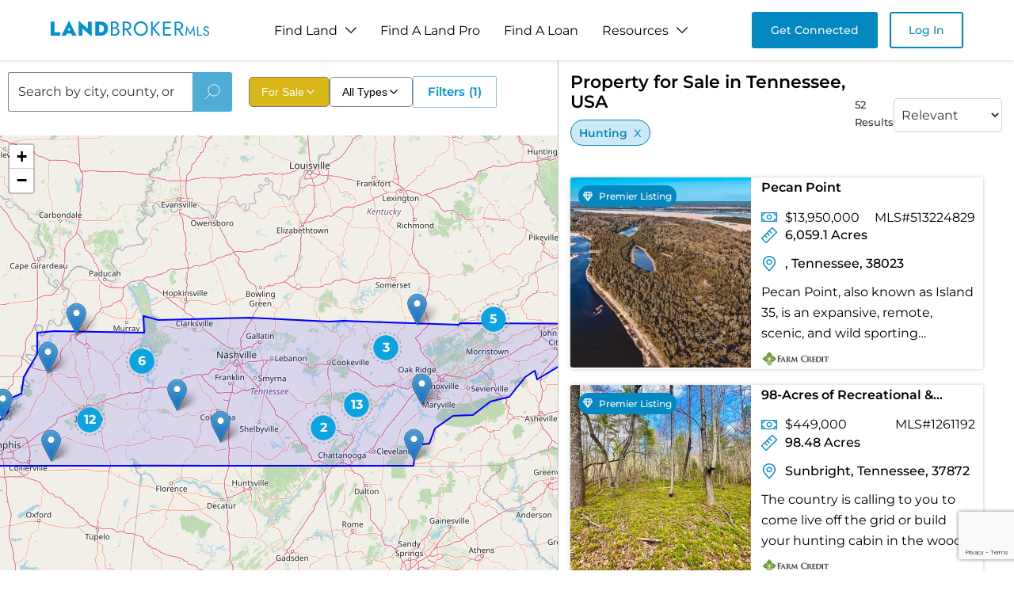

--- FILE ---
content_type: text/html; charset=utf-8
request_url: https://www.landbrokermls.com/property-search/hunting/tennessee-land-for-sale
body_size: 37861
content:
<!DOCTYPE html><html lang="en"><head><meta charSet="utf-8"/><meta name="viewport" content="width=device-width, initial-scale=1"/><link rel="stylesheet" href="/_next/static/css/83485654ebfa70d6.css" data-precedence="next"/><link rel="stylesheet" href="/_next/static/css/a0ec4283394669ad.css" data-precedence="next"/><link rel="stylesheet" href="/_next/static/css/b5a0147260fe1149.css" data-precedence="next"/><link rel="stylesheet" href="/_next/static/css/db65392a3305ff06.css" data-precedence="next"/><link rel="stylesheet" href="/_next/static/css/50e6ca1368b745e3.css" data-precedence="next"/><link rel="stylesheet" href="/_next/static/css/060aec27e72ccb9b.css" data-precedence="next"/><link rel="preload" as="script" fetchPriority="low" href="/_next/static/chunks/webpack-c0a67825d54002e4.js"/><script src="/_next/static/chunks/fd9d1056-bb119f4d7a51c5a1.js" async=""></script><script src="/_next/static/chunks/7023-59ba673f7d144314.js" async=""></script><script src="/_next/static/chunks/main-app-4e8b93de1af8adb5.js" async=""></script><script src="/_next/static/chunks/231-5fe850d875a63cc3.js" async=""></script><script src="/_next/static/chunks/8173-c614ee73f446f398.js" async=""></script><script src="/_next/static/chunks/5956-e62f81afd7219566.js" async=""></script><script src="/_next/static/chunks/5103-104890dbf7fc19e7.js" async=""></script><script src="/_next/static/chunks/711-8dad3d2a89063d43.js" async=""></script><script src="/_next/static/chunks/app/layout-b6b190f717c8f536.js" async=""></script><script src="/_next/static/chunks/app/error-b72260060b081960.js" async=""></script><script src="/_next/static/chunks/3595-a9be01883b38cb57.js" async=""></script><script src="/_next/static/chunks/2613-6daf8f41893b145b.js" async=""></script><script src="/_next/static/chunks/app/property-search/%5Bpage%5D/%5Bdata%5D/page-de1b399ab51dae1f.js" async=""></script><script src="/_next/static/chunks/6686-5ee41e8acd6bd1eb.js" async=""></script><script src="/_next/static/chunks/app/not-found-203b2e7ea4f27ba0.js" async=""></script><link rel="preload" href="https://www.googletagmanager.com/gtag/js?id=G-K3BNX0PBS9" as="script"/><title>Buy Hunting Land For Sale in tennessee - Property Search</title><meta name="description" content="Browse listings for Hunting land for sale in tennessee. Find the perfect property in tennessee today!"/><link rel="canonical" href="https://www.landbrokermls.com/property-search"/><meta property="og:title" content="Buy Hunting Land For Sale in tennessee - Property Search"/><meta property="og:description" content="Browse listings for Hunting land for sale in tennessee. Find the perfect property in tennessee today!"/><meta property="og:url" content="https://www.landbrokermls.com/property-search"/><meta property="og:site_name" content="Land Broker MLS"/><meta property="og:type" content="website"/><meta name="twitter:card" content="summary"/><meta name="twitter:title" content="Buy Hunting Land For Sale in tennessee - Property Search"/><meta name="twitter:description" content="Browse listings for Hunting land for sale in tennessee. Find the perfect property in tennessee today!"/><link rel="icon" href="/favicon.ico"/><script src="/_next/static/chunks/polyfills-78c92fac7aa8fdd8.js" noModule=""></script></head><body><!--$--><main><script type="application/ld+json">{"@context":"https://schema.org","@type":"RealEstateAgent","name":"LandBrokerMLS","url":"https://www.landbrokermls.com","description":"Shop amazing land for sale in tennessee such as our ranches for sale in tennessee here! If you want to buy land in tennessee browse acreage and more at Land Broker Co-op today!","logo":"https://www.landbrokermls.com/images/logo.png","contactPoint":{"@type":"ContactPoint","telephone":"(208) 681-7709","contactType":"Customer Service","areaServed":"US","availableLanguage":"English"},"sameAs":["https://www.facebook.com/landbrokerCOOP/","https://www.linkedin.com/company/land-broker-co-op/","https://x.com/landbrokercoop/","https://www.instagram.com/landbrokercoop/"],"address":{"@type":"PostalAddress","streetAddress":"Jersey Village","addressLocality":"Houston","addressRegion":"TX","postalCode":"77001","addressCountry":"US"}}</script><section style="display:none"><h1>Property for Sale in Tennessee, USA</h1><p>52 Results</p><div class="style_propertiesGrid__tO6Yo"><article class="style_propertyCard__dWzxk"><a class="style_propertyLink__tCKWC" href="https://www.landbrokermls.com/property/513224829/pecan-point"><div class="style_imageContainer__HzJg4"><img alt="Pecan Point" loading="lazy" width="400" height="300" decoding="async" data-nimg="1" class="style_propertyImage__EPQea" style="color:transparent" srcSet="/_next/image?url=https%3A%2F%2Fimgs.landbrokermls.com%2Fpublic%2Fproperty%2F513224829%2F1.webp&amp;w=640&amp;q=75 1x, /_next/image?url=https%3A%2F%2Fimgs.landbrokermls.com%2Fpublic%2Fproperty%2F513224829%2F1.webp&amp;w=828&amp;q=75 2x" src="/_next/image?url=https%3A%2F%2Fimgs.landbrokermls.com%2Fpublic%2Fproperty%2F513224829%2F1.webp&amp;w=828&amp;q=75"/><div class="style_priceTag___qxET">$13.9M</div></div><div class="style_propertyContent__tefd2"><h3 class="style_propertyTitle___UA9n">Pecan Point</h3><div class="style_propertyDetails__MG14E"><span class="style_acreage__a5Pse">6,059.1 Acres</span></div><p class="style_propertyDescription__ZSGrE">Pecan Point, also known as Island 35, is an expansive, remote, scenic, and wild sporting property encompassing over 6,000 acres, spanning both Arkansa...</p></div></a></article><article class="style_propertyCard__dWzxk"><a class="style_propertyLink__tCKWC" href="https://www.landbrokermls.com/property/1261192/98acres-of-recreational-hunting-land-for-sale-in-sunbright-tn"><div class="style_imageContainer__HzJg4"><img alt="98-Acres of Recreational &amp; Hunting Land for Sale in Sunbright, TN" loading="lazy" width="400" height="300" decoding="async" data-nimg="1" class="style_propertyImage__EPQea" style="color:transparent" srcSet="/_next/image?url=https%3A%2F%2Fimgs.landbrokermls.com%2Fpublic%2Fproperty%2F1261192%2F1.webp&amp;w=640&amp;q=75 1x, /_next/image?url=https%3A%2F%2Fimgs.landbrokermls.com%2Fpublic%2Fproperty%2F1261192%2F1.webp&amp;w=828&amp;q=75 2x" src="/_next/image?url=https%3A%2F%2Fimgs.landbrokermls.com%2Fpublic%2Fproperty%2F1261192%2F1.webp&amp;w=828&amp;q=75"/><div class="style_priceTag___qxET">$449K</div></div><div class="style_propertyContent__tefd2"><h3 class="style_propertyTitle___UA9n">98-Acres of Recreational &amp; Hunting Land for Sale in Sunbright, TN</h3><div class="style_propertyDetails__MG14E"><span class="style_acreage__a5Pse">98.48 Acres</span><span class="style_location__88azh">Sunbright, Tennessee</span></div><p class="style_propertyDescription__ZSGrE">The country is calling to you to come live off the grid or build your hunting cabin in the woods on this beautiful, unrestricted 100+ acre property tu...</p></div></a></article><article class="style_propertyCard__dWzxk"><a class="style_propertyLink__tCKWC" href="https://www.landbrokermls.com/property/1270439/premier-tennessee-ranch-event-center-for-sale"><div class="style_imageContainer__HzJg4"><img alt="Premier Tennessee Ranch &amp; Event Center for Sale" loading="lazy" width="400" height="300" decoding="async" data-nimg="1" class="style_propertyImage__EPQea" style="color:transparent" srcSet="/_next/image?url=https%3A%2F%2Fimgs.landbrokermls.com%2Fpublic%2Fproperty%2F1270439%2FDSC06532.webp&amp;w=640&amp;q=75 1x, /_next/image?url=https%3A%2F%2Fimgs.landbrokermls.com%2Fpublic%2Fproperty%2F1270439%2FDSC06532.webp&amp;w=828&amp;q=75 2x" src="/_next/image?url=https%3A%2F%2Fimgs.landbrokermls.com%2Fpublic%2Fproperty%2F1270439%2FDSC06532.webp&amp;w=828&amp;q=75"/><div class="style_priceTag___qxET">$5.5M</div></div><div class="style_propertyContent__tefd2"><h3 class="style_propertyTitle___UA9n">Premier Tennessee Ranch &amp; Event Center for Sale</h3><div class="style_propertyDetails__MG14E"><span class="style_acreage__a5Pse">451.67 Acres</span><span class="style_location__88azh">Michie, Tennessee</span></div><p class="style_propertyDescription__ZSGrE">Crazy K RanchA Premier 451.67+/- Acre Ranch Estate833 N Prather Rd, Michie, Tennessee, 38357Nestled in the scenic countryside of Michie, TN, t...</p></div></a></article><article class="style_propertyCard__dWzxk"><a class="style_propertyLink__tCKWC" href="https://www.landbrokermls.com/property/1151643/west-tennessee-cattlerow-crop-farm"><div class="style_imageContainer__HzJg4"><img alt="West Tennessee Cattle/Row Crop Farm" loading="lazy" width="400" height="300" decoding="async" data-nimg="1" class="style_propertyImage__EPQea" style="color:transparent" srcSet="/_next/image?url=https%3A%2F%2Fproperty-photos-eastwood.s3.us-east-2.amazonaws.com%2FpropImages%2F1151643_c272738a-2368-4b5f-a436-da9fd0151c0e.jpeg&amp;w=640&amp;q=75 1x, /_next/image?url=https%3A%2F%2Fproperty-photos-eastwood.s3.us-east-2.amazonaws.com%2FpropImages%2F1151643_c272738a-2368-4b5f-a436-da9fd0151c0e.jpeg&amp;w=828&amp;q=75 2x" src="/_next/image?url=https%3A%2F%2Fproperty-photos-eastwood.s3.us-east-2.amazonaws.com%2FpropImages%2F1151643_c272738a-2368-4b5f-a436-da9fd0151c0e.jpeg&amp;w=828&amp;q=75"/><div class="style_priceTag___qxET">$750K</div></div><div class="style_propertyContent__tefd2"><h3 class="style_propertyTitle___UA9n">West Tennessee Cattle/Row Crop Farm</h3><div class="style_propertyDetails__MG14E"><span class="style_acreage__a5Pse">143.05 Acres</span><span class="style_location__88azh">Henderson, Tennessee</span></div><p class="style_propertyDescription__ZSGrE">143.05 Acres of mostly open farm, lying halfway between Memphis and Nashville, TN. Property is fenced and cross-fenced with hi-tinsel fencing. Improve...</p></div></a></article><article class="style_propertyCard__dWzxk"><a class="style_propertyLink__tCKWC" href="https://www.landbrokermls.com/property/1263056/soddy-creek-hunting-tract"><div class="style_imageContainer__HzJg4"><img alt="Soddy Creek Hunting Tract" loading="lazy" width="400" height="300" decoding="async" data-nimg="1" class="style_propertyImage__EPQea" style="color:transparent" srcSet="/_next/image?url=https%3A%2F%2Fimgs.landbrokermls.com%2Fpublic%2Fproperty%2F1263056%2F4%20Highway%20111.webp&amp;w=640&amp;q=75 1x, /_next/image?url=https%3A%2F%2Fimgs.landbrokermls.com%2Fpublic%2Fproperty%2F1263056%2F4%20Highway%20111.webp&amp;w=828&amp;q=75 2x" src="/_next/image?url=https%3A%2F%2Fimgs.landbrokermls.com%2Fpublic%2Fproperty%2F1263056%2F4%20Highway%20111.webp&amp;w=828&amp;q=75"/><div class="style_priceTag___qxET">$170K</div></div><div class="style_propertyContent__tefd2"><h3 class="style_propertyTitle___UA9n">Soddy Creek Hunting Tract</h3><div class="style_propertyDetails__MG14E"><span class="style_acreage__a5Pse">109.89 Acres</span><span class="style_location__88azh">Soddy Daisy, Tennessee</span></div><p class="style_propertyDescription__ZSGrE">Sequatchie Co., TN, 109.89 acres +/-, $169,900!! Perfect sized hunting tract in east Tennessee. Paved and dirt access, deer and turkey, long frontage...</p></div></a></article><article class="style_propertyCard__dWzxk"><a class="style_propertyLink__tCKWC" href="https://www.landbrokermls.com/property/1263053/east-tennessee-natural-beauty"><div class="style_imageContainer__HzJg4"><img alt="East Tennessee Natural Beauty" loading="lazy" width="400" height="300" decoding="async" data-nimg="1" class="style_propertyImage__EPQea" style="color:transparent" srcSet="/_next/image?url=https%3A%2F%2Fimgs.landbrokermls.com%2Fpublic%2Fproperty%2F1263053%2FTurkey%204.webp&amp;w=640&amp;q=75 1x, /_next/image?url=https%3A%2F%2Fimgs.landbrokermls.com%2Fpublic%2Fproperty%2F1263053%2FTurkey%204.webp&amp;w=828&amp;q=75 2x" src="/_next/image?url=https%3A%2F%2Fimgs.landbrokermls.com%2Fpublic%2Fproperty%2F1263053%2FTurkey%204.webp&amp;w=828&amp;q=75"/><div class="style_priceTag___qxET">$1.4M</div></div><div class="style_propertyContent__tefd2"><h3 class="style_propertyTitle___UA9n">East Tennessee Natural Beauty</h3><div class="style_propertyDetails__MG14E"><span class="style_acreage__a5Pse">1,056 Acres</span><span class="style_location__88azh">Graysville, Tennessee</span></div><p class="style_propertyDescription__ZSGrE">Sequatchie/Hamilton Co., TN, 1056 acres +/-, $1,399,000!! Miles of ATV trails, beautiful hardwoods, bounded by 3 major creeks, loaded with deer and tu...</p></div></a></article><article class="style_propertyCard__dWzxk"><a class="style_propertyLink__tCKWC" href="https://www.landbrokermls.com/property/480819159/90acre-hunting-recreational-property-in-camden-tennessee-for-sale"><div class="style_imageContainer__HzJg4"><img alt="90-Acre Hunting &amp; Recreational Property in Camden, Tennessee for Sale" loading="lazy" width="400" height="300" decoding="async" data-nimg="1" class="style_propertyImage__EPQea" style="color:transparent" srcSet="/_next/image?url=https%3A%2F%2Fimgs.landbrokermls.com%2Fpublic%2Fproperty%2F480819159%2F1.webp&amp;w=640&amp;q=75 1x, /_next/image?url=https%3A%2F%2Fimgs.landbrokermls.com%2Fpublic%2Fproperty%2F480819159%2F1.webp&amp;w=828&amp;q=75 2x" src="/_next/image?url=https%3A%2F%2Fimgs.landbrokermls.com%2Fpublic%2Fproperty%2F480819159%2F1.webp&amp;w=828&amp;q=75"/><div class="style_priceTag___qxET">$650K</div></div><div class="style_propertyContent__tefd2"><h3 class="style_propertyTitle___UA9n">90-Acre Hunting &amp; Recreational Property in Camden, Tennessee for Sale</h3><div class="style_propertyDetails__MG14E"><span class="style_acreage__a5Pse">90.67 Acres</span><span class="style_location__88azh">Camden, Tennessee</span></div><p class="style_propertyDescription__ZSGrE">Private Tennessee Retreat for Sale with Home, Pond &amp; ShopWelcome to a true hunter’s retreat on over 90 acres of pristine Tennessee countryside — a pr...</p></div></a></article><article class="style_propertyCard__dWzxk"><a class="style_propertyLink__tCKWC" href="https://www.landbrokermls.com/property/1269436/peaceful-country-living-on-27-acres-in-holladay-tn"><div class="style_imageContainer__HzJg4"><img alt="Peaceful Country Living on 27± Acres in Holladay, TN" loading="lazy" width="400" height="300" decoding="async" data-nimg="1" class="style_propertyImage__EPQea" style="color:transparent" srcSet="/_next/image?url=https%3A%2F%2Fimgs.landbrokermls.com%2Fpublic%2Fproperty%2F1269436%2F151-Spence-Store-Lp-Holladay-TN-70-Marked.webp&amp;w=640&amp;q=75 1x, /_next/image?url=https%3A%2F%2Fimgs.landbrokermls.com%2Fpublic%2Fproperty%2F1269436%2F151-Spence-Store-Lp-Holladay-TN-70-Marked.webp&amp;w=828&amp;q=75 2x" src="/_next/image?url=https%3A%2F%2Fimgs.landbrokermls.com%2Fpublic%2Fproperty%2F1269436%2F151-Spence-Store-Lp-Holladay-TN-70-Marked.webp&amp;w=828&amp;q=75"/><div class="style_priceTag___qxET">$550K</div></div><div class="style_propertyContent__tefd2"><h3 class="style_propertyTitle___UA9n">Peaceful Country Living on 27± Acres in Holladay, TN</h3><div class="style_propertyDetails__MG14E"><span class="style_acreage__a5Pse">27.8 Acres</span><span class="style_location__88azh">Holladay, Tennessee</span></div><p class="style_propertyDescription__ZSGrE">Remodeled Home with In-Law Suite, Pond, and Wooded Privacy$549,900151 Spence Store Loop, Holladay, Tennessee, 38341Escape to your own private re...</p></div></a></article><article class="style_propertyCard__dWzxk"><a class="style_propertyLink__tCKWC" href="https://www.landbrokermls.com/property/1269675/new-years-liquidation-highway-95-n"><div class="style_imageContainer__HzJg4"><img alt="NEW YEARS LIQUIDATION Highway 95 N" loading="lazy" width="400" height="300" decoding="async" data-nimg="1" class="style_propertyImage__EPQea" style="color:transparent" srcSet="/_next/image?url=https%3A%2F%2Fimgs.landbrokermls.com%2Fpublic%2Fproperty%2F1269675%2F2%20Road%20Frontage.webp&amp;w=640&amp;q=75 1x, /_next/image?url=https%3A%2F%2Fimgs.landbrokermls.com%2Fpublic%2Fproperty%2F1269675%2F2%20Road%20Frontage.webp&amp;w=828&amp;q=75 2x" src="/_next/image?url=https%3A%2F%2Fimgs.landbrokermls.com%2Fpublic%2Fproperty%2F1269675%2F2%20Road%20Frontage.webp&amp;w=828&amp;q=75"/><div class="style_priceTag___qxET">$300K</div></div><div class="style_propertyContent__tefd2"><h3 class="style_propertyTitle___UA9n">NEW YEARS LIQUIDATION Highway 95 N</h3><div class="style_propertyDetails__MG14E"><span class="style_acreage__a5Pse">30.95 Acres</span><span class="style_location__88azh">Greenback, Tennessee</span></div><p class="style_propertyDescription__ZSGrE">DRASTIC PRICE REDUCTION! Loudon Co., TN, 30.95 +/- Acres, $299,900! Pristine estate-size tract located just 45 minutes south of Knoxville! Paved front...</p></div></a></article><article class="style_propertyCard__dWzxk"><a class="style_propertyLink__tCKWC" href="https://www.landbrokermls.com/property/232302215/73-acres-of-recreational-land-in-hollow-rock-tennessee-for-sale"><div class="style_imageContainer__HzJg4"><img alt="73 Acres of Recreational Land in Hollow Rock, Tennessee for Sale" loading="lazy" width="400" height="300" decoding="async" data-nimg="1" class="style_propertyImage__EPQea" style="color:transparent" srcSet="/_next/image?url=https%3A%2F%2Fimgs.landbrokermls.com%2Fpublic%2Fproperty%2F232302215%2F01-4f3f538c-8b56-4a50-8002-a05aa2aa14f4.webp&amp;w=640&amp;q=75 1x, /_next/image?url=https%3A%2F%2Fimgs.landbrokermls.com%2Fpublic%2Fproperty%2F232302215%2F01-4f3f538c-8b56-4a50-8002-a05aa2aa14f4.webp&amp;w=828&amp;q=75 2x" src="/_next/image?url=https%3A%2F%2Fimgs.landbrokermls.com%2Fpublic%2Fproperty%2F232302215%2F01-4f3f538c-8b56-4a50-8002-a05aa2aa14f4.webp&amp;w=828&amp;q=75"/><div class="style_priceTag___qxET">$250K</div></div><div class="style_propertyContent__tefd2"><h3 class="style_propertyTitle___UA9n">73 Acres of Recreational Land in Hollow Rock, Tennessee for Sale</h3><div class="style_propertyDetails__MG14E"><span class="style_acreage__a5Pse">73.27 Acres</span><span class="style_location__88azh">Hollow Rock, Tennessee</span></div><p class="style_propertyDescription__ZSGrE">Tennessee Land for Sale with Hunting, Farming and Recreational OpportunitiesEscape to the peace and privacy of country living with this exceptional...</p></div></a></article><article class="style_propertyCard__dWzxk"><a class="style_propertyLink__tCKWC" href="https://www.landbrokermls.com/property/1261677/breathtaking-384-acres-protected-natural-beauty"><div class="style_imageContainer__HzJg4"><img alt="Breathtaking 384± ACRES! Protected Natural Beauty" loading="lazy" width="400" height="300" decoding="async" data-nimg="1" class="style_propertyImage__EPQea" style="color:transparent" srcSet="/_next/image?url=https%3A%2F%2Fimgs.landbrokermls.com%2Fpublic%2Fproperty%2F1261677%2F1.webp&amp;w=640&amp;q=75 1x, /_next/image?url=https%3A%2F%2Fimgs.landbrokermls.com%2Fpublic%2Fproperty%2F1261677%2F1.webp&amp;w=828&amp;q=75 2x" src="/_next/image?url=https%3A%2F%2Fimgs.landbrokermls.com%2Fpublic%2Fproperty%2F1261677%2F1.webp&amp;w=828&amp;q=75"/><div class="style_priceTag___qxET">$1.5M</div></div><div class="style_propertyContent__tefd2"><h3 class="style_propertyTitle___UA9n">Breathtaking 384± ACRES! Protected Natural Beauty</h3><div class="style_propertyDetails__MG14E"><span class="style_acreage__a5Pse">383.39 Acres</span><span class="style_location__88azh">Tracy City, Tennessee</span></div><p class="style_propertyDescription__ZSGrE">ClouseHill —  Tucked away on the scenic Cumberland Plateau, between the vibrant cities of Nashville and Chattanooga, lies a rare offering: 384± acres...</p></div></a></article><article class="style_propertyCard__dWzxk"><a class="style_propertyLink__tCKWC" href="https://www.landbrokermls.com/property/1136846/discover-the-hidden-paradise-115-acres-of-serenity-and-wildlife-in-east-tennessees-bean-station-grainger-county"><div class="style_imageContainer__HzJg4"><img alt="Discover the Hidden Paradise: 115 Acres of Serenity and Wildlife in East Tennessee&#x27;s Bean Station, Grainger County" loading="lazy" width="400" height="300" decoding="async" data-nimg="1" class="style_propertyImage__EPQea" style="color:transparent" srcSet="/_next/image?url=https%3A%2F%2Fproperty-photos-eastwood.s3.us-east-2.amazonaws.com%2FpropImages%2F1136846_9237375e-7add-420f-8993-4811bfee0456.jpg&amp;w=640&amp;q=75 1x, /_next/image?url=https%3A%2F%2Fproperty-photos-eastwood.s3.us-east-2.amazonaws.com%2FpropImages%2F1136846_9237375e-7add-420f-8993-4811bfee0456.jpg&amp;w=828&amp;q=75 2x" src="/_next/image?url=https%3A%2F%2Fproperty-photos-eastwood.s3.us-east-2.amazonaws.com%2FpropImages%2F1136846_9237375e-7add-420f-8993-4811bfee0456.jpg&amp;w=828&amp;q=75"/><div class="style_priceTag___qxET">$253K</div></div><div class="style_propertyContent__tefd2"><h3 class="style_propertyTitle___UA9n">Discover the Hidden Paradise: 115 Acres of Serenity and Wildlife in East Tennessee&#x27;s Bean Station, Grainger County</h3><div class="style_propertyDetails__MG14E"><span class="style_acreage__a5Pse">115 Acres</span><span class="style_location__88azh">Bean Station, Tennessee</span></div><p class="style_propertyDescription__ZSGrE">In the heart of picturesque East Tennessee lies a hidden gem, nestled on the south side of the majestic Clinch Mountain, a place where nature&#x27;s bounty...</p></div></a></article><article class="style_propertyCard__dWzxk"><a class="style_propertyLink__tCKWC" href="https://www.landbrokermls.com/property/1255869/east-tennessee-farm-for-sale-7483-acres-in-greene-county"><div class="style_imageContainer__HzJg4"><img alt="East Tennessee Farm for Sale – 74.83 Acres in Greene County" loading="lazy" width="400" height="300" decoding="async" data-nimg="1" class="style_propertyImage__EPQea" style="color:transparent" srcSet="/_next/image?url=https%3A%2F%2Fimgs.landbrokermls.com%2Fpublic%2Fproperty%2F1255869%2FDJI_20250127144503_0546_D.webp&amp;w=640&amp;q=75 1x, /_next/image?url=https%3A%2F%2Fimgs.landbrokermls.com%2Fpublic%2Fproperty%2F1255869%2FDJI_20250127144503_0546_D.webp&amp;w=828&amp;q=75 2x" src="/_next/image?url=https%3A%2F%2Fimgs.landbrokermls.com%2Fpublic%2Fproperty%2F1255869%2FDJI_20250127144503_0546_D.webp&amp;w=828&amp;q=75"/><div class="style_priceTag___qxET">$419K</div></div><div class="style_propertyContent__tefd2"><h3 class="style_propertyTitle___UA9n">East Tennessee Farm for Sale – 74.83 Acres in Greene County</h3><div class="style_propertyDetails__MG14E"><span class="style_acreage__a5Pse">74.83 Acres</span><span class="style_location__88azh">Bulls Gap, Tennessee</span></div><p class="style_propertyDescription__ZSGrE">Discover the perfect blend of country living and natural beauty with this 74.83 surveyed acre farm in Greene County, Tennessee. This unrestricted prop...</p></div></a></article><article class="style_propertyCard__dWzxk"><a class="style_propertyLink__tCKWC" href="https://www.landbrokermls.com/property/1270884/appalachian-wilderness-hancock-county-tn"><div class="style_imageContainer__HzJg4"><img alt="Appalachian Wilderness Hancock County TN" loading="lazy" width="400" height="300" decoding="async" data-nimg="1" class="style_propertyImage__EPQea" style="color:transparent" srcSet="/_next/image?url=https%3A%2F%2Fimgs.landbrokermls.com%2Fpublic%2Fproperty%2F1270884%2FIMG_0017.webp&amp;w=640&amp;q=75 1x, /_next/image?url=https%3A%2F%2Fimgs.landbrokermls.com%2Fpublic%2Fproperty%2F1270884%2FIMG_0017.webp&amp;w=828&amp;q=75 2x" src="/_next/image?url=https%3A%2F%2Fimgs.landbrokermls.com%2Fpublic%2Fproperty%2F1270884%2FIMG_0017.webp&amp;w=828&amp;q=75"/><div class="style_priceTag___qxET">$115K</div></div><div class="style_propertyContent__tefd2"><h3 class="style_propertyTitle___UA9n">Appalachian Wilderness Hancock County TN</h3><div class="style_propertyDetails__MG14E"><span class="style_acreage__a5Pse">32.38 Acres</span><span class="style_location__88azh">Sneedville, Tennessee</span></div><p class="style_propertyDescription__ZSGrE">Acres of Pure Appalachian Wilderness – Hancock County, TennesseeHigh on the ridges of East Tennessee, where the fresh mountain air carries the ech...</p></div></a></article><article class="style_propertyCard__dWzxk"><a class="style_propertyLink__tCKWC" href="https://www.landbrokermls.com/property/1259429/east-tennessee-home-acreage-hancock-county-sneedville-mini-farm-"><div class="style_imageContainer__HzJg4"><img alt="East Tennessee Home &amp; Acreage Hancock County Sneedville Mini Farm " loading="lazy" width="400" height="300" decoding="async" data-nimg="1" class="style_propertyImage__EPQea" style="color:transparent" srcSet="/_next/image?url=https%3A%2F%2Fimgs.landbrokermls.com%2Fpublic%2Fproperty%2F1259429%2FDSC06843.webp&amp;w=640&amp;q=75 1x, /_next/image?url=https%3A%2F%2Fimgs.landbrokermls.com%2Fpublic%2Fproperty%2F1259429%2FDSC06843.webp&amp;w=828&amp;q=75 2x" src="/_next/image?url=https%3A%2F%2Fimgs.landbrokermls.com%2Fpublic%2Fproperty%2F1259429%2FDSC06843.webp&amp;w=828&amp;q=75"/><div class="style_priceTag___qxET">$615K</div></div><div class="style_propertyContent__tefd2"><h3 class="style_propertyTitle___UA9n">East Tennessee Home &amp; Acreage Hancock County Sneedville Mini Farm </h3><div class="style_propertyDetails__MG14E"><span class="style_acreage__a5Pse">23.68 Acres</span><span class="style_location__88azh">Sneedville, Tennessee</span></div><p class="style_propertyDescription__ZSGrE">Nestled in the serene mountains of Hancock County, this stunning 4-bedroom, 3-bath country home offers the perfect blend of comfort, space, and East T...</p></div></a></article><article class="style_propertyCard__dWzxk"><a class="style_propertyLink__tCKWC" href="https://www.landbrokermls.com/property/1021700/31-acres-with-cabin-great-hunting-property"><div class="style_imageContainer__HzJg4"><img alt="31+ Acres with Cabin - Great Hunting Property" loading="lazy" width="400" height="300" decoding="async" data-nimg="1" class="style_propertyImage__EPQea" style="color:transparent" srcSet="/_next/image?url=https%3A%2F%2Fimgs.landbrokermls.com%2Fpublic%2Fproperty%2F1021700%2F902%20Charlie%20Dalton%20Ln%20-%201.webp&amp;w=640&amp;q=75 1x, /_next/image?url=https%3A%2F%2Fimgs.landbrokermls.com%2Fpublic%2Fproperty%2F1021700%2F902%20Charlie%20Dalton%20Ln%20-%201.webp&amp;w=828&amp;q=75 2x" src="/_next/image?url=https%3A%2F%2Fimgs.landbrokermls.com%2Fpublic%2Fproperty%2F1021700%2F902%20Charlie%20Dalton%20Ln%20-%201.webp&amp;w=828&amp;q=75"/><div class="style_priceTag___qxET">$150K</div></div><div class="style_propertyContent__tefd2"><h3 class="style_propertyTitle___UA9n">31+ Acres with Cabin - Great Hunting Property</h3><div class="style_propertyDetails__MG14E"><span class="style_acreage__a5Pse">31.64 Acres</span><span class="style_location__88azh">Thorn Hill, Tennessee</span></div><p class="style_propertyDescription__ZSGrE">Discover your private oasis nestled in the serene landscapes of East Tennessee at 902 Charlie Dalton in Thorn Hill. Priced at $160,000, this unique pr...</p></div></a></article><article class="style_propertyCard__dWzxk"><a class="style_propertyLink__tCKWC" href="https://www.landbrokermls.com/property/1268050/734-acre-recreational-tract-in-tn"><div class="style_imageContainer__HzJg4"><img alt="734 acre recreational tract in TN" loading="lazy" width="400" height="300" decoding="async" data-nimg="1" class="style_propertyImage__EPQea" style="color:transparent" srcSet="/_next/image?url=https%3A%2F%2Fimgs.landbrokermls.com%2Fpublic%2Fproperty%2F1268050%2FIMG_1450.webp&amp;w=640&amp;q=75 1x, /_next/image?url=https%3A%2F%2Fimgs.landbrokermls.com%2Fpublic%2Fproperty%2F1268050%2FIMG_1450.webp&amp;w=828&amp;q=75 2x" src="/_next/image?url=https%3A%2F%2Fimgs.landbrokermls.com%2Fpublic%2Fproperty%2F1268050%2FIMG_1450.webp&amp;w=828&amp;q=75"/><div class="style_priceTag___qxET">$1.5M</div></div><div class="style_propertyContent__tefd2"><h3 class="style_propertyTitle___UA9n">734 acre recreational tract in TN</h3><div class="style_propertyDetails__MG14E"><span class="style_acreage__a5Pse">734 Acres</span><span class="style_location__88azh">Hohenwald, Tennessee</span></div><p class="style_propertyDescription__ZSGrE">Looking to sell this huge parcel with trophy Whitetail deer hunting. This family land has been hunted by sportsmen for years in one of the most produc...</p></div></a></article><article class="style_propertyCard__dWzxk"><a class="style_propertyLink__tCKWC" href="https://www.landbrokermls.com/property/1252305/1682-acres-in-rhea-county-tn-"><div class="style_imageContainer__HzJg4"><img alt="16.82 Acres in Rhea County, TN " loading="lazy" width="400" height="300" decoding="async" data-nimg="1" class="style_propertyImage__EPQea" style="color:transparent" srcSet="/_next/image?url=https%3A%2F%2Fimgs.landbrokermls.com%2Fpublic%2Fproperty%2F1252305%2FDJI_20241223113146_0025_V.webp&amp;w=640&amp;q=75 1x, /_next/image?url=https%3A%2F%2Fimgs.landbrokermls.com%2Fpublic%2Fproperty%2F1252305%2FDJI_20241223113146_0025_V.webp&amp;w=828&amp;q=75 2x" src="/_next/image?url=https%3A%2F%2Fimgs.landbrokermls.com%2Fpublic%2Fproperty%2F1252305%2FDJI_20241223113146_0025_V.webp&amp;w=828&amp;q=75"/><div class="style_priceTag___qxET">$179K</div></div><div class="style_propertyContent__tefd2"><h3 class="style_propertyTitle___UA9n">16.82 Acres in Rhea County, TN </h3><div class="style_propertyDetails__MG14E"><span class="style_acreage__a5Pse">16.82 Acres</span><span class="style_location__88azh">Dayton, Tennessee</span></div><p class="style_propertyDescription__ZSGrE">WELCOME TO THE RHEA 16.82 - WHETHER YOU’RE LOOKING FOR A PEACEFUL SPOT TO BUILD YOUR DREAM HOME IN THE WOODS OR A RECREATIONAL RETREAT CLOSE TO TOWN,...</p></div></a></article><article class="style_propertyCard__dWzxk"><a class="style_propertyLink__tCKWC" href="https://www.landbrokermls.com/property/1252293/46-acres-in-rhea-county-tn"><div class="style_imageContainer__HzJg4"><img alt="46 Acres in Rhea County, TN" loading="lazy" width="400" height="300" decoding="async" data-nimg="1" class="style_propertyImage__EPQea" style="color:transparent" srcSet="/_next/image?url=https%3A%2F%2Fimgs.landbrokermls.com%2Fpublic%2Fproperty%2F1252293%2FDJI_20241223112809_0012_V.webp&amp;w=640&amp;q=75 1x, /_next/image?url=https%3A%2F%2Fimgs.landbrokermls.com%2Fpublic%2Fproperty%2F1252293%2FDJI_20241223112809_0012_V.webp&amp;w=828&amp;q=75 2x" src="/_next/image?url=https%3A%2F%2Fimgs.landbrokermls.com%2Fpublic%2Fproperty%2F1252293%2FDJI_20241223112809_0012_V.webp&amp;w=828&amp;q=75"/><div class="style_priceTag___qxET">$450K</div></div><div class="style_propertyContent__tefd2"><h3 class="style_propertyTitle___UA9n">46 Acres in Rhea County, TN</h3><div class="style_propertyDetails__MG14E"><span class="style_acreage__a5Pse">46 Acres</span><span class="style_location__88azh">Dayton, Tennessee</span></div><p class="style_propertyDescription__ZSGrE">Welcome to the Rhea 46…a land tract offering great flexibility and incredible potential! Located just three miles north of Dayton, off of Highway 27,...</p></div></a></article><article class="style_propertyCard__dWzxk"><a class="style_propertyLink__tCKWC" href="https://www.landbrokermls.com/property/1261278/2591-acres-in-hardeman-county-tn-"><div class="style_imageContainer__HzJg4"><img alt="25.91 Acres in Hardeman County, TN " loading="lazy" width="400" height="300" decoding="async" data-nimg="1" class="style_propertyImage__EPQea" style="color:transparent" srcSet="/_next/image?url=https%3A%2F%2Fimgs.landbrokermls.com%2Fpublic%2Fproperty%2F1261278%2FIMG_1556.webp&amp;w=640&amp;q=75 1x, /_next/image?url=https%3A%2F%2Fimgs.landbrokermls.com%2Fpublic%2Fproperty%2F1261278%2FIMG_1556.webp&amp;w=828&amp;q=75 2x" src="/_next/image?url=https%3A%2F%2Fimgs.landbrokermls.com%2Fpublic%2Fproperty%2F1261278%2FIMG_1556.webp&amp;w=828&amp;q=75"/><div class="style_priceTag___qxET">$150K</div></div><div class="style_propertyContent__tefd2"><h3 class="style_propertyTitle___UA9n">25.91 Acres in Hardeman County, TN </h3><div class="style_propertyDetails__MG14E"><span class="style_acreage__a5Pse">25.91 Acres</span><span class="style_location__88azh">Toone, Tennessee</span></div><p class="style_propertyDescription__ZSGrE">WELCOME TO THE HARDEMAN 25.91—TRULY, A PIECE OF PARADISE! Located on the beautiful Silerton Road in Toone, TN, this 25.91± acre picturesque property i...</p></div></a></article><article class="style_propertyCard__dWzxk"><a class="style_propertyLink__tCKWC" href="https://www.landbrokermls.com/property/1269368/2467-acres-in-mcnairy-county-tn-"><div class="style_imageContainer__HzJg4"><img alt="246.7 Acres in McNairy County, TN " loading="lazy" width="400" height="300" decoding="async" data-nimg="1" class="style_propertyImage__EPQea" style="color:transparent" srcSet="/_next/image?url=https%3A%2F%2Fimgs.landbrokermls.com%2Fpublic%2Fproperty%2F1269368%2FWater%20-%20McNairy%20246%207%20%20Sargent%20.webp&amp;w=640&amp;q=75 1x, /_next/image?url=https%3A%2F%2Fimgs.landbrokermls.com%2Fpublic%2Fproperty%2F1269368%2FWater%20-%20McNairy%20246%207%20%20Sargent%20.webp&amp;w=828&amp;q=75 2x" src="/_next/image?url=https%3A%2F%2Fimgs.landbrokermls.com%2Fpublic%2Fproperty%2F1269368%2FWater%20-%20McNairy%20246%207%20%20Sargent%20.webp&amp;w=828&amp;q=75"/><div class="style_priceTag___qxET">$595K</div></div><div class="style_propertyContent__tefd2"><h3 class="style_propertyTitle___UA9n">246.7 Acres in McNairy County, TN </h3><div class="style_propertyDetails__MG14E"><span class="style_acreage__a5Pse">246.7 Acres</span><span class="style_location__88azh">Bethel Springs, Tennessee</span></div><p class="style_propertyDescription__ZSGrE">WELCOME TO A TURNKEY RECREATIONAL HUNTING TRACT IN MCNAIRY COUNTY, TN. This 246.7± acre property offers a rare opportunity to own land in one of the m...</p></div></a></article><article class="style_propertyCard__dWzxk"><a class="style_propertyLink__tCKWC" href="https://www.landbrokermls.com/property/247484337/2433-acres-with-a-home-in-bledsoe-county-tn-"><div class="style_imageContainer__HzJg4"><img alt="24.33 Acres with a Home in Bledsoe County, TN " loading="lazy" width="400" height="300" decoding="async" data-nimg="1" class="style_propertyImage__EPQea" style="color:transparent" srcSet="/_next/image?url=https%3A%2F%2Fimgs.landbrokermls.com%2Fpublic%2Fproperty%2F247484337%2F1.webp&amp;w=640&amp;q=75 1x, /_next/image?url=https%3A%2F%2Fimgs.landbrokermls.com%2Fpublic%2Fproperty%2F247484337%2F1.webp&amp;w=828&amp;q=75 2x" src="/_next/image?url=https%3A%2F%2Fimgs.landbrokermls.com%2Fpublic%2Fproperty%2F247484337%2F1.webp&amp;w=828&amp;q=75"/><div class="style_priceTag___qxET">$260K</div></div><div class="style_propertyContent__tefd2"><h3 class="style_propertyTitle___UA9n">24.33 Acres with a Home in Bledsoe County, TN </h3><div class="style_propertyDetails__MG14E"><span class="style_acreage__a5Pse">24.33 Acres</span><span class="style_location__88azh">Pikeville, Tennessee</span></div><p class="style_propertyDescription__ZSGrE">WELCOME TO THE BLEDSOE 24.33—AN IDEAL PROPERTY FOR A MINI-FARM, HOMESTEAD, OR MULTI-USE ESTATE! Situated off Old State Highway 28 approximately 5 mile...</p></div></a></article><article class="style_propertyCard__dWzxk"><a class="style_propertyLink__tCKWC" href="https://www.landbrokermls.com/property/597301223/6704-acres-in-hardeman-county-tn"><div class="style_imageContainer__HzJg4"><img alt="67.04 Acres in Hardeman County, TN" loading="lazy" width="400" height="300" decoding="async" data-nimg="1" class="style_propertyImage__EPQea" style="color:transparent" srcSet="/_next/image?url=https%3A%2F%2Fimgs.landbrokermls.com%2Fpublic%2Fproperty%2F597301223%2FCover.webp&amp;w=640&amp;q=75 1x, /_next/image?url=https%3A%2F%2Fimgs.landbrokermls.com%2Fpublic%2Fproperty%2F597301223%2FCover.webp&amp;w=828&amp;q=75 2x" src="/_next/image?url=https%3A%2F%2Fimgs.landbrokermls.com%2Fpublic%2Fproperty%2F597301223%2FCover.webp&amp;w=828&amp;q=75"/><div class="style_priceTag___qxET">$335K</div></div><div class="style_propertyContent__tefd2"><h3 class="style_propertyTitle___UA9n">67.04 Acres in Hardeman County, TN</h3><div class="style_propertyDetails__MG14E"><span class="style_acreage__a5Pse">67.04 Acres</span><span class="style_location__88azh">Toone, Tennessee</span></div><p class="style_propertyDescription__ZSGrE">WELCOME TO THE HARDEMAN 67.04, WHERE YOU WILL FIND THE PERFECT BLEND OF SECLUSION AND CONVENIENCE. Situated on Silerton Road, just over five miles fro...</p></div></a></article><article class="style_propertyCard__dWzxk"><a class="style_propertyLink__tCKWC" href="https://www.landbrokermls.com/property/1270568/314-acres-lot-14-in-bledsoe-county-tn"><div class="style_imageContainer__HzJg4"><img alt="3.14 Acres (Lot 14) in Bledsoe County, TN" loading="lazy" width="400" height="300" decoding="async" data-nimg="1" class="style_propertyImage__EPQea" style="color:transparent" srcSet="/_next/image?url=https%3A%2F%2Fimgs.landbrokermls.com%2Fpublic%2Fproperty%2F1270568%2FScreenshot%202025-08-27%20at%202%2026%2008%20PM.webp&amp;w=640&amp;q=75 1x, /_next/image?url=https%3A%2F%2Fimgs.landbrokermls.com%2Fpublic%2Fproperty%2F1270568%2FScreenshot%202025-08-27%20at%202%2026%2008%20PM.webp&amp;w=828&amp;q=75 2x" src="/_next/image?url=https%3A%2F%2Fimgs.landbrokermls.com%2Fpublic%2Fproperty%2F1270568%2FScreenshot%202025-08-27%20at%202%2026%2008%20PM.webp&amp;w=828&amp;q=75"/><div class="style_priceTag___qxET">$110K</div></div><div class="style_propertyContent__tefd2"><h3 class="style_propertyTitle___UA9n">3.14 Acres (Lot 14) in Bledsoe County, TN</h3><div class="style_propertyDetails__MG14E"><span class="style_acreage__a5Pse">3.14 Acres</span><span class="style_location__88azh">Graysville, Tennessee</span></div><p class="style_propertyDescription__ZSGrE">WELCOME TO “THE BLUFF” AT PITTS GAP OFF GREEN ROAD IN GRAYSVILLE, TENNESSEE. Four lots, ranging from 2.32± acres to 3.14± acres, offer impeccable view...</p></div></a></article><article class="style_propertyCard__dWzxk"><a class="style_propertyLink__tCKWC" href="https://www.landbrokermls.com/property/35052875/158-acres-in-meigs-county-tn-"><div class="style_imageContainer__HzJg4"><img alt="158 Acres in Meigs County, TN " loading="lazy" width="400" height="300" decoding="async" data-nimg="1" class="style_propertyImage__EPQea" style="color:transparent" srcSet="/_next/image?url=https%3A%2F%2Fimgs.landbrokermls.com%2Fpublic%2Fproperty%2F35052875%2F864049057470512-1-4-01312025184302-V-W1018077.webp&amp;w=640&amp;q=75 1x, /_next/image?url=https%3A%2F%2Fimgs.landbrokermls.com%2Fpublic%2Fproperty%2F35052875%2F864049057470512-1-4-01312025184302-V-W1018077.webp&amp;w=828&amp;q=75 2x" src="/_next/image?url=https%3A%2F%2Fimgs.landbrokermls.com%2Fpublic%2Fproperty%2F35052875%2F864049057470512-1-4-01312025184302-V-W1018077.webp&amp;w=828&amp;q=75"/><div class="style_priceTag___qxET">$600K</div></div><div class="style_propertyContent__tefd2"><h3 class="style_propertyTitle___UA9n">158 Acres in Meigs County, TN </h3><div class="style_propertyDetails__MG14E"><span class="style_acreage__a5Pse">158 Acres</span><span class="style_location__88azh">Decatur, Tennessee</span></div><p class="style_propertyDescription__ZSGrE">WELCOME TO THE MEIGS 158, A DREAM TURN-KEY HUNTING TRACT IN DECATUR, TENNESSEE! With 65± acres of 15± year-old planted pine trees and 40± acres of exp...</p></div></a></article><article class="style_propertyCard__dWzxk"><a class="style_propertyLink__tCKWC" href="https://www.landbrokermls.com/property/502418640/4509-acres-with-a-cabin-in-rhea-county-tn-"><div class="style_imageContainer__HzJg4"><img alt="450.9 Acres with a Cabin in Rhea County, TN " loading="lazy" width="400" height="300" decoding="async" data-nimg="1" class="style_propertyImage__EPQea" style="color:transparent" srcSet="/_next/image?url=https%3A%2F%2Fimgs.landbrokermls.com%2Fpublic%2Fproperty%2F502418640%2F1.webp&amp;w=640&amp;q=75 1x, /_next/image?url=https%3A%2F%2Fimgs.landbrokermls.com%2Fpublic%2Fproperty%2F502418640%2F1.webp&amp;w=828&amp;q=75 2x" src="/_next/image?url=https%3A%2F%2Fimgs.landbrokermls.com%2Fpublic%2Fproperty%2F502418640%2F1.webp&amp;w=828&amp;q=75"/><div class="style_priceTag___qxET">$3.4M</div></div><div class="style_propertyContent__tefd2"><h3 class="style_propertyTitle___UA9n">450.9 Acres with a Cabin in Rhea County, TN </h3><div class="style_propertyDetails__MG14E"><span class="style_acreage__a5Pse">450.9 Acres</span><span class="style_location__88azh">Evensville, Tennessee</span></div><p class="style_propertyDescription__ZSGrE">WELCOME TO THE RHEA 450.9, OTHERWISE KNOWN AS “OBER EVENSVILLE.”Established in 1978, there have been over 45 years of hard work, incredible vision, a...</p></div></a></article><article class="style_propertyCard__dWzxk"><a class="style_propertyLink__tCKWC" href="https://www.landbrokermls.com/property/792184458/49-acres-in-fayette-county-tn-"><div class="style_imageContainer__HzJg4"><img alt="49 Acres in Fayette County, TN " loading="lazy" width="400" height="300" decoding="async" data-nimg="1" class="style_propertyImage__EPQea" style="color:transparent" srcSet="/_next/image?url=https%3A%2F%2Fimgs.landbrokermls.com%2Fpublic%2Fproperty%2F792184458%2F1-1-.webp&amp;w=640&amp;q=75 1x, /_next/image?url=https%3A%2F%2Fimgs.landbrokermls.com%2Fpublic%2Fproperty%2F792184458%2F1-1-.webp&amp;w=828&amp;q=75 2x" src="/_next/image?url=https%3A%2F%2Fimgs.landbrokermls.com%2Fpublic%2Fproperty%2F792184458%2F1-1-.webp&amp;w=828&amp;q=75"/><div class="style_priceTag___qxET">$439K</div></div><div class="style_propertyContent__tefd2"><h3 class="style_propertyTitle___UA9n">49 Acres in Fayette County, TN </h3><div class="style_propertyDetails__MG14E"><span class="style_acreage__a5Pse">49 Acres</span><span class="style_location__88azh">Moscow, Tennessee</span></div><p class="style_propertyDescription__ZSGrE">THE FAYETTE 49 OFFERS AN EXCEPTIONAL OPPORTUNITY FOR THOSE SEEKING A PRIVATE BUILD SITE WITH THE IDEAL BALANCE OF SECLUSION, RECREATION, AND CONVENIEN...</p></div></a></article><article class="style_propertyCard__dWzxk"><a class="style_propertyLink__tCKWC" href="https://www.landbrokermls.com/property/1269688/822-acres-in-hamilton-county-tn-"><div class="style_imageContainer__HzJg4"><img alt="8.22 Acres in Hamilton County, TN " loading="lazy" width="400" height="300" decoding="async" data-nimg="1" class="style_propertyImage__EPQea" style="color:transparent" srcSet="/_next/image?url=https%3A%2F%2Fimgs.landbrokermls.com%2Fpublic%2Fproperty%2F1269688%2FScreenshot%202025-08-12%20at%2012%2010%2032%20PM.webp&amp;w=640&amp;q=75 1x, /_next/image?url=https%3A%2F%2Fimgs.landbrokermls.com%2Fpublic%2Fproperty%2F1269688%2FScreenshot%202025-08-12%20at%2012%2010%2032%20PM.webp&amp;w=828&amp;q=75 2x" src="/_next/image?url=https%3A%2F%2Fimgs.landbrokermls.com%2Fpublic%2Fproperty%2F1269688%2FScreenshot%202025-08-12%20at%2012%2010%2032%20PM.webp&amp;w=828&amp;q=75"/><div class="style_priceTag___qxET">$205K</div></div><div class="style_propertyContent__tefd2"><h3 class="style_propertyTitle___UA9n">8.22 Acres in Hamilton County, TN </h3><div class="style_propertyDetails__MG14E"><span class="style_acreage__a5Pse">8.22 Acres</span><span class="style_location__88azh">Soddy Daisy, Tennessee</span></div><p class="style_propertyDescription__ZSGrE">WELCOME TO THE HAMILTON 8.22, A PEACEFUL PROPERTY SITTING RIGHT NEXT TO THE CUMBERLAND TRAIL STATE PARK, GIVING YOU DIRECT ACCESS TO MILES OF HIKING,...</p></div></a></article><article class="style_propertyCard__dWzxk"><a class="style_propertyLink__tCKWC" href="https://www.landbrokermls.com/property/1270560/home-on-498-acres-in-bledsoe-county-tn"><div class="style_imageContainer__HzJg4"><img alt="Home on 4.98 Acres in Bledsoe County, TN" loading="lazy" width="400" height="300" decoding="async" data-nimg="1" class="style_propertyImage__EPQea" style="color:transparent" srcSet="/_next/image?url=https%3A%2F%2Fimgs.landbrokermls.com%2Fpublic%2Fproperty%2F1270560%2FScreenshot%202025-08-27%20at%2010%2057%2055%20AM.webp&amp;w=640&amp;q=75 1x, /_next/image?url=https%3A%2F%2Fimgs.landbrokermls.com%2Fpublic%2Fproperty%2F1270560%2FScreenshot%202025-08-27%20at%2010%2057%2055%20AM.webp&amp;w=828&amp;q=75 2x" src="/_next/image?url=https%3A%2F%2Fimgs.landbrokermls.com%2Fpublic%2Fproperty%2F1270560%2FScreenshot%202025-08-27%20at%2010%2057%2055%20AM.webp&amp;w=828&amp;q=75"/><div class="style_priceTag___qxET">$630K</div></div><div class="style_propertyContent__tefd2"><h3 class="style_propertyTitle___UA9n">Home on 4.98 Acres in Bledsoe County, TN</h3><div class="style_propertyDetails__MG14E"><span class="style_acreage__a5Pse">4.98 Acres</span><span class="style_location__88azh">Graysville, Tennessee</span></div><p class="style_propertyDescription__ZSGrE">WELCOME TO THE BLEDSOE 4.98 AT “THE BLUFF” AT PITTS GAP! Just off Green Road is a 2,500± square foot home nestled among 4.98± acres that offers a brea...</p></div></a></article><article class="style_propertyCard__dWzxk"><a class="style_propertyLink__tCKWC" href="https://www.landbrokermls.com/property/483540538/16931-acres-in-hardeman-county-tn"><div class="style_imageContainer__HzJg4"><img alt="169.31 Acres in Hardeman County, TN" loading="lazy" width="400" height="300" decoding="async" data-nimg="1" class="style_propertyImage__EPQea" style="color:transparent" srcSet="/_next/image?url=https%3A%2F%2Fimgs.landbrokermls.com%2Fpublic%2Fproperty%2F483540538%2F1.webp&amp;w=640&amp;q=75 1x, /_next/image?url=https%3A%2F%2Fimgs.landbrokermls.com%2Fpublic%2Fproperty%2F483540538%2F1.webp&amp;w=828&amp;q=75 2x" src="/_next/image?url=https%3A%2F%2Fimgs.landbrokermls.com%2Fpublic%2Fproperty%2F483540538%2F1.webp&amp;w=828&amp;q=75"/><div class="style_priceTag___qxET">$623K</div></div><div class="style_propertyContent__tefd2"><h3 class="style_propertyTitle___UA9n">169.31 Acres in Hardeman County, TN</h3><div class="style_propertyDetails__MG14E"><span class="style_acreage__a5Pse">169.31 Acres</span><span class="style_location__88azh">Middleton, Tennessee</span></div><p class="style_propertyDescription__ZSGrE">LOCATED IN HARDEMAN COUNTY NEAR MIDDLETON, TENNESSEE, IS AN EXPANSIVE TRACT OFFERING AN EXCEPTIONAL BLEND OF PRIVACY, VERSATILITY, AND RECREATIONAL AP...</p></div></a></article></div></section><section class="style_section__cv1_E"><div class="style_wrapper__h_9Ez"><div class="style_left__x95af "><div class="style_top__mVMlX"><div class="style_searchSection__aBv_8"><div class="style_inputSection__gSQNu"><div class="style_inputWrapper__hght1"><input type="text" placeholder="Search by city, county, or state" autoComplete="off" value=""/></div><button class="style_btn__DnVZO" disabled=""><img alt="image" loading="lazy" width="20" height="20" decoding="async" data-nimg="1" style="color:transparent" src="/images/icons/search.svg"/></button></div></div><div class="style_box__OvDZo"><div class="style_listingFormatDropdown__wCicw"><button class="style_dropdownButton__iYUe_ style_highlighted__qpqwX"><span>For Sale</span><svg width="16" height="16" viewBox="0 0 24 24" fill="none" xmlns="http://www.w3.org/2000/svg" class=""><path d="M6 9L12 15L18 9" stroke="currentColor" stroke-width="2" stroke-linecap="round" stroke-linejoin="round"></path></svg></button></div><div class="style_propertyTypeDropdown__lCle3"><button class="style_dropdownButton__Uw9CM"><span>All Types</span><svg width="16" height="16" viewBox="0 0 24 24" fill="none" xmlns="http://www.w3.org/2000/svg" class=""><path d="M6 9L12 15L18 9" stroke="currentColor" stroke-width="2" stroke-linecap="round" stroke-linejoin="round"></path></svg></button></div><div class="style_dropdownWrapper___7nwo"><button class="style_open__zArsG">Filters<p class="style_count__lkbOR">(1)</p></button></div></div></div></div></div></section></main><div class="Toastify"></div><!--/$--><script src="/_next/static/chunks/webpack-c0a67825d54002e4.js" async=""></script><script>(self.__next_f=self.__next_f||[]).push([0]);self.__next_f.push([2,null])</script><script>self.__next_f.push([1,"1:HL[\"/_next/static/css/83485654ebfa70d6.css\",\"style\"]\n2:HL[\"/_next/static/css/a0ec4283394669ad.css\",\"style\"]\n3:HL[\"/_next/static/css/b5a0147260fe1149.css\",\"style\"]\n4:HL[\"/_next/static/css/db65392a3305ff06.css\",\"style\"]\n5:HL[\"/_next/static/css/50e6ca1368b745e3.css\",\"style\"]\n6:HL[\"/_next/static/css/060aec27e72ccb9b.css\",\"style\"]\n"])</script><script>self.__next_f.push([1,"7:I[95751,[],\"\"]\na:I[39275,[],\"\"]\nd:I[61343,[],\"\"]\ne:I[22006,[\"231\",\"static/chunks/231-5fe850d875a63cc3.js\",\"8173\",\"static/chunks/8173-c614ee73f446f398.js\",\"5956\",\"static/chunks/5956-e62f81afd7219566.js\",\"5103\",\"static/chunks/5103-104890dbf7fc19e7.js\",\"711\",\"static/chunks/711-8dad3d2a89063d43.js\",\"3185\",\"static/chunks/app/layout-b6b190f717c8f536.js\"],\"default\"]\nf:I[60779,[\"231\",\"static/chunks/231-5fe850d875a63cc3.js\",\"8173\",\"static/chunks/8173-c614ee73f446f398.js\",\"711\",\"static/chunks/711-8dad3d2a89063d43.js\",\"7601\",\"static/chunks/app/error-b72260060b081960.js\"],\"default\"]\n10:I[38173,[\"231\",\"static/chunks/231-5fe850d875a63cc3.js\",\"8173\",\"static/chunks/8173-c614ee73f446f398.js\",\"5956\",\"static/chunks/5956-e62f81afd7219566.js\",\"3595\",\"static/chunks/3595-a9be01883b38cb57.js\",\"2613\",\"static/chunks/2613-6daf8f41893b145b.js\",\"451\",\"static/chunks/app/property-search/%5Bpage%5D/%5Bdata%5D/page-de1b399ab51dae1f.js\"],\"Image\"]\n11:I[62306,[\"231\",\"static/chunks/231-5fe850d875a63cc3.js\",\"8173\",\"static/chunks/8173-c614ee73f446f398.js\",\"6686\",\"static/chunks/6686-5ee41e8acd6bd1eb.js\",\"711\",\"static/chunks/711-8dad3d2a89063d43.js\",\"9160\",\"static/chunks/app/not-found-203b2e7ea4f27ba0.js\"],\"default\"]\n13:I[76130,[],\"\"]\nb:[\"page\",\"hunting\",\"d\"]\nc:[\"data\",\"tennessee-land-for-sale\",\"d\"]\n14:[]\n"])</script><script>self.__next_f.push([1,"0:[[[\"$\",\"link\",\"0\",{\"rel\":\"stylesheet\",\"href\":\"/_next/static/css/83485654ebfa70d6.css\",\"precedence\":\"next\",\"crossOrigin\":\"$undefined\"}],[\"$\",\"link\",\"1\",{\"rel\":\"stylesheet\",\"href\":\"/_next/static/css/a0ec4283394669ad.css\",\"precedence\":\"next\",\"crossOrigin\":\"$undefined\"}],[\"$\",\"link\",\"2\",{\"rel\":\"stylesheet\",\"href\":\"/_next/static/css/b5a0147260fe1149.css\",\"precedence\":\"next\",\"crossOrigin\":\"$undefined\"}]],[\"$\",\"$L7\",null,{\"buildId\":\"X7oK-LCHhm9pyCfRc64sw\",\"assetPrefix\":\"\",\"initialCanonicalUrl\":\"/property-search/hunting/tennessee-land-for-sale\",\"initialTree\":[\"\",{\"children\":[\"property-search\",{\"children\":[[\"page\",\"hunting\",\"d\"],{\"children\":[[\"data\",\"tennessee-land-for-sale\",\"d\"],{\"children\":[\"__PAGE__\",{}]}]}]}]},\"$undefined\",\"$undefined\",true],\"initialSeedData\":[\"\",{\"children\":[\"property-search\",{\"children\":[[\"page\",\"hunting\",\"d\"],{\"children\":[[\"data\",\"tennessee-land-for-sale\",\"d\"],{\"children\":[\"__PAGE__\",{},[[\"$L8\",\"$L9\"],null],null]},[\"$\",\"$La\",null,{\"parallelRouterKey\":\"children\",\"segmentPath\":[\"children\",\"property-search\",\"children\",\"$b\",\"children\",\"$c\",\"children\"],\"error\":\"$undefined\",\"errorStyles\":\"$undefined\",\"errorScripts\":\"$undefined\",\"template\":[\"$\",\"$Ld\",null,{}],\"templateStyles\":\"$undefined\",\"templateScripts\":\"$undefined\",\"notFound\":\"$undefined\",\"notFoundStyles\":\"$undefined\",\"styles\":[[\"$\",\"link\",\"0\",{\"rel\":\"stylesheet\",\"href\":\"/_next/static/css/db65392a3305ff06.css\",\"precedence\":\"next\",\"crossOrigin\":\"$undefined\"}],[\"$\",\"link\",\"1\",{\"rel\":\"stylesheet\",\"href\":\"/_next/static/css/50e6ca1368b745e3.css\",\"precedence\":\"next\",\"crossOrigin\":\"$undefined\"}],[\"$\",\"link\",\"2\",{\"rel\":\"stylesheet\",\"href\":\"/_next/static/css/060aec27e72ccb9b.css\",\"precedence\":\"next\",\"crossOrigin\":\"$undefined\"}]]}],null]},[\"$\",\"$La\",null,{\"parallelRouterKey\":\"children\",\"segmentPath\":[\"children\",\"property-search\",\"children\",\"$b\",\"children\"],\"error\":\"$undefined\",\"errorStyles\":\"$undefined\",\"errorScripts\":\"$undefined\",\"template\":[\"$\",\"$Ld\",null,{}],\"templateStyles\":\"$undefined\",\"templateScripts\":\"$undefined\",\"notFound\":\"$undefined\",\"notFoundStyles\":\"$undefined\",\"styles\":null}],null]},[\"$\",\"$La\",null,{\"parallelRouterKey\":\"children\",\"segmentPath\":[\"children\",\"property-search\",\"children\"],\"error\":\"$undefined\",\"errorStyles\":\"$undefined\",\"errorScripts\":\"$undefined\",\"template\":[\"$\",\"$Ld\",null,{}],\"templateStyles\":\"$undefined\",\"templateScripts\":\"$undefined\",\"notFound\":\"$undefined\",\"notFoundStyles\":\"$undefined\",\"styles\":null}],null]},[[\"$\",\"$Le\",null,{\"children\":[\"$\",\"$La\",null,{\"parallelRouterKey\":\"children\",\"segmentPath\":[\"children\"],\"error\":\"$f\",\"errorStyles\":[[\"$\",\"link\",\"0\",{\"rel\":\"stylesheet\",\"href\":\"/_next/static/css/404772aaf31c5dba.css\",\"precedence\":\"next\",\"crossOrigin\":\"$undefined\"}]],\"errorScripts\":[],\"template\":[\"$\",\"$Ld\",null,{}],\"templateStyles\":\"$undefined\",\"templateScripts\":\"$undefined\",\"notFound\":[\"$\",\"main\",null,{\"children\":[\"$\",\"section\",null,{\"className\":\"style_section__1gV_x\",\"children\":[\"$\",\"div\",null,{\"className\":\"style_wrapper__MjEpS\",\"children\":[[\"$\",\"div\",null,{\"className\":\"style_top__14Maq\",\"children\":[[\"$\",\"$L10\",null,{\"className\":\"style_img__dOExX\",\"src\":\"/images/not-found.png\",\"alt\":\"banner\",\"fill\":true}],[\"$\",\"div\",null,{\"className\":\"style_container__1CICC\",\"children\":[\"$\",\"div\",null,{\"className\":\"style_topContent__sVwqO\",\"children\":[[\"$\",\"h1\",null,{\"className\":\"style_title__tHjs_\",\"children\":\"404\"}],[\"$\",\"p\",null,{\"className\":\"style_subTitle__z58w9\",\"style\":{},\"children\":\"The page you are looking for does not exist\"}],[\"$\",\"$L11\",null,{}]]}]}]]}],[\"$\",\"div\",null,{\"className\":\"style_bottom__oj2DR\",\"children\":[[\"$\",\"div\",null,{\"className\":\"style_heading__Q3Xxg style_center__E4bSS\",\"children\":[[\"$\",\"div\",null,{\"className\":\"style_holder__HcgDX\",\"children\":[false,[\"$\",\"h2\",null,{\"dangerouslySetInnerHTML\":{\"__html\":\" Similar Listings\"}}],false,false,false,false]}],[\"$\",\"svg\",null,{\"width\":\"150\",\"height\":\"5\",\"viewBox\":\"0 0 150 5\",\"fill\":\"none\",\"xmlns\":\"http://www.w3.org/2000/svg\",\"children\":[\"$\",\"line\",null,{\"y1\":\"2.5\",\"x2\":\"150\",\"y2\":\"2.5\",\"stroke\":\"#0488c2\",\"strokeWidth\":\"5\"}]}],false]}],[\"$\",\"div\",null,{\"className\":\"style_bottom__qXbJh\",\"children\":\"$undefined\"}]]}]]}]}]}],\"notFoundStyles\":[[\"$\",\"link\",\"0\",{\"rel\":\"stylesheet\",\"href\":\"/_next/static/css/0e26ee15c503fe16.css\",\"precedence\":\"next\",\"crossOrigin\":\"$undefined\"}]],\"styles\":null}],\"params\":{}}],null],null],\"couldBeIntercepted\":false,\"initialHead\":[false,\"$L12\"],\"globalErrorComponent\":\"$13\",\"missingSlots\":\"$W14\"}]]\n"])</script><script>self.__next_f.push([1,"12:[[\"$\",\"meta\",\"0\",{\"name\":\"viewport\",\"content\":\"width=device-width, initial-scale=1\"}],[\"$\",\"meta\",\"1\",{\"charSet\":\"utf-8\"}],[\"$\",\"title\",\"2\",{\"children\":\"Buy Hunting Land For Sale in tennessee - Property Search\"}],[\"$\",\"meta\",\"3\",{\"name\":\"description\",\"content\":\"Browse listings for Hunting land for sale in tennessee. Find the perfect property in tennessee today!\"}],[\"$\",\"link\",\"4\",{\"rel\":\"canonical\",\"href\":\"https://www.landbrokermls.com/property-search\"}],[\"$\",\"meta\",\"5\",{\"property\":\"og:title\",\"content\":\"Buy Hunting Land For Sale in tennessee - Property Search\"}],[\"$\",\"meta\",\"6\",{\"property\":\"og:description\",\"content\":\"Browse listings for Hunting land for sale in tennessee. Find the perfect property in tennessee today!\"}],[\"$\",\"meta\",\"7\",{\"property\":\"og:url\",\"content\":\"https://www.landbrokermls.com/property-search\"}],[\"$\",\"meta\",\"8\",{\"property\":\"og:site_name\",\"content\":\"Land Broker MLS\"}],[\"$\",\"meta\",\"9\",{\"property\":\"og:type\",\"content\":\"website\"}],[\"$\",\"meta\",\"10\",{\"name\":\"twitter:card\",\"content\":\"summary\"}],[\"$\",\"meta\",\"11\",{\"name\":\"twitter:title\",\"content\":\"Buy Hunting Land For Sale in tennessee - Property Search\"}],[\"$\",\"meta\",\"12\",{\"name\":\"twitter:description\",\"content\":\"Browse listings for Hunting land for sale in tennessee. Find the perfect property in tennessee today!\"}],[\"$\",\"link\",\"13\",{\"rel\":\"icon\",\"href\":\"/favicon.ico\"}]]\n8:null\n"])</script><script>self.__next_f.push([1,"15:I[231,[\"231\",\"static/chunks/231-5fe850d875a63cc3.js\",\"8173\",\"static/chunks/8173-c614ee73f446f398.js\",\"5956\",\"static/chunks/5956-e62f81afd7219566.js\",\"3595\",\"static/chunks/3595-a9be01883b38cb57.js\",\"2613\",\"static/chunks/2613-6daf8f41893b145b.js\",\"451\",\"static/chunks/app/property-search/%5Bpage%5D/%5Bdata%5D/page-de1b399ab51dae1f.js\"],\"\"]\n16:I[82613,[\"231\",\"static/chunks/231-5fe850d875a63cc3.js\",\"8173\",\"static/chunks/8173-c614ee73f446f398.js\",\"5956\",\"static/chunks/5956-e62f81afd7219566.js\",\"3595\",\"static/chunks/3595-a9be01883b38cb57.js\",\"2613\",\"static/chunks/2613-6daf8f41893b145b.js\",\"451\",\"static/chunks/app/property-search/%5Bpage%5D/%5Bdata%5D/page-de1b399ab51dae1f.js\"],\"default\"]\n17:T7a9,Pecan Point, also known as Island 35, is an expansive, remote, scenic, and wild sporting property encompassing over 6,000 acres, spanning both Arkansas and Tennessee. The land is inside the Mississippi River levee, 20 miles upriver from Memphis and 35 miles south of the Missouri line, as the crow flies. This region is known as the Mississippi Alluvial Plain, commonly referred to as the Delta, marked by its fertile farmland, distinct culture, and rich wildlife resources. The property features a bottomland hardwood forest with towering mature trees distributed across the acreage, alongside new-growth timberland. The woodland terrain is a mix of rolling elevation giving way to low-lying flats, punctuated by river-fed lakes and sloughs, wildlife food plots, and a sound road system. Pecan Point also features improved tillable cropland and various sites for building improvements. Since 2015, the land has been stewarded in accordance with professional wildlife management and conservation protocols, while also offering balanced, fair-chase hunting opportunities. The landscape provides the hunter conservationist an unspoiled and diverse wildlife habitat, supporting an abundance of trophy whitetail deer and wild turkeys. The property sits in the Mississippi Flyway, and when conditions are right, wintering waterfowl concentrate on the p"])</script><script>self.__next_f.push([1,"roperty’s wetland habitat and flooded crop fields. The presence of prominent adjacent hunting properties, combined with nearby federal and state refuges, creates an estimated 55,900-plus acres of valuable wildlife habitat. This context elevates Pecan Point beyond its already impressive boundaries. The historic and charming village of Wilson, Arkansas is within seven miles of Pecan Point’s private gate. Pecan Point is a story of a distinct location, exceptional wildlife, and land stewardship, offering four-season opportunities and development options for those who value the hunting and outdoor lifestyle.18:T5fe,Crazy K Ranch\n\nA Premier 451.67+/- Acre Ranch Estate\n\n\n\n833 N Prather Rd, Michie, Tennessee, 38357\n\nNestled in the scenic countryside of Michie, TN, this unique property offers a rare mix of natural beauty, modern ranch infrastructure, and flexible commercial potential! Bring dreams to life as a working ranch, event destination, peaceful retreat, or beautiful wedding venue!\n\nProperty Highlights:\n•\tSeven fully furnished guest cabins – perfect for rentals, retreats, or guest lodging\n•\tA charming wedding barn – located in a quiet back corner of the property with its own private drive, offering a peaceful and intimate setting for guests while allowing other activities to continue uninterrupted across the ranch\n•\tMultiple event facilities – including a small event center and a large auction/venue barn equipped with a kitchen, making it suitable for hosting large dinners, banquets, or even launching a restaurant concept\n•\tA new horse arena – built for equestrian training, shows, and clinics\n•\tA large equipment barn and breeding facility – supporting full-scale agricultural operations\n•\tA comfortable three-bedroom home – ideal as a primary residence or for on-site management\n•\tA hotel-style strip with seven rooms – providing expanded guest accommodations\n\nDon’t miss this unique opportunity! Schedule your viewing today!\n\nChris Gravil\n(270) 783-3000\nUCHeartlandAuctions.com\n\n\nVisit t"])</script><script>self.__next_f.push([1,"he website for complete auction terms and conditions. Franchise office is independently owned and operated.\n19:Tc39,"])</script><script>self.__next_f.push([1,"Private Tennessee Retreat for Sale with Home, Pond \u0026 Shop\nWelcome to a true hunter’s retreat on over 90 acres of pristine Tennessee countryside — a property built for outdoor enthusiasts and wildlife lovers alike. The land features multiple food plots spanning five acres, planted with clover, chicory, rye, and alfalfa. The seller has practiced quality deer management, creating the perfect habitat with abundant bedding, food, and water sources. Approximately three miles of 10-foot-wide trails wind through the woods, ideal for hunting, hiking, or riding. Several mineral licks, multiple hunting stands, and blinds remain with the property, offering everything a serious hunter needs in one place.\n\nBeyond its premier hunting grounds, the property boasts a large stocked pond complete with a fountain and a white sand beach overlooking the water. The pond is stocked with bluegill, fathead minnows, and bass, providing excellent fishing and a serene setting for relaxation. An electric hookup at the beach area makes it perfect for campers or outdoor gatherings. A four-season creek meanders through the land, adding to the natural beauty and offering a consistent water source for wildlife.\n\nThe home, built in 2022 on a permanent foundation, offers over 2,400 square feet of open-concept living with four bedrooms and two bathrooms. The spacious, modern kitchen features stainless steel appliances, abundant cabinetry, and a large island that opens to the living area. The primary suite includes a double vanity, a dual-head walk-in shower, and a large walk-in closet. Peaceful mornings and evenings can be enjoyed on the front and back decks, which include an ADA-accessible ramp. For entertaining, a screened-in walkout deck features an eight-seater hot tub and a bar area—perfect for relaxing with friends or family.\n\nThe 30x40 two-car garage and workshop with a 12-foot lean-to provide exceptional versatility. It includes a fully finished in-law suite with one bedroom, one bathroom, cedar walls milled from the property, dual mini-splits, and a kitchenette. The shop itself is spray-foam insulated, piped for heated floors, and equipped with 220-amp electrical service. It also includes three metal workbenches, multiple outlets, and 12x10 garage doors for easy access. Additional structures include a 16x32 wired roll-up shed workshop with UTV ramps and three oversized carports for tractors and equipment.\n\nThe property also comes with a refurbished 1960 Massey Ferguson 35 red tractor, animal enclosures, fencing, and a small apple orchard. Other highlights include a concrete storm shelter, water softener system, six-camera security system, and a long private driveway with new gravel. Adding to the charm of this peaceful homestead are the resident animals—eight geese, six ducks, two turkeys, and four barn cats—all staying with the property.\n\n\nIf you’ve dreamed of owning a private retreat with top-tier hunting land, modern living spaces, and unmatched tranquility, this is your opportunity. A rare property where luxury meets the outdoors—and every acre tells a story.\n\nListing ID: 41019-025103"])</script><script>self.__next_f.push([1,"1a:T5f2,Remodeled Home with In-Law Suite, Pond, and Wooded Privacy\n\n$549,900\n\n151 Spence Store Loop, Holladay, Tennessee, 38341\n\nEscape to your own private retreat on 27.8± acres in the heart of rural Tennessee. This fully renovated 5-bed, 3-bath home offers over 3,400+/- sq ft of updated living space, including a finished walk-out basement with a separate entrance and full in-law suite. Perfect for multi-generational living or rental income!\n\nEnjoy peaceful mornings on the front porch overlooking a stocked pond with a brand-new dock, ideal for fishing or relaxing. Inside, you’ll find stylish finishes throughout, including quartz countertops, updated bathrooms, luxury flooring, and a new roof, HVAC, and plumbing system.\n\nProperty Features:\n\n•\t27.8± wooded acres with mature, marketable timber\n•\tPrivate gated driveway and beautiful front porch views\n•\tFinished basement with kitchenette, 2 bedrooms, and private bath\n•\tSpacious main level with open living area and spa-style primary suite\n•\tLocated minutes from I-40 and the Tennessee River, halfway between Memphis and Nashville\n\nWhether you're looking for a serene family homestead, a recreational getaway, or a smart real estate investment, this move-in-ready property offers comfort, space, and flexibility in a peaceful country setting.\n\nCall Dylan today to schedule your viewing!\n\nDylan Jones, Affiliate Broker\nUnited Country | Southern Lifestyle Properties\n731-935-9842\nUCSouthernLifestyle.com\n\nFranchise office is independently owned and operated.\n1b:T69c,Tennessee Land for Sale with Hunting, Farming and Recreational Opportunities\n\nEscape to the peace and privacy of country living with this exceptional 73-acre land tract, located in the charming town of Hollow Rock, Tennessee. This expansive property offers a blank canvas for your vision—whether that means building your custom dream home, establishing a working farm, or creating a recreational retreat.\n\nWith no restrictions in place, the possibilities are truly endless. The land features marketable timbe"])</script><script>self.__next_f.push([1,"r scattered throughout, providing both natural beauty and long-term investment potential. Outdoor enthusiasts will appreciate the abundance of wildlife, including whitetail deer and wild turkey, making this an ideal setting for hunters and nature lovers alike. Well-maintained trails meander through the property, perfect for hiking, horseback riding, or ATV adventures.\n\nThe terrain includes gently rolling hills, open fields, and wooded areas, offering the versatility to support a range of agricultural activities. There is ample space for barns, livestock, pastures, and gardens—all framed by the tranquil beauty of Tennessee’s countryside. Whether you envision a quiet homestead, a weekend escape, or land for farming and outdoor recreation, this tract provides the space and freedom to bring your ideas to life.\n\nConveniently located just minutes from local amenities, yet tucked away enough to enjoy complete serenity, this property offers the best of both worlds. If you're looking for a large, unrestricted parcel with natural character and endless potential, this is it. Come experience country living at its finest—your future begins here.\n\nListing ID: 41019-0250411c:T9b8,"])</script><script>self.__next_f.push([1,"ClouseHill —  Tucked away on the scenic Cumberland Plateau, between the vibrant cities of Nashville and Chattanooga, lies a rare offering: 384± acres of preserved Tennessee countryside, where time seems to slow and nature takes center stage. \n\nJust 8 minutes from I-24, a quiet path leads you into an expansive world of open pastures, gently rolling hills, and pines. The glimmer of sunlight dances across the surface of a private, stocked lake, stretching over 3,200 feet of shoreline.\nTeeming with wildlife, this property will be a haven for nature lovers, outdoorsmen, and discerning owners seeking to maximize all the unique opportunities a property of this caliber offers. Its natural beauty is protected forever through a Conservation Easement with 3 reserved building sites, giving you the freedom to build your dream home, a weekend cabin, or a gathering place for family and friends. \n\nTake advantage of the rolling topography, the open hardwoods, and immaculately-maintained lake front and pastures...immediately ready for hosting a classic Southern dove hunt, developing food plots and greenfields, or camping by the lake.\n\n Convenient to local attractions including Baggenstoss Birds and Clays, Baggenstoss Farms with campground, RV park, general store, and zip line. Just 8 minutes to I-24 and Monteagle. Explore picturesque Sewanee: home to charming shops, dining, arts, natural outdoor attractions, and acclaimed world-class liberal arts college The University of the South. Outdoor adventurers will appreciate proximity to over 8,000 acres in Franklin State Forest, Tims Ford Lake, and Mountain Goat Trail public hiking trail system...although you won't need to leave your property to embrace the East Tennessee lifestyle.\n\n\nConservation Easement Details: 3 home sites, 2 separate easements (See documents section). Clouse Hill Road separates 25+/- acres of the property which could be subdivided. Don't miss this one-of-a-kind opportunity to invest in land, start your homestead, or build your hunting retreat! (2 parcels to transfer: Parcel IDs 089 021.12, 094 055.00. Currently enrolled in 2 Conservation Easements. Buyer to be responsible for any transfer fees. Co-Listing Realtor has ownership interest. Any and all property lines on photos are simulated and are approximate. \n\nBuyer is responsible to do their due diligence to verify that all information is correct, accurate and for obtaining any and all restrictions for the property deemed important to Buyer.)"])</script><script>self.__next_f.push([1,"1d:Td9d,"])</script><script>self.__next_f.push([1,"In the heart of picturesque East Tennessee lies a hidden gem, nestled on the south side of the majestic Clinch Mountain, a place where nature's bounty and tranquility merge seamlessly with the conveniences of modern life. Welcome to Grainger County's Bean Station, a serene escape where dreams are woven amidst the untouched beauty of 115 sprawling acres.\nAs the sun rises over the horizon, casting a golden hue on the lush landscape, the air is filled with the sweet melody of birdsong, welcoming each new day. This unrestricted haven boasts an abundance of wildlife, making it a haven for nature enthusiasts and outdoor adventurers. From the elusive deer that gracefully roam the woods to the lively chorus of chirping crickets at night, this property is alive with the wonders of nature.\nAmong the highlights of this enchanted realm is a pristine mountain spring that meanders through the verdant terrain, quenching the thirst of the local flora and fauna and providing a source of serenity for its fortunate owner. The murmuring waters offer not only an idyllic setting but also an opportunity to cultivate a lush, sustainable garden or create a tranquil oasis to soothe the soul.\nAs you wander deeper into the woods, you'll find yourself captivated by breathtaking East Tennessee mountain views that seem to stretch on forever. From the vantage points of this property, one can witness the ever-changing canvas of colors as the seasons paint the landscape, a sight that would leave even the most seasoned traveler in awe.\nThe proximity of this haven to the thriving cities of Morristown and Knoxville bestows a blend of rural retreat and modern convenience. Whether you crave a day of shopping and dining in the bustling city or prefer to revel in the tranquility of your private mountain abode, you can have the best of both worlds.\nAs the cool evening breeze whispers through the trees, you'll be reminded of the simple joys of life that this property offers. There's a sense of contentment that comes with knowing you have found your own piece of paradise, where you can escape the hustle and bustle of the outside world and find solace in the embrace of Mother Nature.\nShould you decide to call this place home, you'll have the opportunity to build your dream dwelling atop a hill, where the vistas unfold before you like a captivating story. With ample road frontage, you might even consider sharing this enchanting space with loved ones, creating a community that cherishes the beauty and tranquility of this East Tennessee haven.\nFor those with an insatiable wanderlust, the property offers even more, with additional acreage available for expansion. The canvas is yours to paint, and the possibilities are as boundless as the surrounding wilderness.\nTo reside in Bean Station, Grainger County is to live in harmony with nature, surrounded by the majesty of the East Tennessee mountains. This property is not just land; it is an invitation to a lifestyle where the pace of life slows, and the beauty of the world becomes your constant companion.\nWith its mountain spring, wildlife-rich woods, captivating views, and convenient location, this property is a haven waiting to be embraced by those seeking a life of tranquility and inspiration. It's a place where dreams are nurtured and the soul finds respite from the chaos of the world. So come, walk this land, and let the story of your life intertwine with the beauty of Bean Station, Grainger County, and East Tennessee.\n"])</script><script>self.__next_f.push([1,"1e:T70a,Discover the perfect blend of country living and natural beauty with this 74.83 surveyed acre farm in Greene County, Tennessee. This unrestricted property offers a rare opportunity for farming, hunting, and peaceful rural living while conveniently accessible via 380 feet of paved county road frontage.\n\nThis diverse property is ideal for both livestock and wildlife enthusiasts. It features a mix of 64% woodland and 35% lush pastureland. Whether you're looking to run a farm with cows, horses, goats, sheep, or chickens or enjoy the abundance of East Tennessee's wildlife—including whitetail deer, wild turkey, and black bear—this land offers endless possibilities.\n\nGap Creek meanders through the property, providing a serene water source and attracting local wildlife. A large pond and barn are also already in place, adding to the farm's functionality. The gently rolling terrain offers elevations ranging from 1,150 to 1,620 feet, creating breathtaking views of the surrounding East Tennessee landscape.\n\nEssential utilities are readily available, including public water, electricity, and Fibernet at the road, ensuring modern conveniences while maintaining the tranquility of country life. Whether you want to build your dream home, establish a self-sufficient farm, or create a private hunting retreat, this property provides the perfect canvas.\n\nLocated in a peaceful yet accessible area, you'll enjoy the seclusion of country living while being just a short drive to nearby towns for shopping, dining, and schools. With no restrictions, you can shape this land to fit your vision—an equestrian estate, a homestead, or a weekend getaway.\n\nDon't miss this rare opportunity to own a slice of East Tennessee's natural beauty! Call today for more information or to schedule a private tour.\n\n1f:T597, Acres of Pure Appalachian Wilderness – Hancock County, Tennessee\n\n\nHigh on the ridges of East Tennessee, where the fresh mountain air carries the echo of wild turkey calls and the rustle of oak leaves, lies a rare chance to own"])</script><script>self.__next_f.push([1," 32.38 surveyed acres of untamed Appalachian woodland.\n\n\nThis unrestricted tract, nestled in Hancock County, rises from 1,644 feet to over 2,007 feet in elevation, offering rolling seclusion that feels miles away from the noise of everyday life. It’s a true outdoorsman’s paradise—towering poplar, oak, and walnut trees blanket the property, a woodland that also holds the promise of marketable timber value.\n\nFor hunters and wildlife enthusiasts, this land is a treasure. Whitetail deer, wild turkey, and even the elusive black bear roam freely, making it a sanctuary for those who seek the call of the wild. The privacy and elevation create not just a hunting retreat, but the perfect canvas for a secluded cabin, off-grid living, or a weekend escape.\n\nWhile a well and septic system will be needed, the unrestricted status gives you the freedom to shape this land to fit your vision—whether that’s a hunting camp, timber investment, or a mountain homestead.\n\n\nImagine owning ground where every sunrise breaks over ridge tops, every breeze whispers through walnut leaves, and every trail leads to adventure. This is more than land—it’s legacy ground in the heart of East Tennessee.\n\n\n\n20:T6e7,Nestled in the serene mountains of Hancock County, this stunning 4-bedroom, 3-bath country home offers the perfect blend of comfort, space, and East Tennessee charm. Situated on 23.68 unrestricted acres in Sneedville, this spacious 4,200 sq ft two-story residence invites you to embrace the peaceful rhythms of country living with modern convenience.\n\nBuilt in 1985, the home boasts timeless appeal with updates throughout. Step inside to find gleaming hardwood floors, cozy carpeted bedrooms, and stylish tile in all three full bathrooms. The main level offers an inviting layout with a large living area, a bonus room ideal for an office or playroom, and a country kitchen ready for family meals or entertaining. Enjoy year-round comfort with double-pane windows, ceiling fans, and two heat and air units. After a long day, unwind in the"])</script><script>self.__next_f.push([1," luxurious jet tub or relax on the covered porch while soaking in breathtaking mountain views.\n\nThe exterior is just as impressive — vinyl siding for low maintenance, a durable shingle roof, a detached garage, and a property that’s mostly fenced, making it ideal for livestock or horses. A creek and pond enhance the land’s natural beauty and utility, while abundant wildlife offers endless opportunities for the avid outdoorsman.\n\nZoned agricultural and free from restrictions, the possibilities are endless. Whether you’re looking to start a mini farm, create a private homestead, or simply enjoy the tranquil lifestyle East Tennessee is known for, this property delivers.\n\nDon’t miss this rare opportunity to own a slice of Tennessee paradise — where mountain views, privacy, and country living come together in perfect harmony. Call today to schedule your private showing of this exceptional Sneedville property.21:T7d3,Discover your private oasis nestled in the serene landscapes of East Tennessee at 902 Charlie Dalton in Thorn Hill. Priced at $160,000, this unique property spans over 31 acres of unrestricted woodlands, offering you the perfect canvas to create your own paradise. Imagine crafting hiking trails through the trees or exploring the natural beauty of your land - the possibilities are endless.\n\nThe property features a 540 sq ft cabin, unfinished and awaiting your personal touch to transform it into your dream retreat. Whether you're envisioning a cozy getaway or a rustic home with modern amenities, this cabin is your foundation for creating something truly special.  Additionally, a barn on the premises provides ample storage for your outdoor equipment and tools, making it easier to maintain the land or pursue your hobbies. The property also comes with a 2 bedroom septic permit, ensuring you have the essentials to start building your future here.  But the real treasure lies at the top of the property, where breathtaking views of Cherokee Lake and the surrounding mountains await. It's a vista that enca"])</script><script>self.__next_f.push([1,"psulates the beauty of East Tennessee, offering a peaceful retreat from the hustle and bustle of daily life. This setting is not only ideal for those seeking tranquility but also presents an excellent opportunity for hunting enthusiasts to embrace the great outdoors.\n\nLocated less than a mile off Hwy 131, this property offers convenience alongside its natural charm. You're just 30 minutes away from Morristown, providing easy access to city amenities while enjoying the seclusion of your wooded paradise. Plus, the property is currently taxed under the GreenBelt system, offering potential savings.  Whether you're looking to create a private sanctuary, embark on outdoor adventures, or simply enjoy the stunning scenery, this property represents a unique opportunity to own a piece of East Tennessee's natural beauty. Don't miss your chance to make 902 Charlie Dalton Thorn Hill yours. \n22:T7c7,WELCOME TO THE RHEA 16.82 - WHETHER YOU’RE LOOKING FOR A PEACEFUL SPOT TO BUILD YOUR DREAM HOME IN THE WOODS OR A RECREATIONAL RETREAT CLOSE TO TOWN, THIS PROPERTY OFFERS PLENTY OF POTENTIAL. The 16.82± acre wooded tract sits just off Highway 27, roughly three miles north of Dayton, Tennessee. The Rhea County property consists of predominantly hardwood timber, a rare find these days, and the wildlife is definitely thriving here! Upon initial inspection of the property, there was a ton of whitetail deer sign, as well as wild turkey scratching on the road that goes to the top of the ridge adjacent to the neighbor’s field. A well-established trail system winds throughout, making it easy to explore and enjoy. With its mix of natural beauty and accessibility, this tract is a great choice for those who want a piece of the outdoors without being far from town.\nThis property is conveniently located minutes from the Nokian Tyres manufacturing plant, Rhea Medical Center, Bryan College, and downtown Dayton. The area is known for its friendly community, outdoor activities, and rich history, including being the site of the famous Scopes Tr"])</script><script>self.__next_f.push([1,"ial in 1925. Rhea County also offers access to Chickamauga Lake and Watts Bar Lake, making it a favorite destination for fishing and boating enthusiasts.Whether you’re dreaming of a private homestead in the woods with the feel of being in the middle of nowhere, a weekend retreat, or a hunting property, the Rhea 16.82 offers a little bit of everything. Don’t miss the chance to own a slice of natural beauty, just a short drive from all the conveniences of Dayton.\nAdditional acreage is available for purchase if you are looking for more space! A 46± acre tract borders the Rhea 16.82. Combined, the two tracts create an incredible opportunity for a large estate, a hunting property, or a getaway with plenty of room to ride horses or ATVs or go for a hike in your own slice of Tennessee Hills.\nCall today to schedule a private showing!23:T6f5,Welcome to the Rhea 46…a land tract offering great flexibility and incredible potential! Located just three miles north of Dayton, off of Highway 27, the 46± acre Rhea County, TN property is currently used for deer and turkey hunting, although originally purchased with plans to be transformed into a luxury subdivision. With preliminary development plans already in place, the property has an exceptional opportunity for developers and those looking to build their dream home. Upon initial visit to the property, the view from the top of the ridge was absolutely eye-catching! When you visit, be sure to stop there and take in the incredible views of Dayton Mountain and the Tennessee Valley.\n\nRhea County is experiencing a significant housing shortage, making this property a prime candidate to address the growing demand for new homes. The land offers easy access to Dayton while still providing the peace and privacy of a country setting.\n\nWhether you’re looking to develop the property into a neighborhood or simply desire a secluded retreat, this parcel offers the best of both worlds. The land features a large, beautiful field with mature cedar and pine trees ideal for creating multip"])</script><script>self.__next_f.push([1,"le home sites or even constructing a single-family estate. Picture building your dream home on a hill, enjoying views across your 46± acre parcel, all while being close to town yet surrounded by nature.\n\nAlthough currently outside the city limits, this property is within reach of annexation, adding potential for future growth and expansion. Whether for residential development or a private retreat, this piece of land offers a unique blend of rural tranquility and strategic potential. Additional acreage is available.\n\nCall today to schedule your showing and for further details.24:T672,WELCOME TO A TURNKEY RECREATIONAL HUNTING TRACT IN MCNAIRY COUNTY, TN. This 246.7± acre property offers a rare opportunity to own land in one of the most game-rich areas of West Tennessee. The property is accessed by a deeded easement, and with two gated entrances and an extensive internal trail system already in place, navigating every corner is easy whether on foot, on an ATV, or in a side-by-side.\nThe property consists of a beautiful mix of mature hardwoods and pines, with scattered natural regeneration throughout, adding to the diversity and long-term value of the timber. Three year- round creeks meander through the property, creating ideal habitat and natural travel corridors for wildlife. Enjoy more than seven acres in established food plots, and six tower blinds are strategically positioned—making this tract “hunt-ready” from day one. In addition to the food plots, four well-maintained gas lines stretch through the property, providing long shooting lanes or future plot expansion opportunities.\nThe land has been thoughtfully managed to support a healthy and thriving wildlife population, with a strong focus on whitetail deer and turkey. The habitat diversity, water sources, and consistent food supply make this tract a magnet for wildlife and a dream for avid hunters and land stewards.\nLocated in a quiet, rural setting with public water available at the road, you could consider building a home or cabin!\nWhether you’re lo"])</script><script>self.__next_f.push([1,"oking for a legacy hunting property, a private weekend getaway, or a long-term land investment, this one offers the perfect blend of accessibility, natural beauty, and proven hunting potential.25:T440,WELCOME TO THE MEIGS 158, A DREAM TURN-KEY HUNTING TRACT IN DECATUR, TENNESSEE! With 65± acres of 15± year-old planted pine trees and 40± acres of expansive mature hardwoods that provide marketable timber, this Meigs County tract offers 158± total acres of unmatched habitat diversity.\nThe power line, along with a majority of the 10± acre adjoining tract, is left to natural growth for nesting or fawning habitats (CRP, hay, sage, etc.). The 10± acre adjoining tract offers an incredible place to build your dream home, and it makes up part of the 650± feet of road frontage.\nOn the Meigs 158, you’ll find a spring-fed creek, multiple tree stands, and a shooting house already standing. You’ll find that you have the ability to target practice up to 600-700 yards safely as well. Miles of roads throughout the property make it fully accessible, and miles of trails make the property the perfect place for four-wheeling or dirt biking.\nOnly a 20± minute drive to Athens or Dayton and less than two miles from a number of restaurants, this property is in an excellent location.26:T866,"])</script><script>self.__next_f.push([1,"WELCOME TO THE RHEA 450.9, OTHERWISE KNOWN AS “OBER EVENSVILLE.”\nEstablished in 1978, there have been over 45 years of hard work, incredible vision, and, more importantly, innumerable memories made on the Rhea County, Tennessee, property. What started out as a raw piece of land has been transformed into a living, breathing legacy. The owners have spent countless hours creating Ober Evensville, making it one of Tennessee’s premier land tracts available on the market.\nTHE LAND\nEnjoy the entire 450.9± acre surveyed tract with miles of established roads and trails. Nearly 70 acres of pastures, fields, and food plots provide the incredible wildlife population with more than enough groceries to keep them living on the property. The remainder of the acreage consists of an excellent timber stand, with nearly 75% of that being hardwoods. While learning the property, I had to be careful not to slip and fall on all the acorns that had been dropped. The property lies nicely, with very gentle hills and small ridges, allowing for easy traveling and use.\nTwo flowing creeks, Low Creek and Piney Creek, are a great addition to the property, providing water for wildlife and also offering a great place for the kids to catch salamanders hiding under the river rocks and a place to cool off in the summer months.\nTHE CABIN\nConstructed in 2002, the Ober Evensville cabin is one of the most “home-feeling” cabins I have ever been in. Maybe it’s the stone fireplace, exposed wood beams, or the loft area that makes it feel so inviting and hard to leave. Three bedrooms and one bathroom make it plenty roomy to host family, friends, or guests. The open floor plan and nearly 1,500 square feet of covered porches provide ample room for everyone to enjoy themselves. Also constructed at the same time as the cabin is a covered equipment shed with a lean-to.\nIf you are looking to establish a long-lasting mark in Rhea County, and the entire East Tennessee region, for that matter, the opportunity to continue the legacy of Ober Evensville and make it your own is incredible! To truly appreciate the place, you need to schedule a private showing."])</script><script>self.__next_f.push([1,"27:T499,THE FAYETTE 49 OFFERS AN EXCEPTIONAL OPPORTUNITY FOR THOSE SEEKING A PRIVATE BUILD SITE WITH THE IDEAL BALANCE OF SECLUSION, RECREATION, AND CONVENIENCE. The 49± acre Fayette County, Tennessee, property features a healthy mixed stand of timber and provides quality deer and turkey hunting. If you are an outdoor enthusiast or are looking for a peaceful retreat, the Fayette 49 is a solid choice!\nLocated just down the road is a boat ramp on the Ghost River WMA, a 2,306± acre protected section of the Wolf River, offering outstanding access to kayaking, fishing, and wildlife viewing.\nA constructed drive off Bateman Road provides easy entry to the property, while an established internal trail system allows for convenient travel throughout the land. Whether envisioned as a single estate home or a family compound, this tract offers excellent potential for a long-term investment or personal use.\nDespite its quiet, rural setting, the property is conveniently located just a short drive from Collierville, the Memphis metro area, and the Mississippi state line. With a rare combination of privacy, accessibility, and recreational value, the Fayette 49 is worth considering.28:T45d,WELCOME TO THE BLEDSOE 4.98 AT “THE BLUFF” AT PITTS GAP! Just off Green Road is a 2,500± square foot home nestled among 4.98± acres that offers a breathtaking view. The Bledsoe County home features three bedrooms, two full baths, and one half bath. The interior has been completely renovated with beautiful furnishings, which the sellers will consider leaving with an accepted offer. The main level is home to the primary suite, with a nice tile shower and a large walk-in closet, a large great room, and a kitchen overlooking Pitts Gap and the historic Sequatchie Valley. Step right out to the spacious deck and enjoy the views. On the lower level, you will find the laundry room, a room currently used for gear, a large den, a bedroom with windows overlooking the valley, and another full bathroom, as well as a large two-car garage with a tool ro"])</script><script>self.__next_f.push([1,"om.\nLittered with wildlife, you’ll find the opportunity to hunt. With amenities just a short drive away and a nice restaurant only a few minutes away, this home is the place to be.\nCall today to schedule a private tour and make 351 Green Road your new address!29:T703,LOCATED IN HARDEMAN COUNTY NEAR MIDDLETON, TENNESSEE, IS AN EXPANSIVE TRACT OFFERING AN EXCEPTIONAL BLEND OF PRIVACY, VERSATILITY, AND RECREATIONAL APPEAL. The 169.31± acre Hardeman County property features extensive road frontage along Burgess Loop with additional access from C. Allen Lane. The multiple entry points are an ideal feature for long-term ownership, land management, or future development.\nThe land showcases rolling topography with a balanced mix of open fields and mature timber. Open areas offer excellent opportunities for pasture, hay production, or agricultural use, while the timbered sections are complemented by developed interior roads and established trails, providing easy access throughout the property. There are several potential home sites positioned across the tract, offering scenic views and ideal settings for a private residence, weekend retreat, or family estate. A gated and partially fenced entrance off Burgess Loop adds both security and convenience.\nRobertson Branch, a year-round creek, meanders through the land, creating a scenic timber bottom that significantly enhances the wildlife habitat. This natural water source has historically supported duck hunting, with wood ducks frequently utilizing the area. The property is also well-equipped for whitetail deer and turkey hunting, featuring established food plots, shooting lanes, and multiple box stands already in place.\nWhether you’re looking for a premier hunting property, a secluded homesite with acreage for livestock, or a recreational and investment tract, the Hardeman 169.31 delivers strong access, natural beauty, and functional infrastructure. Properties combining quality water features, diverse habitat, and multiple access points are becoming increasingly rare in"])</script><script>self.__next_f.push([1," West Tennessee.."])</script><script>self.__next_f.push([1,"9:[\"$\",\"main\",null,{\"children\":[[\"$\",\"script\",null,{\"type\":\"application/ld+json\",\"dangerouslySetInnerHTML\":{\"__html\":\"{\\\"@context\\\":\\\"https://schema.org\\\",\\\"@type\\\":\\\"RealEstateAgent\\\",\\\"name\\\":\\\"LandBrokerMLS\\\",\\\"url\\\":\\\"https://www.landbrokermls.com\\\",\\\"description\\\":\\\"Shop amazing land for sale in tennessee such as our ranches for sale in tennessee here! If you want to buy land in tennessee browse acreage and more at Land Broker Co-op today!\\\",\\\"logo\\\":\\\"https://www.landbrokermls.com/images/logo.png\\\",\\\"contactPoint\\\":{\\\"@type\\\":\\\"ContactPoint\\\",\\\"telephone\\\":\\\"(208) 681-7709\\\",\\\"contactType\\\":\\\"Customer Service\\\",\\\"areaServed\\\":\\\"US\\\",\\\"availableLanguage\\\":\\\"English\\\"},\\\"sameAs\\\":[\\\"https://www.facebook.com/landbrokerCOOP/\\\",\\\"https://www.linkedin.com/company/land-broker-co-op/\\\",\\\"https://x.com/landbrokercoop/\\\",\\\"https://www.instagram.com/landbrokercoop/\\\"],\\\"address\\\":{\\\"@type\\\":\\\"PostalAddress\\\",\\\"streetAddress\\\":\\\"Jersey Village\\\",\\\"addressLocality\\\":\\\"Houston\\\",\\\"addressRegion\\\":\\\"TX\\\",\\\"postalCode\\\":\\\"77001\\\",\\\"addressCountry\\\":\\\"US\\\"}}\"}}],false,[\"$\",\"section\",null,{\"style\":{\"display\":\"none\"},\"children\":[[\"$\",\"h1\",null,{\"children\":\"Property for Sale in Tennessee, USA\"}],[\"$\",\"p\",null,{\"children\":\"52 Results\"}],[\"$\",\"div\",null,{\"className\":\"style_propertiesGrid__tO6Yo\",\"children\":[[\"$\",\"article\",\"513224829\",{\"className\":\"style_propertyCard__dWzxk\",\"children\":[\"$\",\"$L15\",null,{\"href\":\"https://www.landbrokermls.com/property/513224829/pecan-point\",\"className\":\"style_propertyLink__tCKWC\",\"children\":[[\"$\",\"div\",null,{\"className\":\"style_imageContainer__HzJg4\",\"children\":[[\"$\",\"$L10\",null,{\"src\":\"https://imgs.landbrokermls.com/public/property/513224829/1.webp\",\"alt\":\"Pecan Point\",\"width\":400,\"height\":300,\"className\":\"style_propertyImage__EPQea\",\"priority\":false}],[\"$\",\"div\",null,{\"className\":\"style_priceTag___qxET\",\"children\":\"$$13.9M\"}]]}],[\"$\",\"div\",null,{\"className\":\"style_propertyContent__tefd2\",\"children\":[[\"$\",\"h3\",null,{\"className\":\"style_propertyTitle___UA9n\",\"children\":\"Pecan Point\"}],[\"$\",\"div\",null,{\"className\":\"style_propertyDetails__MG14E\",\"children\":[[\"$\",\"span\",null,{\"className\":\"style_acreage__a5Pse\",\"children\":\"6,059.1 Acres\"}],\"\"]}],[\"$\",\"p\",null,{\"className\":\"style_propertyDescription__ZSGrE\",\"children\":\"Pecan Point, also known as Island 35, is an expansive, remote, scenic, and wild sporting property encompassing over 6,000 acres, spanning both Arkansa...\"}],\"$undefined\"]}]]}]}],[\"$\",\"article\",\"1261192\",{\"className\":\"style_propertyCard__dWzxk\",\"children\":[\"$\",\"$L15\",null,{\"href\":\"https://www.landbrokermls.com/property/1261192/98acres-of-recreational-hunting-land-for-sale-in-sunbright-tn\",\"className\":\"style_propertyLink__tCKWC\",\"children\":[[\"$\",\"div\",null,{\"className\":\"style_imageContainer__HzJg4\",\"children\":[[\"$\",\"$L10\",null,{\"src\":\"https://imgs.landbrokermls.com/public/property/1261192/1.webp\",\"alt\":\"98-Acres of Recreational \u0026 Hunting Land for Sale in Sunbright, TN\",\"width\":400,\"height\":300,\"className\":\"style_propertyImage__EPQea\",\"priority\":false}],[\"$\",\"div\",null,{\"className\":\"style_priceTag___qxET\",\"children\":\"$$449K\"}]]}],[\"$\",\"div\",null,{\"className\":\"style_propertyContent__tefd2\",\"children\":[[\"$\",\"h3\",null,{\"className\":\"style_propertyTitle___UA9n\",\"children\":\"98-Acres of Recreational \u0026 Hunting Land for Sale in Sunbright, TN\"}],[\"$\",\"div\",null,{\"className\":\"style_propertyDetails__MG14E\",\"children\":[[\"$\",\"span\",null,{\"className\":\"style_acreage__a5Pse\",\"children\":\"98.48 Acres\"}],[\"$\",\"span\",null,{\"className\":\"style_location__88azh\",\"children\":\"Sunbright, Tennessee\"}]]}],[\"$\",\"p\",null,{\"className\":\"style_propertyDescription__ZSGrE\",\"children\":\"The country is calling to you to come live off the grid or build your hunting cabin in the woods on this beautiful, unrestricted 100+ acre property tu...\"}],\"$undefined\"]}]]}]}],[\"$\",\"article\",\"1270439\",{\"className\":\"style_propertyCard__dWzxk\",\"children\":[\"$\",\"$L15\",null,{\"href\":\"https://www.landbrokermls.com/property/1270439/premier-tennessee-ranch-event-center-for-sale\",\"className\":\"style_propertyLink__tCKWC\",\"children\":[[\"$\",\"div\",null,{\"className\":\"style_imageContainer__HzJg4\",\"children\":[[\"$\",\"$L10\",null,{\"src\":\"https://imgs.landbrokermls.com/public/property/1270439/DSC06532.webp\",\"alt\":\"Premier Tennessee Ranch \u0026 Event Center for Sale\",\"width\":400,\"height\":300,\"className\":\"style_propertyImage__EPQea\",\"priority\":false}],[\"$\",\"div\",null,{\"className\":\"style_priceTag___qxET\",\"children\":\"$$5.5M\"}]]}],[\"$\",\"div\",null,{\"className\":\"style_propertyContent__tefd2\",\"children\":[[\"$\",\"h3\",null,{\"className\":\"style_propertyTitle___UA9n\",\"children\":\"Premier Tennessee Ranch \u0026 Event Center for Sale\"}],[\"$\",\"div\",null,{\"className\":\"style_propertyDetails__MG14E\",\"children\":[[\"$\",\"span\",null,{\"className\":\"style_acreage__a5Pse\",\"children\":\"451.67 Acres\"}],[\"$\",\"span\",null,{\"className\":\"style_location__88azh\",\"children\":\"Michie, Tennessee\"}]]}],[\"$\",\"p\",null,{\"className\":\"style_propertyDescription__ZSGrE\",\"children\":\"Crazy K RanchA Premier 451.67+/- Acre Ranch Estate833 N Prather Rd, Michie, Tennessee, 38357Nestled in the scenic countryside of Michie, TN, t...\"}],\"$undefined\"]}]]}]}],[\"$\",\"article\",\"1151643\",{\"className\":\"style_propertyCard__dWzxk\",\"children\":[\"$\",\"$L15\",null,{\"href\":\"https://www.landbrokermls.com/property/1151643/west-tennessee-cattlerow-crop-farm\",\"className\":\"style_propertyLink__tCKWC\",\"children\":[[\"$\",\"div\",null,{\"className\":\"style_imageContainer__HzJg4\",\"children\":[[\"$\",\"$L10\",null,{\"src\":\"https://property-photos-eastwood.s3.us-east-2.amazonaws.com/propImages/1151643_c272738a-2368-4b5f-a436-da9fd0151c0e.jpeg\",\"alt\":\"West Tennessee Cattle/Row Crop Farm\",\"width\":400,\"height\":300,\"className\":\"style_propertyImage__EPQea\",\"priority\":false}],[\"$\",\"div\",null,{\"className\":\"style_priceTag___qxET\",\"children\":\"$$750K\"}]]}],[\"$\",\"div\",null,{\"className\":\"style_propertyContent__tefd2\",\"children\":[[\"$\",\"h3\",null,{\"className\":\"style_propertyTitle___UA9n\",\"children\":\"West Tennessee Cattle/Row Crop Farm\"}],[\"$\",\"div\",null,{\"className\":\"style_propertyDetails__MG14E\",\"children\":[[\"$\",\"span\",null,{\"className\":\"style_acreage__a5Pse\",\"children\":\"143.05 Acres\"}],[\"$\",\"span\",null,{\"className\":\"style_location__88azh\",\"children\":\"Henderson, Tennessee\"}]]}],[\"$\",\"p\",null,{\"className\":\"style_propertyDescription__ZSGrE\",\"children\":\"143.05 Acres of mostly open farm, lying halfway between Memphis and Nashville, TN. Property is fenced and cross-fenced with hi-tinsel fencing. Improve...\"}],\"$undefined\"]}]]}]}],[\"$\",\"article\",\"1263056\",{\"className\":\"style_propertyCard__dWzxk\",\"children\":[\"$\",\"$L15\",null,{\"href\":\"https://www.landbrokermls.com/property/1263056/soddy-creek-hunting-tract\",\"className\":\"style_propertyLink__tCKWC\",\"children\":[[\"$\",\"div\",null,{\"className\":\"style_imageContainer__HzJg4\",\"children\":[[\"$\",\"$L10\",null,{\"src\":\"https://imgs.landbrokermls.com/public/property/1263056/4 Highway 111.webp\",\"alt\":\"Soddy Creek Hunting Tract\",\"width\":400,\"height\":300,\"className\":\"style_propertyImage__EPQea\",\"priority\":false}],[\"$\",\"div\",null,{\"className\":\"style_priceTag___qxET\",\"children\":\"$$170K\"}]]}],[\"$\",\"div\",null,{\"className\":\"style_propertyContent__tefd2\",\"children\":[[\"$\",\"h3\",null,{\"className\":\"style_propertyTitle___UA9n\",\"children\":\"Soddy Creek Hunting Tract\"}],[\"$\",\"div\",null,{\"className\":\"style_propertyDetails__MG14E\",\"children\":[[\"$\",\"span\",null,{\"className\":\"style_acreage__a5Pse\",\"children\":\"109.89 Acres\"}],[\"$\",\"span\",null,{\"className\":\"style_location__88azh\",\"children\":\"Soddy Daisy, Tennessee\"}]]}],[\"$\",\"p\",null,{\"className\":\"style_propertyDescription__ZSGrE\",\"children\":\"Sequatchie Co., TN, 109.89 acres +/-, $169,900!! Perfect sized hunting tract in east Tennessee. Paved and dirt access, deer and turkey, long frontage...\"}],\"$undefined\"]}]]}]}],[\"$\",\"article\",\"1263053\",{\"className\":\"style_propertyCard__dWzxk\",\"children\":[\"$\",\"$L15\",null,{\"href\":\"https://www.landbrokermls.com/property/1263053/east-tennessee-natural-beauty\",\"className\":\"style_propertyLink__tCKWC\",\"children\":[[\"$\",\"div\",null,{\"className\":\"style_imageContainer__HzJg4\",\"children\":[[\"$\",\"$L10\",null,{\"src\":\"https://imgs.landbrokermls.com/public/property/1263053/Turkey 4.webp\",\"alt\":\"East Tennessee Natural Beauty\",\"width\":400,\"height\":300,\"className\":\"style_propertyImage__EPQea\",\"priority\":false}],[\"$\",\"div\",null,{\"className\":\"style_priceTag___qxET\",\"children\":\"$$1.4M\"}]]}],[\"$\",\"div\",null,{\"className\":\"style_propertyContent__tefd2\",\"children\":[[\"$\",\"h3\",null,{\"className\":\"style_propertyTitle___UA9n\",\"children\":\"East Tennessee Natural Beauty\"}],[\"$\",\"div\",null,{\"className\":\"style_propertyDetails__MG14E\",\"children\":[[\"$\",\"span\",null,{\"className\":\"style_acreage__a5Pse\",\"children\":\"1,056 Acres\"}],[\"$\",\"span\",null,{\"className\":\"style_location__88azh\",\"children\":\"Graysville, Tennessee\"}]]}],[\"$\",\"p\",null,{\"className\":\"style_propertyDescription__ZSGrE\",\"children\":\"Sequatchie/Hamilton Co., TN, 1056 acres +/-, $1,399,000!! Miles of ATV trails, beautiful hardwoods, bounded by 3 major creeks, loaded with deer and tu...\"}],\"$undefined\"]}]]}]}],[\"$\",\"article\",\"480819159\",{\"className\":\"style_propertyCard__dWzxk\",\"children\":[\"$\",\"$L15\",null,{\"href\":\"https://www.landbrokermls.com/property/480819159/90acre-hunting-recreational-property-in-camden-tennessee-for-sale\",\"className\":\"style_propertyLink__tCKWC\",\"children\":[[\"$\",\"div\",null,{\"className\":\"style_imageContainer__HzJg4\",\"children\":[[\"$\",\"$L10\",null,{\"src\":\"https://imgs.landbrokermls.com/public/property/480819159/1.webp\",\"alt\":\"90-Acre Hunting \u0026 Recreational Property in Camden, Tennessee for Sale\",\"width\":400,\"height\":300,\"className\":\"style_propertyImage__EPQea\",\"priority\":false}],[\"$\",\"div\",null,{\"className\":\"style_priceTag___qxET\",\"children\":\"$$650K\"}]]}],[\"$\",\"div\",null,{\"className\":\"style_propertyContent__tefd2\",\"children\":[[\"$\",\"h3\",null,{\"className\":\"style_propertyTitle___UA9n\",\"children\":\"90-Acre Hunting \u0026 Recreational Property in Camden, Tennessee for Sale\"}],[\"$\",\"div\",null,{\"className\":\"style_propertyDetails__MG14E\",\"children\":[[\"$\",\"span\",null,{\"className\":\"style_acreage__a5Pse\",\"children\":\"90.67 Acres\"}],[\"$\",\"span\",null,{\"className\":\"style_location__88azh\",\"children\":\"Camden, Tennessee\"}]]}],[\"$\",\"p\",null,{\"className\":\"style_propertyDescription__ZSGrE\",\"children\":\"Private Tennessee Retreat for Sale with Home, Pond \u0026 ShopWelcome to a true hunter’s retreat on over 90 acres of pristine Tennessee countryside — a pr...\"}],\"$undefined\"]}]]}]}],[\"$\",\"article\",\"1269436\",{\"className\":\"style_propertyCard__dWzxk\",\"children\":[\"$\",\"$L15\",null,{\"href\":\"https://www.landbrokermls.com/property/1269436/peaceful-country-living-on-27-acres-in-holladay-tn\",\"className\":\"style_propertyLink__tCKWC\",\"children\":[[\"$\",\"div\",null,{\"className\":\"style_imageContainer__HzJg4\",\"children\":[[\"$\",\"$L10\",null,{\"src\":\"https://imgs.landbrokermls.com/public/property/1269436/151-Spence-Store-Lp-Holladay-TN-70-Marked.webp\",\"alt\":\"Peaceful Country Living on 27± Acres in Holladay, TN\",\"width\":400,\"height\":300,\"className\":\"style_propertyImage__EPQea\",\"priority\":false}],[\"$\",\"div\",null,{\"className\":\"style_priceTag___qxET\",\"children\":\"$$550K\"}]]}],[\"$\",\"div\",null,{\"className\":\"style_propertyContent__tefd2\",\"children\":[[\"$\",\"h3\",null,{\"className\":\"style_propertyTitle___UA9n\",\"children\":\"Peaceful Country Living on 27± Acres in Holladay, TN\"}],[\"$\",\"div\",null,{\"className\":\"style_propertyDetails__MG14E\",\"children\":[[\"$\",\"span\",null,{\"className\":\"style_acreage__a5Pse\",\"children\":\"27.8 Acres\"}],[\"$\",\"span\",null,{\"className\":\"style_location__88azh\",\"children\":\"Holladay, Tennessee\"}]]}],[\"$\",\"p\",null,{\"className\":\"style_propertyDescription__ZSGrE\",\"children\":\"Remodeled Home with In-Law Suite, Pond, and Wooded Privacy$549,900151 Spence Store Loop, Holladay, Tennessee, 38341Escape to your own private re...\"}],\"$undefined\"]}]]}]}],[\"$\",\"article\",\"1269675\",{\"className\":\"style_propertyCard__dWzxk\",\"children\":[\"$\",\"$L15\",null,{\"href\":\"https://www.landbrokermls.com/property/1269675/new-years-liquidation-highway-95-n\",\"className\":\"style_propertyLink__tCKWC\",\"children\":[[\"$\",\"div\",null,{\"className\":\"style_imageContainer__HzJg4\",\"children\":[[\"$\",\"$L10\",null,{\"src\":\"https://imgs.landbrokermls.com/public/property/1269675/2 Road Frontage.webp\",\"alt\":\"NEW YEARS LIQUIDATION Highway 95 N\",\"width\":400,\"height\":300,\"className\":\"style_propertyImage__EPQea\",\"priority\":false}],[\"$\",\"div\",null,{\"className\":\"style_priceTag___qxET\",\"children\":\"$$300K\"}]]}],[\"$\",\"div\",null,{\"className\":\"style_propertyContent__tefd2\",\"children\":[[\"$\",\"h3\",null,{\"className\":\"style_propertyTitle___UA9n\",\"children\":\"NEW YEARS LIQUIDATION Highway 95 N\"}],[\"$\",\"div\",null,{\"className\":\"style_propertyDetails__MG14E\",\"children\":[[\"$\",\"span\",null,{\"className\":\"style_acreage__a5Pse\",\"children\":\"30.95 Acres\"}],[\"$\",\"span\",null,{\"className\":\"style_location__88azh\",\"children\":\"Greenback, Tennessee\"}]]}],[\"$\",\"p\",null,{\"className\":\"style_propertyDescription__ZSGrE\",\"children\":\"DRASTIC PRICE REDUCTION! Loudon Co., TN, 30.95 +/- Acres, $299,900! Pristine estate-size tract located just 45 minutes south of Knoxville! Paved front...\"}],\"$undefined\"]}]]}]}],[\"$\",\"article\",\"232302215\",{\"className\":\"style_propertyCard__dWzxk\",\"children\":[\"$\",\"$L15\",null,{\"href\":\"https://www.landbrokermls.com/property/232302215/73-acres-of-recreational-land-in-hollow-rock-tennessee-for-sale\",\"className\":\"style_propertyLink__tCKWC\",\"children\":[[\"$\",\"div\",null,{\"className\":\"style_imageContainer__HzJg4\",\"children\":[[\"$\",\"$L10\",null,{\"src\":\"https://imgs.landbrokermls.com/public/property/232302215/01-4f3f538c-8b56-4a50-8002-a05aa2aa14f4.webp\",\"alt\":\"73 Acres of Recreational Land in Hollow Rock, Tennessee for Sale\",\"width\":400,\"height\":300,\"className\":\"style_propertyImage__EPQea\",\"priority\":false}],[\"$\",\"div\",null,{\"className\":\"style_priceTag___qxET\",\"children\":\"$$250K\"}]]}],[\"$\",\"div\",null,{\"className\":\"style_propertyContent__tefd2\",\"children\":[[\"$\",\"h3\",null,{\"className\":\"style_propertyTitle___UA9n\",\"children\":\"73 Acres of Recreational Land in Hollow Rock, Tennessee for Sale\"}],[\"$\",\"div\",null,{\"className\":\"style_propertyDetails__MG14E\",\"children\":[[\"$\",\"span\",null,{\"className\":\"style_acreage__a5Pse\",\"children\":\"73.27 Acres\"}],[\"$\",\"span\",null,{\"className\":\"style_location__88azh\",\"children\":\"Hollow Rock, Tennessee\"}]]}],[\"$\",\"p\",null,{\"className\":\"style_propertyDescription__ZSGrE\",\"children\":\"Tennessee Land for Sale with Hunting, Farming and Recreational OpportunitiesEscape to the peace and privacy of country living with this exceptional...\"}],\"$undefined\"]}]]}]}],[\"$\",\"article\",\"1261677\",{\"className\":\"style_propertyCard__dWzxk\",\"children\":[\"$\",\"$L15\",null,{\"href\":\"https://www.landbrokermls.com/property/1261677/breathtaking-384-acres-protected-natural-beauty\",\"className\":\"style_propertyLink__tCKWC\",\"children\":[[\"$\",\"div\",null,{\"className\":\"style_imageContainer__HzJg4\",\"children\":[[\"$\",\"$L10\",null,{\"src\":\"https://imgs.landbrokermls.com/public/property/1261677/1.webp\",\"alt\":\"Breathtaking 384± ACRES! Protected Natural Beauty\",\"width\":400,\"height\":300,\"className\":\"style_propertyImage__EPQea\",\"priority\":false}],[\"$\",\"div\",null,{\"className\":\"style_priceTag___qxET\",\"children\":\"$$1.5M\"}]]}],[\"$\",\"div\",null,{\"className\":\"style_propertyContent__tefd2\",\"children\":[[\"$\",\"h3\",null,{\"className\":\"style_propertyTitle___UA9n\",\"children\":\"Breathtaking 384± ACRES! Protected Natural Beauty\"}],[\"$\",\"div\",null,{\"className\":\"style_propertyDetails__MG14E\",\"children\":[[\"$\",\"span\",null,{\"className\":\"style_acreage__a5Pse\",\"children\":\"383.39 Acres\"}],[\"$\",\"span\",null,{\"className\":\"style_location__88azh\",\"children\":\"Tracy City, Tennessee\"}]]}],[\"$\",\"p\",null,{\"className\":\"style_propertyDescription__ZSGrE\",\"children\":\"ClouseHill —  Tucked away on the scenic Cumberland Plateau, between the vibrant cities of Nashville and Chattanooga, lies a rare offering: 384± acres...\"}],\"$undefined\"]}]]}]}],[\"$\",\"article\",\"1136846\",{\"className\":\"style_propertyCard__dWzxk\",\"children\":[\"$\",\"$L15\",null,{\"href\":\"https://www.landbrokermls.com/property/1136846/discover-the-hidden-paradise-115-acres-of-serenity-and-wildlife-in-east-tennessees-bean-station-grainger-county\",\"className\":\"style_propertyLink__tCKWC\",\"children\":[[\"$\",\"div\",null,{\"className\":\"style_imageContainer__HzJg4\",\"children\":[[\"$\",\"$L10\",null,{\"src\":\"https://property-photos-eastwood.s3.us-east-2.amazonaws.com/propImages/1136846_9237375e-7add-420f-8993-4811bfee0456.jpg\",\"alt\":\"Discover the Hidden Paradise: 115 Acres of Serenity and Wildlife in East Tennessee's Bean Station, Grainger County\",\"width\":400,\"height\":300,\"className\":\"style_propertyImage__EPQea\",\"priority\":false}],[\"$\",\"div\",null,{\"className\":\"style_priceTag___qxET\",\"children\":\"$$253K\"}]]}],[\"$\",\"div\",null,{\"className\":\"style_propertyContent__tefd2\",\"children\":[[\"$\",\"h3\",null,{\"className\":\"style_propertyTitle___UA9n\",\"children\":\"Discover the Hidden Paradise: 115 Acres of Serenity and Wildlife in East Tennessee's Bean Station, Grainger County\"}],[\"$\",\"div\",null,{\"className\":\"style_propertyDetails__MG14E\",\"children\":[[\"$\",\"span\",null,{\"className\":\"style_acreage__a5Pse\",\"children\":\"115 Acres\"}],[\"$\",\"span\",null,{\"className\":\"style_location__88azh\",\"children\":\"Bean Station, Tennessee\"}]]}],[\"$\",\"p\",null,{\"className\":\"style_propertyDescription__ZSGrE\",\"children\":\"In the heart of picturesque East Tennessee lies a hidden gem, nestled on the south side of the majestic Clinch Mountain, a place where nature's bounty...\"}],\"$undefined\"]}]]}]}],[\"$\",\"article\",\"1255869\",{\"className\":\"style_propertyCard__dWzxk\",\"children\":[\"$\",\"$L15\",null,{\"href\":\"https://www.landbrokermls.com/property/1255869/east-tennessee-farm-for-sale-7483-acres-in-greene-county\",\"className\":\"style_propertyLink__tCKWC\",\"children\":[[\"$\",\"div\",null,{\"className\":\"style_imageContainer__HzJg4\",\"children\":[[\"$\",\"$L10\",null,{\"src\":\"https://imgs.landbrokermls.com/public/property/1255869/DJI_20250127144503_0546_D.webp\",\"alt\":\"East Tennessee Farm for Sale – 74.83 Acres in Greene County\",\"width\":400,\"height\":300,\"className\":\"style_propertyImage__EPQea\",\"priority\":false}],[\"$\",\"div\",null,{\"className\":\"style_priceTag___qxET\",\"children\":\"$$419K\"}]]}],[\"$\",\"div\",null,{\"className\":\"style_propertyContent__tefd2\",\"children\":[[\"$\",\"h3\",null,{\"className\":\"style_propertyTitle___UA9n\",\"children\":\"East Tennessee Farm for Sale – 74.83 Acres in Greene County\"}],[\"$\",\"div\",null,{\"className\":\"style_propertyDetails__MG14E\",\"children\":[[\"$\",\"span\",null,{\"className\":\"style_acreage__a5Pse\",\"children\":\"74.83 Acres\"}],[\"$\",\"span\",null,{\"className\":\"style_location__88azh\",\"children\":\"Bulls Gap, Tennessee\"}]]}],[\"$\",\"p\",null,{\"className\":\"style_propertyDescription__ZSGrE\",\"children\":\"Discover the perfect blend of country living and natural beauty with this 74.83 surveyed acre farm in Greene County, Tennessee. This unrestricted prop...\"}],\"$undefined\"]}]]}]}],[\"$\",\"article\",\"1270884\",{\"className\":\"style_propertyCard__dWzxk\",\"children\":[\"$\",\"$L15\",null,{\"href\":\"https://www.landbrokermls.com/property/1270884/appalachian-wilderness-hancock-county-tn\",\"className\":\"style_propertyLink__tCKWC\",\"children\":[[\"$\",\"div\",null,{\"className\":\"style_imageContainer__HzJg4\",\"children\":[[\"$\",\"$L10\",null,{\"src\":\"https://imgs.landbrokermls.com/public/property/1270884/IMG_0017.webp\",\"alt\":\"Appalachian Wilderness Hancock County TN\",\"width\":400,\"height\":300,\"className\":\"style_propertyImage__EPQea\",\"priority\":false}],[\"$\",\"div\",null,{\"className\":\"style_priceTag___qxET\",\"children\":\"$$115K\"}]]}],[\"$\",\"div\",null,{\"className\":\"style_propertyContent__tefd2\",\"children\":[[\"$\",\"h3\",null,{\"className\":\"style_propertyTitle___UA9n\",\"children\":\"Appalachian Wilderness Hancock County TN\"}],[\"$\",\"div\",null,{\"className\":\"style_propertyDetails__MG14E\",\"children\":[[\"$\",\"span\",null,{\"className\":\"style_acreage__a5Pse\",\"children\":\"32.38 Acres\"}],[\"$\",\"span\",null,{\"className\":\"style_location__88azh\",\"children\":\"Sneedville, Tennessee\"}]]}],[\"$\",\"p\",null,{\"className\":\"style_propertyDescription__ZSGrE\",\"children\":\"Acres of Pure Appalachian Wilderness – Hancock County, TennesseeHigh on the ridges of East Tennessee, where the fresh mountain air carries the ech...\"}],\"$undefined\"]}]]}]}],[\"$\",\"article\",\"1259429\",{\"className\":\"style_propertyCard__dWzxk\",\"children\":[\"$\",\"$L15\",null,{\"href\":\"https://www.landbrokermls.com/property/1259429/east-tennessee-home-acreage-hancock-county-sneedville-mini-farm-\",\"className\":\"style_propertyLink__tCKWC\",\"children\":[[\"$\",\"div\",null,{\"className\":\"style_imageContainer__HzJg4\",\"children\":[[\"$\",\"$L10\",null,{\"src\":\"https://imgs.landbrokermls.com/public/property/1259429/DSC06843.webp\",\"alt\":\"East Tennessee Home \u0026 Acreage Hancock County Sneedville Mini Farm \",\"width\":400,\"height\":300,\"className\":\"style_propertyImage__EPQea\",\"priority\":false}],[\"$\",\"div\",null,{\"className\":\"style_priceTag___qxET\",\"children\":\"$$615K\"}]]}],[\"$\",\"div\",null,{\"className\":\"style_propertyContent__tefd2\",\"children\":[[\"$\",\"h3\",null,{\"className\":\"style_propertyTitle___UA9n\",\"children\":\"East Tennessee Home \u0026 Acreage Hancock County Sneedville Mini Farm \"}],[\"$\",\"div\",null,{\"className\":\"style_propertyDetails__MG14E\",\"children\":[[\"$\",\"span\",null,{\"className\":\"style_acreage__a5Pse\",\"children\":\"23.68 Acres\"}],[\"$\",\"span\",null,{\"className\":\"style_location__88azh\",\"children\":\"Sneedville, Tennessee\"}]]}],[\"$\",\"p\",null,{\"className\":\"style_propertyDescription__ZSGrE\",\"children\":\"Nestled in the serene mountains of Hancock County, this stunning 4-bedroom, 3-bath country home offers the perfect blend of comfort, space, and East T...\"}],\"$undefined\"]}]]}]}],[\"$\",\"article\",\"1021700\",{\"className\":\"style_propertyCard__dWzxk\",\"children\":[\"$\",\"$L15\",null,{\"href\":\"https://www.landbrokermls.com/property/1021700/31-acres-with-cabin-great-hunting-property\",\"className\":\"style_propertyLink__tCKWC\",\"children\":[[\"$\",\"div\",null,{\"className\":\"style_imageContainer__HzJg4\",\"children\":[[\"$\",\"$L10\",null,{\"src\":\"https://imgs.landbrokermls.com/public/property/1021700/902 Charlie Dalton Ln - 1.webp\",\"alt\":\"31+ Acres with Cabin - Great Hunting Property\",\"width\":400,\"height\":300,\"className\":\"style_propertyImage__EPQea\",\"priority\":false}],[\"$\",\"div\",null,{\"className\":\"style_priceTag___qxET\",\"children\":\"$$150K\"}]]}],[\"$\",\"div\",null,{\"className\":\"style_propertyContent__tefd2\",\"children\":[[\"$\",\"h3\",null,{\"className\":\"style_propertyTitle___UA9n\",\"children\":\"31+ Acres with Cabin - Great Hunting Property\"}],[\"$\",\"div\",null,{\"className\":\"style_propertyDetails__MG14E\",\"children\":[[\"$\",\"span\",null,{\"className\":\"style_acreage__a5Pse\",\"children\":\"31.64 Acres\"}],[\"$\",\"span\",null,{\"className\":\"style_location__88azh\",\"children\":\"Thorn Hill, Tennessee\"}]]}],[\"$\",\"p\",null,{\"className\":\"style_propertyDescription__ZSGrE\",\"children\":\"Discover your private oasis nestled in the serene landscapes of East Tennessee at 902 Charlie Dalton in Thorn Hill. Priced at $160,000, this unique pr...\"}],\"$undefined\"]}]]}]}],[\"$\",\"article\",\"1268050\",{\"className\":\"style_propertyCard__dWzxk\",\"children\":[\"$\",\"$L15\",null,{\"href\":\"https://www.landbrokermls.com/property/1268050/734-acre-recreational-tract-in-tn\",\"className\":\"style_propertyLink__tCKWC\",\"children\":[[\"$\",\"div\",null,{\"className\":\"style_imageContainer__HzJg4\",\"children\":[[\"$\",\"$L10\",null,{\"src\":\"https://imgs.landbrokermls.com/public/property/1268050/IMG_1450.webp\",\"alt\":\"734 acre recreational tract in TN\",\"width\":400,\"height\":300,\"className\":\"style_propertyImage__EPQea\",\"priority\":false}],[\"$\",\"div\",null,{\"className\":\"style_priceTag___qxET\",\"children\":\"$$1.5M\"}]]}],[\"$\",\"div\",null,{\"className\":\"style_propertyContent__tefd2\",\"children\":[[\"$\",\"h3\",null,{\"className\":\"style_propertyTitle___UA9n\",\"children\":\"734 acre recreational tract in TN\"}],[\"$\",\"div\",null,{\"className\":\"style_propertyDetails__MG14E\",\"children\":[[\"$\",\"span\",null,{\"className\":\"style_acreage__a5Pse\",\"children\":\"734 Acres\"}],[\"$\",\"span\",null,{\"className\":\"style_location__88azh\",\"children\":\"Hohenwald, Tennessee\"}]]}],[\"$\",\"p\",null,{\"className\":\"style_propertyDescription__ZSGrE\",\"children\":\"Looking to sell this huge parcel with trophy Whitetail deer hunting. This family land has been hunted by sportsmen for years in one of the most produc...\"}],\"$undefined\"]}]]}]}],[\"$\",\"article\",\"1252305\",{\"className\":\"style_propertyCard__dWzxk\",\"children\":[\"$\",\"$L15\",null,{\"href\":\"https://www.landbrokermls.com/property/1252305/1682-acres-in-rhea-county-tn-\",\"className\":\"style_propertyLink__tCKWC\",\"children\":[[\"$\",\"div\",null,{\"className\":\"style_imageContainer__HzJg4\",\"children\":[[\"$\",\"$L10\",null,{\"src\":\"https://imgs.landbrokermls.com/public/property/1252305/DJI_20241223113146_0025_V.webp\",\"alt\":\"16.82 Acres in Rhea County, TN \",\"width\":400,\"height\":300,\"className\":\"style_propertyImage__EPQea\",\"priority\":false}],[\"$\",\"div\",null,{\"className\":\"style_priceTag___qxET\",\"children\":\"$$179K\"}]]}],[\"$\",\"div\",null,{\"className\":\"style_propertyContent__tefd2\",\"children\":[[\"$\",\"h3\",null,{\"className\":\"style_propertyTitle___UA9n\",\"children\":\"16.82 Acres in Rhea County, TN \"}],[\"$\",\"div\",null,{\"className\":\"style_propertyDetails__MG14E\",\"children\":[[\"$\",\"span\",null,{\"className\":\"style_acreage__a5Pse\",\"children\":\"16.82 Acres\"}],[\"$\",\"span\",null,{\"className\":\"style_location__88azh\",\"children\":\"Dayton, Tennessee\"}]]}],[\"$\",\"p\",null,{\"className\":\"style_propertyDescription__ZSGrE\",\"children\":\"WELCOME TO THE RHEA 16.82 - WHETHER YOU’RE LOOKING FOR A PEACEFUL SPOT TO BUILD YOUR DREAM HOME IN THE WOODS OR A RECREATIONAL RETREAT CLOSE TO TOWN,...\"}],\"$undefined\"]}]]}]}],[\"$\",\"article\",\"1252293\",{\"className\":\"style_propertyCard__dWzxk\",\"children\":[\"$\",\"$L15\",null,{\"href\":\"https://www.landbrokermls.com/property/1252293/46-acres-in-rhea-county-tn\",\"className\":\"style_propertyLink__tCKWC\",\"children\":[[\"$\",\"div\",null,{\"className\":\"style_imageContainer__HzJg4\",\"children\":[[\"$\",\"$L10\",null,{\"src\":\"https://imgs.landbrokermls.com/public/property/1252293/DJI_20241223112809_0012_V.webp\",\"alt\":\"46 Acres in Rhea County, TN\",\"width\":400,\"height\":300,\"className\":\"style_propertyImage__EPQea\",\"priority\":false}],[\"$\",\"div\",null,{\"className\":\"style_priceTag___qxET\",\"children\":\"$$450K\"}]]}],[\"$\",\"div\",null,{\"className\":\"style_propertyContent__tefd2\",\"children\":[[\"$\",\"h3\",null,{\"className\":\"style_propertyTitle___UA9n\",\"children\":\"46 Acres in Rhea County, TN\"}],[\"$\",\"div\",null,{\"className\":\"style_propertyDetails__MG14E\",\"children\":[[\"$\",\"span\",null,{\"className\":\"style_acreage__a5Pse\",\"children\":\"46 Acres\"}],[\"$\",\"span\",null,{\"className\":\"style_location__88azh\",\"children\":\"Dayton, Tennessee\"}]]}],[\"$\",\"p\",null,{\"className\":\"style_propertyDescription__ZSGrE\",\"children\":\"Welcome to the Rhea 46…a land tract offering great flexibility and incredible potential! Located just three miles north of Dayton, off of Highway 27,...\"}],\"$undefined\"]}]]}]}],[\"$\",\"article\",\"1261278\",{\"className\":\"style_propertyCard__dWzxk\",\"children\":[\"$\",\"$L15\",null,{\"href\":\"https://www.landbrokermls.com/property/1261278/2591-acres-in-hardeman-county-tn-\",\"className\":\"style_propertyLink__tCKWC\",\"children\":[[\"$\",\"div\",null,{\"className\":\"style_imageContainer__HzJg4\",\"children\":[[\"$\",\"$L10\",null,{\"src\":\"https://imgs.landbrokermls.com/public/property/1261278/IMG_1556.webp\",\"alt\":\"25.91 Acres in Hardeman County, TN \",\"width\":400,\"height\":300,\"className\":\"style_propertyImage__EPQea\",\"priority\":false}],[\"$\",\"div\",null,{\"className\":\"style_priceTag___qxET\",\"children\":\"$$150K\"}]]}],[\"$\",\"div\",null,{\"className\":\"style_propertyContent__tefd2\",\"children\":[[\"$\",\"h3\",null,{\"className\":\"style_propertyTitle___UA9n\",\"children\":\"25.91 Acres in Hardeman County, TN \"}],[\"$\",\"div\",null,{\"className\":\"style_propertyDetails__MG14E\",\"children\":[[\"$\",\"span\",null,{\"className\":\"style_acreage__a5Pse\",\"children\":\"25.91 Acres\"}],[\"$\",\"span\",null,{\"className\":\"style_location__88azh\",\"children\":\"Toone, Tennessee\"}]]}],[\"$\",\"p\",null,{\"className\":\"style_propertyDescription__ZSGrE\",\"children\":\"WELCOME TO THE HARDEMAN 25.91—TRULY, A PIECE OF PARADISE! Located on the beautiful Silerton Road in Toone, TN, this 25.91± acre picturesque property i...\"}],\"$undefined\"]}]]}]}],[\"$\",\"article\",\"1269368\",{\"className\":\"style_propertyCard__dWzxk\",\"children\":[\"$\",\"$L15\",null,{\"href\":\"https://www.landbrokermls.com/property/1269368/2467-acres-in-mcnairy-county-tn-\",\"className\":\"style_propertyLink__tCKWC\",\"children\":[[\"$\",\"div\",null,{\"className\":\"style_imageContainer__HzJg4\",\"children\":[[\"$\",\"$L10\",null,{\"src\":\"https://imgs.landbrokermls.com/public/property/1269368/Water - McNairy 246 7  Sargent .webp\",\"alt\":\"246.7 Acres in McNairy County, TN \",\"width\":400,\"height\":300,\"className\":\"style_propertyImage__EPQea\",\"priority\":false}],[\"$\",\"div\",null,{\"className\":\"style_priceTag___qxET\",\"children\":\"$$595K\"}]]}],[\"$\",\"div\",null,{\"className\":\"style_propertyContent__tefd2\",\"children\":[[\"$\",\"h3\",null,{\"className\":\"style_propertyTitle___UA9n\",\"children\":\"246.7 Acres in McNairy County, TN \"}],[\"$\",\"div\",null,{\"className\":\"style_propertyDetails__MG14E\",\"children\":[[\"$\",\"span\",null,{\"className\":\"style_acreage__a5Pse\",\"children\":\"246.7 Acres\"}],[\"$\",\"span\",null,{\"className\":\"style_location__88azh\",\"children\":\"Bethel Springs, Tennessee\"}]]}],[\"$\",\"p\",null,{\"className\":\"style_propertyDescription__ZSGrE\",\"children\":\"WELCOME TO A TURNKEY RECREATIONAL HUNTING TRACT IN MCNAIRY COUNTY, TN. This 246.7± acre property offers a rare opportunity to own land in one of the m...\"}],\"$undefined\"]}]]}]}],[\"$\",\"article\",\"247484337\",{\"className\":\"style_propertyCard__dWzxk\",\"children\":[\"$\",\"$L15\",null,{\"href\":\"https://www.landbrokermls.com/property/247484337/2433-acres-with-a-home-in-bledsoe-county-tn-\",\"className\":\"style_propertyLink__tCKWC\",\"children\":[[\"$\",\"div\",null,{\"className\":\"style_imageContainer__HzJg4\",\"children\":[[\"$\",\"$L10\",null,{\"src\":\"https://imgs.landbrokermls.com/public/property/247484337/1.webp\",\"alt\":\"24.33 Acres with a Home in Bledsoe County, TN \",\"width\":400,\"height\":300,\"className\":\"style_propertyImage__EPQea\",\"priority\":false}],[\"$\",\"div\",null,{\"className\":\"style_priceTag___qxET\",\"children\":\"$$260K\"}]]}],[\"$\",\"div\",null,{\"className\":\"style_propertyContent__tefd2\",\"children\":[[\"$\",\"h3\",null,{\"className\":\"style_propertyTitle___UA9n\",\"children\":\"24.33 Acres with a Home in Bledsoe County, TN \"}],[\"$\",\"div\",null,{\"className\":\"style_propertyDetails__MG14E\",\"children\":[[\"$\",\"span\",null,{\"className\":\"style_acreage__a5Pse\",\"children\":\"24.33 Acres\"}],[\"$\",\"span\",null,{\"className\":\"style_location__88azh\",\"children\":\"Pikeville, Tennessee\"}]]}],[\"$\",\"p\",null,{\"className\":\"style_propertyDescription__ZSGrE\",\"children\":\"WELCOME TO THE BLEDSOE 24.33—AN IDEAL PROPERTY FOR A MINI-FARM, HOMESTEAD, OR MULTI-USE ESTATE! Situated off Old State Highway 28 approximately 5 mile...\"}],\"$undefined\"]}]]}]}],[\"$\",\"article\",\"597301223\",{\"className\":\"style_propertyCard__dWzxk\",\"children\":[\"$\",\"$L15\",null,{\"href\":\"https://www.landbrokermls.com/property/597301223/6704-acres-in-hardeman-county-tn\",\"className\":\"style_propertyLink__tCKWC\",\"children\":[[\"$\",\"div\",null,{\"className\":\"style_imageContainer__HzJg4\",\"children\":[[\"$\",\"$L10\",null,{\"src\":\"https://imgs.landbrokermls.com/public/property/597301223/Cover.webp\",\"alt\":\"67.04 Acres in Hardeman County, TN\",\"width\":400,\"height\":300,\"className\":\"style_propertyImage__EPQea\",\"priority\":false}],[\"$\",\"div\",null,{\"className\":\"style_priceTag___qxET\",\"children\":\"$$335K\"}]]}],[\"$\",\"div\",null,{\"className\":\"style_propertyContent__tefd2\",\"children\":[[\"$\",\"h3\",null,{\"className\":\"style_propertyTitle___UA9n\",\"children\":\"67.04 Acres in Hardeman County, TN\"}],[\"$\",\"div\",null,{\"className\":\"style_propertyDetails__MG14E\",\"children\":[[\"$\",\"span\",null,{\"className\":\"style_acreage__a5Pse\",\"children\":\"67.04 Acres\"}],[\"$\",\"span\",null,{\"className\":\"style_location__88azh\",\"children\":\"Toone, Tennessee\"}]]}],[\"$\",\"p\",null,{\"className\":\"style_propertyDescription__ZSGrE\",\"children\":\"WELCOME TO THE HARDEMAN 67.04, WHERE YOU WILL FIND THE PERFECT BLEND OF SECLUSION AND CONVENIENCE. Situated on Silerton Road, just over five miles fro...\"}],\"$undefined\"]}]]}]}],[\"$\",\"article\",\"1270568\",{\"className\":\"style_propertyCard__dWzxk\",\"children\":[\"$\",\"$L15\",null,{\"href\":\"https://www.landbrokermls.com/property/1270568/314-acres-lot-14-in-bledsoe-county-tn\",\"className\":\"style_propertyLink__tCKWC\",\"children\":[[\"$\",\"div\",null,{\"className\":\"style_imageContainer__HzJg4\",\"children\":[[\"$\",\"$L10\",null,{\"src\":\"https://imgs.landbrokermls.com/public/property/1270568/Screenshot 2025-08-27 at 2 26 08 PM.webp\",\"alt\":\"3.14 Acres (Lot 14) in Bledsoe County, TN\",\"width\":400,\"height\":300,\"className\":\"style_propertyImage__EPQea\",\"priority\":false}],[\"$\",\"div\",null,{\"className\":\"style_priceTag___qxET\",\"children\":\"$$110K\"}]]}],[\"$\",\"div\",null,{\"className\":\"style_propertyContent__tefd2\",\"children\":[[\"$\",\"h3\",null,{\"className\":\"style_propertyTitle___UA9n\",\"children\":\"3.14 Acres (Lot 14) in Bledsoe County, TN\"}],[\"$\",\"div\",null,{\"className\":\"style_propertyDetails__MG14E\",\"children\":[[\"$\",\"span\",null,{\"className\":\"style_acreage__a5Pse\",\"children\":\"3.14 Acres\"}],[\"$\",\"span\",null,{\"className\":\"style_location__88azh\",\"children\":\"Graysville, Tennessee\"}]]}],[\"$\",\"p\",null,{\"className\":\"style_propertyDescription__ZSGrE\",\"children\":\"WELCOME TO “THE BLUFF” AT PITTS GAP OFF GREEN ROAD IN GRAYSVILLE, TENNESSEE. Four lots, ranging from 2.32± acres to 3.14± acres, offer impeccable view...\"}],\"$undefined\"]}]]}]}],[\"$\",\"article\",\"35052875\",{\"className\":\"style_propertyCard__dWzxk\",\"children\":[\"$\",\"$L15\",null,{\"href\":\"https://www.landbrokermls.com/property/35052875/158-acres-in-meigs-county-tn-\",\"className\":\"style_propertyLink__tCKWC\",\"children\":[[\"$\",\"div\",null,{\"className\":\"style_imageContainer__HzJg4\",\"children\":[[\"$\",\"$L10\",null,{\"src\":\"https://imgs.landbrokermls.com/public/property/35052875/864049057470512-1-4-01312025184302-V-W1018077.webp\",\"alt\":\"158 Acres in Meigs County, TN \",\"width\":400,\"height\":300,\"className\":\"style_propertyImage__EPQea\",\"priority\":false}],[\"$\",\"div\",null,{\"className\":\"style_priceTag___qxET\",\"children\":\"$$600K\"}]]}],[\"$\",\"div\",null,{\"className\":\"style_propertyContent__tefd2\",\"children\":[[\"$\",\"h3\",null,{\"className\":\"style_propertyTitle___UA9n\",\"children\":\"158 Acres in Meigs County, TN \"}],[\"$\",\"div\",null,{\"className\":\"style_propertyDetails__MG14E\",\"children\":[[\"$\",\"span\",null,{\"className\":\"style_acreage__a5Pse\",\"children\":\"158 Acres\"}],[\"$\",\"span\",null,{\"className\":\"style_location__88azh\",\"children\":\"Decatur, Tennessee\"}]]}],[\"$\",\"p\",null,{\"className\":\"style_propertyDescription__ZSGrE\",\"children\":\"WELCOME TO THE MEIGS 158, A DREAM TURN-KEY HUNTING TRACT IN DECATUR, TENNESSEE! With 65± acres of 15± year-old planted pine trees and 40± acres of exp...\"}],\"$undefined\"]}]]}]}],[\"$\",\"article\",\"502418640\",{\"className\":\"style_propertyCard__dWzxk\",\"children\":[\"$\",\"$L15\",null,{\"href\":\"https://www.landbrokermls.com/property/502418640/4509-acres-with-a-cabin-in-rhea-county-tn-\",\"className\":\"style_propertyLink__tCKWC\",\"children\":[[\"$\",\"div\",null,{\"className\":\"style_imageContainer__HzJg4\",\"children\":[[\"$\",\"$L10\",null,{\"src\":\"https://imgs.landbrokermls.com/public/property/502418640/1.webp\",\"alt\":\"450.9 Acres with a Cabin in Rhea County, TN \",\"width\":400,\"height\":300,\"className\":\"style_propertyImage__EPQea\",\"priority\":false}],[\"$\",\"div\",null,{\"className\":\"style_priceTag___qxET\",\"children\":\"$$3.4M\"}]]}],[\"$\",\"div\",null,{\"className\":\"style_propertyContent__tefd2\",\"children\":[[\"$\",\"h3\",null,{\"className\":\"style_propertyTitle___UA9n\",\"children\":\"450.9 Acres with a Cabin in Rhea County, TN \"}],[\"$\",\"div\",null,{\"className\":\"style_propertyDetails__MG14E\",\"children\":[[\"$\",\"span\",null,{\"className\":\"style_acreage__a5Pse\",\"children\":\"450.9 Acres\"}],[\"$\",\"span\",null,{\"className\":\"style_location__88azh\",\"children\":\"Evensville, Tennessee\"}]]}],[\"$\",\"p\",null,{\"className\":\"style_propertyDescription__ZSGrE\",\"children\":\"WELCOME TO THE RHEA 450.9, OTHERWISE KNOWN AS “OBER EVENSVILLE.”Established in 1978, there have been over 45 years of hard work, incredible vision, a...\"}],\"$undefined\"]}]]}]}],[\"$\",\"article\",\"792184458\",{\"className\":\"style_propertyCard__dWzxk\",\"children\":[\"$\",\"$L15\",null,{\"href\":\"https://www.landbrokermls.com/property/792184458/49-acres-in-fayette-county-tn-\",\"className\":\"style_propertyLink__tCKWC\",\"children\":[[\"$\",\"div\",null,{\"className\":\"style_imageContainer__HzJg4\",\"children\":[[\"$\",\"$L10\",null,{\"src\":\"https://imgs.landbrokermls.com/public/property/792184458/1-1-.webp\",\"alt\":\"49 Acres in Fayette County, TN \",\"width\":400,\"height\":300,\"className\":\"style_propertyImage__EPQea\",\"priority\":false}],[\"$\",\"div\",null,{\"className\":\"style_priceTag___qxET\",\"children\":\"$$439K\"}]]}],[\"$\",\"div\",null,{\"className\":\"style_propertyContent__tefd2\",\"children\":[[\"$\",\"h3\",null,{\"className\":\"style_propertyTitle___UA9n\",\"children\":\"49 Acres in Fayette County, TN \"}],[\"$\",\"div\",null,{\"className\":\"style_propertyDetails__MG14E\",\"children\":[[\"$\",\"span\",null,{\"className\":\"style_acreage__a5Pse\",\"children\":\"49 Acres\"}],[\"$\",\"span\",null,{\"className\":\"style_location__88azh\",\"children\":\"Moscow, Tennessee\"}]]}],[\"$\",\"p\",null,{\"className\":\"style_propertyDescription__ZSGrE\",\"children\":\"THE FAYETTE 49 OFFERS AN EXCEPTIONAL OPPORTUNITY FOR THOSE SEEKING A PRIVATE BUILD SITE WITH THE IDEAL BALANCE OF SECLUSION, RECREATION, AND CONVENIEN...\"}],\"$undefined\"]}]]}]}],[\"$\",\"article\",\"1269688\",{\"className\":\"style_propertyCard__dWzxk\",\"children\":[\"$\",\"$L15\",null,{\"href\":\"https://www.landbrokermls.com/property/1269688/822-acres-in-hamilton-county-tn-\",\"className\":\"style_propertyLink__tCKWC\",\"children\":[[\"$\",\"div\",null,{\"className\":\"style_imageContainer__HzJg4\",\"children\":[[\"$\",\"$L10\",null,{\"src\":\"https://imgs.landbrokermls.com/public/property/1269688/Screenshot 2025-08-12 at 12 10 32 PM.webp\",\"alt\":\"8.22 Acres in Hamilton County, TN \",\"width\":400,\"height\":300,\"className\":\"style_propertyImage__EPQea\",\"priority\":false}],[\"$\",\"div\",null,{\"className\":\"style_priceTag___qxET\",\"children\":\"$$205K\"}]]}],[\"$\",\"div\",null,{\"className\":\"style_propertyContent__tefd2\",\"children\":[[\"$\",\"h3\",null,{\"className\":\"style_propertyTitle___UA9n\",\"children\":\"8.22 Acres in Hamilton County, TN \"}],[\"$\",\"div\",null,{\"className\":\"style_propertyDetails__MG14E\",\"children\":[[\"$\",\"span\",null,{\"className\":\"style_acreage__a5Pse\",\"children\":\"8.22 Acres\"}],[\"$\",\"span\",null,{\"className\":\"style_location__88azh\",\"children\":\"Soddy Daisy, Tennessee\"}]]}],[\"$\",\"p\",null,{\"className\":\"style_propertyDescription__ZSGrE\",\"children\":\"WELCOME TO THE HAMILTON 8.22, A PEACEFUL PROPERTY SITTING RIGHT NEXT TO THE CUMBERLAND TRAIL STATE PARK, GIVING YOU DIRECT ACCESS TO MILES OF HIKING,...\"}],\"$undefined\"]}]]}]}],[\"$\",\"article\",\"1270560\",{\"className\":\"style_propertyCard__dWzxk\",\"children\":[\"$\",\"$L15\",null,{\"href\":\"https://www.landbrokermls.com/property/1270560/home-on-498-acres-in-bledsoe-county-tn\",\"className\":\"style_propertyLink__tCKWC\",\"children\":[[\"$\",\"div\",null,{\"className\":\"style_imageContainer__HzJg4\",\"children\":[[\"$\",\"$L10\",null,{\"src\":\"https://imgs.landbrokermls.com/public/property/1270560/Screenshot 2025-08-27 at 10 57 55 AM.webp\",\"alt\":\"Home on 4.98 Acres in Bledsoe County, TN\",\"width\":400,\"height\":300,\"className\":\"style_propertyImage__EPQea\",\"priority\":false}],[\"$\",\"div\",null,{\"className\":\"style_priceTag___qxET\",\"children\":\"$$630K\"}]]}],[\"$\",\"div\",null,{\"className\":\"style_propertyContent__tefd2\",\"children\":[[\"$\",\"h3\",null,{\"className\":\"style_propertyTitle___UA9n\",\"children\":\"Home on 4.98 Acres in Bledsoe County, TN\"}],[\"$\",\"div\",null,{\"className\":\"style_propertyDetails__MG14E\",\"children\":[[\"$\",\"span\",null,{\"className\":\"style_acreage__a5Pse\",\"children\":\"4.98 Acres\"}],[\"$\",\"span\",null,{\"className\":\"style_location__88azh\",\"children\":\"Graysville, Tennessee\"}]]}],[\"$\",\"p\",null,{\"className\":\"style_propertyDescription__ZSGrE\",\"children\":\"WELCOME TO THE BLEDSOE 4.98 AT “THE BLUFF” AT PITTS GAP! Just off Green Road is a 2,500± square foot home nestled among 4.98± acres that offers a brea...\"}],\"$undefined\"]}]]}]}],[\"$\",\"article\",\"483540538\",{\"className\":\"style_propertyCard__dWzxk\",\"children\":[\"$\",\"$L15\",null,{\"href\":\"https://www.landbrokermls.com/property/483540538/16931-acres-in-hardeman-county-tn\",\"className\":\"style_propertyLink__tCKWC\",\"children\":[[\"$\",\"div\",null,{\"className\":\"style_imageContainer__HzJg4\",\"children\":[[\"$\",\"$L10\",null,{\"src\":\"https://imgs.landbrokermls.com/public/property/483540538/1.webp\",\"alt\":\"169.31 Acres in Hardeman County, TN\",\"width\":400,\"height\":300,\"className\":\"style_propertyImage__EPQea\",\"priority\":false}],[\"$\",\"div\",null,{\"className\":\"style_priceTag___qxET\",\"children\":\"$$623K\"}]]}],[\"$\",\"div\",null,{\"className\":\"style_propertyContent__tefd2\",\"children\":[[\"$\",\"h3\",null,{\"className\":\"style_propertyTitle___UA9n\",\"children\":\"169.31 Acres in Hardeman County, TN\"}],[\"$\",\"div\",null,{\"className\":\"style_propertyDetails__MG14E\",\"children\":[[\"$\",\"span\",null,{\"className\":\"style_acreage__a5Pse\",\"children\":\"169.31 Acres\"}],[\"$\",\"span\",null,{\"className\":\"style_location__88azh\",\"children\":\"Middleton, Tennessee\"}]]}],[\"$\",\"p\",null,{\"className\":\"style_propertyDescription__ZSGrE\",\"children\":\"LOCATED IN HARDEMAN COUNTY NEAR MIDDLETON, TENNESSEE, IS AN EXPANSIVE TRACT OFFERING AN EXCEPTIONAL BLEND OF PRIVACY, VERSATILITY, AND RECREATIONAL AP...\"}],\"$undefined\"]}]]}]}]]}],null]}],[\"$\",\"$L16\",null,{\"properties\":[{\"id\":513224829,\"userId\":2615,\"listdate\":\"$D2026-01-22T00:00:00.000Z\",\"lastModified\":null,\"lprice\":13950000,\"lprice_alt\":0,\"sprice\":0,\"list_price\":13950000,\"acreage\":6059.1,\"address1\":\"Cash Road\",\"address2\":null,\"city\":null,\"state\":42,\"zip\":38023,\"county\":2593,\"cid\":0,\"ptitle\":\"Pecan Point\",\"pdescrip\":\"$17\",\"valid\":true,\"latitude\":\"35.5061\",\"longitude\":\"-90.0255\",\"countryText\":null,\"featured\":null,\"listingRenewalDate\":\"$D2026-07-22T16:27:25.136Z\",\"videoLink\":null,\"status\":\"1\",\"bathroom\":0,\"bedroom\":0,\"mlsid\":null,\"createdAt\":\"$D2026-01-22T16:26:38.362Z\",\"country\":1,\"sqft\":0,\"school_district\":null,\"directions\":null,\"terrain\":null,\"zoning\":null,\"terrastride_url\":\"https://id.land/ranching/maps/fe567c8339188f6c6d6c50015bd71ca7/share\",\"acres_url\":null,\"location\":null,\"aerial\":null,\"tractMap\":null,\"googleKMZ\":null,\"googleKML\":null,\"landingPageUrl\":\"https://www.livewaterproperties.com/properties/pecan-point/\",\"vtour\":null,\"comis\":null,\"client_mls\":null,\"image\":[\"https://imgs.landbrokermls.com/public/property/513224829/1.webp\"],\"boundary\":null,\"updated_at\":\"$D2026-01-22T18:09:41.305Z\",\"feedto_LRR\":null,\"feedto_Landflip\":null,\"feedto_Ranchline\":null,\"feedto_Landwatch\":null,\"feedto_LOA\":null,\"auctionDate\":null,\"auction_site_url\":null,\"solddate\":null,\"buyer_lander\":null,\"withdrawn_date\":null,\"comments\":null,\"prop_exp_date\":null,\"property_updated_at\":null,\"lprice_contact_broker\":null,\"region_id\":null,\"is_account_exp\":null,\"agent\":null,\"uc_office\":null,\"listingid\":null,\"loaclientid\":null,\"mag\":null,\"magissue\":null,\"magtext\":null,\"national_cover\":null,\"regional_cover\":null,\"custom_cover\":null,\"pcountstart\":null,\"pcountstop\":null,\"fromCsvImport\":null,\"fromFtpImport\":null,\"fromLoaScrape\":null,\"nlnid\":null,\"tract\":null,\"map_type\":null,\"ownerName\":null,\"wsj_included\":null,\"tempRecordNumber\":null,\"stateOrProvinceText\":null,\"validCache\":null,\"afrdisabled\":null,\"last_modified\":null,\"search_address\":null,\"search_address_2\":null,\"search_city\":null,\"search_state\":null,\"search_zip\":null,\"avatar\":null,\"sold_data_disclosure\":null,\"sold_popup\":null,\"can_delete\":null,\"agents_name\":null,\"office_number\":null,\"srid\":null,\"cityName\":\"\",\"stateName\":\"Tennessee\",\"countyName\":\"Tipton\",\"type\":[{\"propertyId\":513224829,\"ptypeId\":4,\"ptype\":{\"id\":4,\"name\":\"Recreational Land\"}},{\"propertyId\":513224829,\"ptypeId\":20,\"ptype\":{\"id\":20,\"name\":\"Hunting Land\"}},{\"propertyId\":513224829,\"ptypeId\":25,\"ptype\":{\"id\":25,\"name\":\"River Frontage\"}}],\"user\":{\"paid\":true,\"valid\":\"1\",\"coopFee\":null},\"iso2\":\"\",\"isAuction\":false},{\"id\":1261192,\"userId\":2626,\"listdate\":\"$D2025-05-12T22:00:00.000Z\",\"lastModified\":\"$D2025-08-31T23:00:20.000Z\",\"lprice\":449000,\"lprice_alt\":null,\"sprice\":null,\"list_price\":449000,\"acreage\":98.48,\"address1\":\"144 Gunter Place Rd\",\"address2\":null,\"city\":122840,\"state\":42,\"zip\":37872,\"county\":2574,\"cid\":null,\"ptitle\":\"98-Acres of Recreational \u0026 Hunting Land for Sale in Sunbright, TN\",\"pdescrip\":\"The country is calling to you to come live off the grid or build your hunting cabin in the woods on this beautiful, unrestricted 100+ acre property tucked away at the end of a secluded dead-end road. This land has never been offered for sale as it has been family-owned since being land granted in 1836. This level to rolling park-like setting also boasts of amenities galore of multiple springs, wet weather and all-season creeks, ATV trails, two gas wells, a rocked- in dug cistern, septic system with 400 ft of field line, water, power and phone lines, and multiple sites for small lakes or ponds. For the avid hunter, the wildlife of deer, turkey, rabbit, and raccoon abounds, and some of the animals are foxes, coyotes, bobcats, and black bears. This property contains two parcels; the other is 017 057.06 deed book 311/482.\\n\\nListing ID: 41025-235220\",\"valid\":true,\"latitude\":\"36.28315\",\"longitude\":\"-84.74421\",\"countryText\":\"United States\",\"featured\":false,\"listingRenewalDate\":\"$D2026-03-30T22:00:00.000Z\",\"videoLink\":null,\"status\":\"1\",\"bathroom\":null,\"bedroom\":null,\"mlsid\":null,\"createdAt\":null,\"country\":null,\"sqft\":0,\"school_district\":null,\"directions\":null,\"terrain\":null,\"zoning\":null,\"terrastride_url\":null,\"acres_url\":null,\"location\":null,\"aerial\":null,\"tractMap\":null,\"googleKMZ\":null,\"googleKML\":null,\"landingPageUrl\":null,\"vtour\":null,\"comis\":null,\"client_mls\":null,\"image\":[\"https://imgs.landbrokermls.com/public/property/1261192/1.webp\"],\"boundary\":null,\"updated_at\":\"$D2025-05-13T15:11:08.000Z\",\"feedto_LRR\":true,\"feedto_Landflip\":true,\"feedto_Ranchline\":true,\"feedto_Landwatch\":true,\"feedto_LOA\":true,\"auctionDate\":null,\"auction_site_url\":null,\"solddate\":null,\"buyer_lander\":\"\",\"withdrawn_date\":null,\"comments\":null,\"prop_exp_date\":null,\"property_updated_at\":null,\"lprice_contact_broker\":null,\"region_id\":null,\"is_account_exp\":\"0\",\"agent\":null,\"uc_office\":null,\"listingid\":null,\"loaclientid\":null,\"mag\":null,\"magissue\":null,\"magtext\":null,\"national_cover\":null,\"regional_cover\":null,\"custom_cover\":null,\"pcountstart\":null,\"pcountstop\":null,\"fromCsvImport\":null,\"fromFtpImport\":null,\"fromLoaScrape\":null,\"nlnid\":null,\"tract\":null,\"map_type\":null,\"ownerName\":null,\"wsj_included\":1,\"tempRecordNumber\":null,\"stateOrProvinceText\":null,\"validCache\":1,\"afrdisabled\":1,\"last_modified\":null,\"search_address\":\"144 Gunter Pl, Sunbright, TN 37872, USA\",\"search_address_2\":null,\"search_city\":\"Sunbright\",\"search_state\":\"Tennessee\",\"search_zip\":\"37872\",\"avatar\":\"https://imgs.landbrokermls.com/public/property/1261192/1.webp\",\"sold_data_disclosure\":null,\"sold_popup\":null,\"can_delete\":null,\"agents_name\":null,\"office_number\":null,\"srid\":null,\"cityName\":\"Sunbright\",\"stateName\":\"Tennessee\",\"countyName\":\"Morgan\",\"type\":[{\"propertyId\":1261192,\"ptypeId\":3,\"ptype\":{\"id\":3,\"name\":\"Acreage\"}},{\"propertyId\":1261192,\"ptypeId\":4,\"ptype\":{\"id\":4,\"name\":\"Recreational Land\"}},{\"propertyId\":1261192,\"ptypeId\":20,\"ptype\":{\"id\":20,\"name\":\"Hunting Land\"}}],\"user\":{\"paid\":true,\"valid\":\"1\",\"coopFee\":null},\"iso2\":\"\",\"isAuction\":false},{\"id\":1270439,\"userId\":2626,\"listdate\":\"$D2025-08-26T22:00:00.000Z\",\"lastModified\":\"$D2025-08-31T23:00:20.000Z\",\"lprice\":5499000,\"lprice_alt\":0,\"sprice\":0,\"list_price\":4999000,\"acreage\":451.67,\"address1\":\"833 N Prather Rd\",\"address2\":null,\"city\":121439,\"state\":42,\"zip\":38357,\"county\":2569,\"cid\":0,\"ptitle\":\"Premier Tennessee Ranch \u0026 Event Center for Sale\",\"pdescrip\":\"$18\",\"valid\":true,\"latitude\":\"35.064365122388374\",\"longitude\":\"-88.48161220550537\",\"countryText\":\"United States\",\"featured\":false,\"listingRenewalDate\":\"$D2026-05-07T23:45:42.129Z\",\"videoLink\":null,\"status\":\"1\",\"bathroom\":0,\"bedroom\":14,\"mlsid\":null,\"createdAt\":null,\"country\":null,\"sqft\":0,\"school_district\":null,\"directions\":null,\"terrain\":null,\"zoning\":null,\"terrastride_url\":\"https://id.land/ranching/maps/441179156630affe6718b8b267dea04a/share\",\"acres_url\":null,\"location\":null,\"aerial\":null,\"tractMap\":null,\"googleKMZ\":null,\"googleKML\":null,\"landingPageUrl\":\"https://www.ucheartlandauctions.com/properties/tn/tennessee-ranch-event-center-for-sale/1126807/\",\"vtour\":null,\"comis\":null,\"client_mls\":null,\"image\":[\"https://imgs.landbrokermls.com/public/property/1270439/DSC06532.webp\"],\"boundary\":null,\"updated_at\":\"$D2025-12-05T20:39:01.074Z\",\"feedto_LRR\":true,\"feedto_Landflip\":true,\"feedto_Ranchline\":true,\"feedto_Landwatch\":true,\"feedto_LOA\":true,\"auctionDate\":null,\"auction_site_url\":null,\"solddate\":null,\"buyer_lander\":\"\",\"withdrawn_date\":null,\"comments\":null,\"prop_exp_date\":null,\"property_updated_at\":null,\"lprice_contact_broker\":null,\"region_id\":null,\"is_account_exp\":\"0\",\"agent\":null,\"uc_office\":null,\"listingid\":null,\"loaclientid\":null,\"mag\":null,\"magissue\":null,\"magtext\":null,\"national_cover\":null,\"regional_cover\":null,\"custom_cover\":null,\"pcountstart\":null,\"pcountstop\":null,\"fromCsvImport\":null,\"fromFtpImport\":null,\"fromLoaScrape\":null,\"nlnid\":null,\"tract\":null,\"map_type\":null,\"ownerName\":null,\"wsj_included\":1,\"tempRecordNumber\":null,\"stateOrProvinceText\":null,\"validCache\":1,\"afrdisabled\":1,\"last_modified\":null,\"search_address\":\"825 N Prather Rd, Michie, TN 38357, USA\",\"search_address_2\":null,\"search_city\":\"Michie\",\"search_state\":\"Tennessee\",\"search_zip\":\"38357\",\"avatar\":\"https://imgs.landbrokermls.com/public/property/1270439/dji_fly_20250414_151700_92_1744663824816_photo.webp\",\"sold_data_disclosure\":null,\"sold_popup\":null,\"can_delete\":null,\"agents_name\":null,\"office_number\":null,\"srid\":null,\"cityName\":\"Michie\",\"stateName\":\"Tennessee\",\"countyName\":\"McNairy\",\"type\":[{\"propertyId\":1270439,\"ptypeId\":2,\"ptype\":{\"id\":2,\"name\":\"Ranch\"}},{\"propertyId\":1270439,\"ptypeId\":3,\"ptype\":{\"id\":3,\"name\":\"Acreage\"}},{\"propertyId\":1270439,\"ptypeId\":4,\"ptype\":{\"id\":4,\"name\":\"Recreational Land\"}},{\"propertyId\":1270439,\"ptypeId\":20,\"ptype\":{\"id\":20,\"name\":\"Hunting Land\"}},{\"propertyId\":1270439,\"ptypeId\":22,\"ptype\":{\"id\":22,\"name\":\"Equestrian Property\"}},{\"propertyId\":1270439,\"ptypeId\":28,\"ptype\":{\"id\":28,\"name\":\"Agriculture Business\"}},{\"propertyId\":1270439,\"ptypeId\":30,\"ptype\":{\"id\":30,\"name\":\"Cattle Ranch\"}},{\"propertyId\":1270439,\"ptypeId\":32,\"ptype\":{\"id\":32,\"name\":\"Home\"}},{\"propertyId\":1270439,\"ptypeId\":44,\"ptype\":{\"id\":44,\"name\":\"Resort\"}}],\"user\":{\"paid\":true,\"valid\":\"1\",\"coopFee\":null},\"iso2\":\"\",\"isAuction\":false},{\"id\":1151643,\"userId\":155522,\"listdate\":\"$D2023-09-14T22:00:00.000Z\",\"lastModified\":\"$D2025-09-16T20:21:56.000Z\",\"lprice\":750000,\"lprice_alt\":null,\"sprice\":null,\"list_price\":750000,\"acreage\":143.05,\"address1\":\"2970 Garland Road\",\"address2\":null,\"city\":120553,\"state\":42,\"zip\":38340,\"county\":2521,\"cid\":null,\"ptitle\":\"West Tennessee Cattle/Row Crop Farm\",\"pdescrip\":\"143.05 Acres of mostly open farm, lying halfway between Memphis and Nashville, TN. Property is fenced and cross-fenced with hi-tinsel fencing. Improvements include 40' x 60' new metal hay barn, a 30' x 40' new metal working barn with working facility, lakes and ponds. Also concrete feeding bunkers. 140 ft deep well, Beautiful building sites for dream home, \",\"valid\":true,\"latitude\":\"35.49250551865993\",\"longitude\":\"-88.64059251733124\",\"countryText\":null,\"featured\":false,\"listingRenewalDate\":\"$D2024-03-14T23:00:00.000Z\",\"videoLink\":null,\"status\":\"1\",\"bathroom\":null,\"bedroom\":null,\"mlsid\":null,\"createdAt\":null,\"country\":null,\"sqft\":0,\"school_district\":null,\"directions\":null,\"terrain\":null,\"zoning\":null,\"terrastride_url\":null,\"acres_url\":null,\"location\":null,\"aerial\":null,\"tractMap\":null,\"googleKMZ\":null,\"googleKML\":null,\"landingPageUrl\":null,\"vtour\":null,\"comis\":\"3.0%\",\"client_mls\":null,\"image\":[\"https://property-photos-eastwood.s3.us-east-2.amazonaws.com/propImages/1151643_c272738a-2368-4b5f-a436-da9fd0151c0e.jpeg\"],\"boundary\":null,\"updated_at\":null,\"feedto_LRR\":true,\"feedto_Landflip\":true,\"feedto_Ranchline\":true,\"feedto_Landwatch\":true,\"feedto_LOA\":true,\"auctionDate\":null,\"auction_site_url\":null,\"solddate\":null,\"buyer_lander\":null,\"withdrawn_date\":null,\"comments\":null,\"prop_exp_date\":null,\"property_updated_at\":null,\"lprice_contact_broker\":null,\"region_id\":null,\"is_account_exp\":\"0\",\"agent\":null,\"uc_office\":null,\"listingid\":null,\"loaclientid\":null,\"mag\":null,\"magissue\":null,\"magtext\":null,\"national_cover\":null,\"regional_cover\":null,\"custom_cover\":null,\"pcountstart\":null,\"pcountstop\":null,\"fromCsvImport\":null,\"fromFtpImport\":null,\"fromLoaScrape\":null,\"nlnid\":null,\"tract\":null,\"map_type\":null,\"ownerName\":null,\"wsj_included\":1,\"tempRecordNumber\":null,\"stateOrProvinceText\":null,\"validCache\":null,\"afrdisabled\":1,\"last_modified\":null,\"search_address\":\"F9V5+2Q Henderson, TN, USA\",\"search_address_2\":null,\"search_city\":\"Henderson\",\"search_state\":\"Tennessee\",\"search_zip\":\"38340\",\"avatar\":\"https://images.landbrokermls.com/propImages/1151643_c272738a-2368-4b5f-a436-da9fd0151c0e.jpeg\",\"sold_data_disclosure\":null,\"sold_popup\":null,\"can_delete\":null,\"agents_name\":null,\"office_number\":null,\"srid\":null,\"cityName\":\"Henderson\",\"stateName\":\"Tennessee\",\"countyName\":\"Chester\",\"type\":[{\"propertyId\":1151643,\"ptypeId\":1,\"ptype\":{\"id\":1,\"name\":\"Farm\"}},{\"propertyId\":1151643,\"ptypeId\":3,\"ptype\":{\"id\":3,\"name\":\"Acreage\"}},{\"propertyId\":1151643,\"ptypeId\":20,\"ptype\":{\"id\":20,\"name\":\"Hunting Land\"}},{\"propertyId\":1151643,\"ptypeId\":21,\"ptype\":{\"id\":21,\"name\":\"Fishing Land\"}},{\"propertyId\":1151643,\"ptypeId\":30,\"ptype\":{\"id\":30,\"name\":\"Cattle Ranch\"}}],\"user\":{\"paid\":true,\"valid\":\"1\",\"coopFee\":null},\"iso2\":\"\",\"isAuction\":false},{\"id\":1263056,\"userId\":75275,\"listdate\":\"$D2025-06-15T22:00:00.000Z\",\"lastModified\":\"$D2025-06-16T16:03:55.000Z\",\"lprice\":169900,\"lprice_alt\":null,\"sprice\":null,\"list_price\":169900,\"acreage\":109.89,\"address1\":\"Stewart Road\",\"address2\":null,\"city\":122669,\"state\":42,\"zip\":37379,\"county\":2586,\"cid\":null,\"ptitle\":\"Soddy Creek Hunting Tract\",\"pdescrip\":\"Sequatchie Co., TN, 109.89 acres +/-, $169,900!! Perfect sized hunting tract in east Tennessee. Paved and dirt access, deer and turkey, long frontage on Soddy Creek! Preserved by a conservation easement. Easy drive to Chattanooga! Shown by appointment only. Call or email Mike Newsome for details.\",\"valid\":true,\"latitude\":\"35.346946\",\"longitude\":\"-85.25405\",\"countryText\":\"United States\",\"featured\":false,\"listingRenewalDate\":\"$D2025-12-08T23:00:00.000Z\",\"videoLink\":null,\"status\":\"2\",\"bathroom\":null,\"bedroom\":null,\"mlsid\":null,\"createdAt\":null,\"country\":null,\"sqft\":0,\"school_district\":null,\"directions\":\"Call Agent.\",\"terrain\":null,\"zoning\":null,\"terrastride_url\":\"https://id.land/maps/2d56f96585284c2cfcdfecec09d6af48/embed\",\"acres_url\":null,\"location\":null,\"aerial\":null,\"tractMap\":null,\"googleKMZ\":null,\"googleKML\":null,\"landingPageUrl\":\"https://uslaf.com/properties/78-Land-Soddy-Daisy-Tennessee-USD169-900/\",\"vtour\":null,\"comis\":null,\"client_mls\":\"GAMLS\",\"image\":[\"https://imgs.landbrokermls.com/public/property/1263056/4 Highway 111.webp\"],\"boundary\":null,\"updated_at\":\"$D2025-07-22T13:16:50.000Z\",\"feedto_LRR\":true,\"feedto_Landflip\":true,\"feedto_Ranchline\":true,\"feedto_Landwatch\":true,\"feedto_LOA\":true,\"auctionDate\":null,\"auction_site_url\":null,\"solddate\":null,\"buyer_lander\":\"\",\"withdrawn_date\":null,\"comments\":null,\"prop_exp_date\":null,\"property_updated_at\":null,\"lprice_contact_broker\":null,\"region_id\":null,\"is_account_exp\":\"0\",\"agent\":null,\"uc_office\":null,\"listingid\":null,\"loaclientid\":null,\"mag\":null,\"magissue\":null,\"magtext\":null,\"national_cover\":null,\"regional_cover\":null,\"custom_cover\":null,\"pcountstart\":null,\"pcountstop\":null,\"fromCsvImport\":null,\"fromFtpImport\":null,\"fromLoaScrape\":null,\"nlnid\":null,\"tract\":null,\"map_type\":null,\"ownerName\":null,\"wsj_included\":1,\"tempRecordNumber\":null,\"stateOrProvinceText\":null,\"validCache\":null,\"afrdisabled\":1,\"last_modified\":null,\"search_address\":\"8PWW+Q9 Flat Top Mountain, TN, USA\",\"search_address_2\":null,\"search_city\":\"Flat Top Mountain\",\"search_state\":\"Tennessee\",\"search_zip\":\"37379\",\"avatar\":\"https://imgs.landbrokermls.com/public/property/1263056/1.webp\",\"sold_data_disclosure\":null,\"sold_popup\":null,\"can_delete\":null,\"agents_name\":null,\"office_number\":null,\"srid\":null,\"cityName\":\"Soddy Daisy\",\"stateName\":\"Tennessee\",\"countyName\":\"Sequatchie\",\"type\":[{\"propertyId\":1263056,\"ptypeId\":3,\"ptype\":{\"id\":3,\"name\":\"Acreage\"}},{\"propertyId\":1263056,\"ptypeId\":4,\"ptype\":{\"id\":4,\"name\":\"Recreational Land\"}},{\"propertyId\":1263056,\"ptypeId\":20,\"ptype\":{\"id\":20,\"name\":\"Hunting Land\"}},{\"propertyId\":1263056,\"ptypeId\":23,\"ptype\":{\"id\":23,\"name\":\"Mountain Land\"}}],\"user\":{\"paid\":true,\"valid\":\"1\",\"coopFee\":null},\"iso2\":\"\",\"isAuction\":false},{\"id\":1263053,\"userId\":75275,\"listdate\":\"$D2025-06-15T22:00:00.000Z\",\"lastModified\":\"$D2025-08-22T02:36:14.000Z\",\"lprice\":1399000,\"lprice_alt\":0,\"sprice\":0,\"list_price\":1399000,\"acreage\":1056,\"address1\":\"Highway 111\",\"address2\":null,\"city\":120353,\"state\":42,\"zip\":37338,\"county\":2586,\"cid\":0,\"ptitle\":\"East Tennessee Natural Beauty\",\"pdescrip\":\"Sequatchie/Hamilton Co., TN, 1056 acres +/-, $1,399,000!! Miles of ATV trails, beautiful hardwoods, bounded by 3 major creeks, loaded with deer and turkeys! This east Tennessee natural beauty is preserved by a conservation easement. A true legacy tract for generations to come! Shown by appointment only. Call or email Mike Newsome for details.\",\"valid\":true,\"latitude\":\"35.30989\",\"longitude\":\"-85.25339\",\"countryText\":\"United States\",\"featured\":false,\"listingRenewalDate\":\"$D2025-12-08T23:00:00.000Z\",\"videoLink\":null,\"status\":\"2\",\"bathroom\":0,\"bedroom\":0,\"mlsid\":null,\"createdAt\":null,\"country\":null,\"sqft\":0,\"school_district\":null,\"directions\":\"Call Agent.\",\"terrain\":null,\"zoning\":null,\"terrastride_url\":null,\"acres_url\":null,\"location\":null,\"aerial\":null,\"tractMap\":null,\"googleKMZ\":null,\"googleKML\":null,\"landingPageUrl\":\"https://uslaf.com/properties/77-Land-Graysville-Tennessee-USD1-399-000/\",\"vtour\":null,\"comis\":null,\"client_mls\":\"GAMLS\",\"image\":[\"https://imgs.landbrokermls.com/public/property/1263053/Turkey 4.webp\"],\"boundary\":null,\"updated_at\":\"$D2025-12-23T13:56:12.761Z\",\"feedto_LRR\":true,\"feedto_Landflip\":true,\"feedto_Ranchline\":true,\"feedto_Landwatch\":true,\"feedto_LOA\":true,\"auctionDate\":null,\"auction_site_url\":null,\"solddate\":null,\"buyer_lander\":\"\",\"withdrawn_date\":null,\"comments\":null,\"prop_exp_date\":null,\"property_updated_at\":null,\"lprice_contact_broker\":null,\"region_id\":null,\"is_account_exp\":\"0\",\"agent\":null,\"uc_office\":null,\"listingid\":null,\"loaclientid\":null,\"mag\":null,\"magissue\":null,\"magtext\":null,\"national_cover\":null,\"regional_cover\":null,\"custom_cover\":null,\"pcountstart\":null,\"pcountstop\":null,\"fromCsvImport\":null,\"fromFtpImport\":null,\"fromLoaScrape\":null,\"nlnid\":null,\"tract\":null,\"map_type\":null,\"ownerName\":null,\"wsj_included\":1,\"tempRecordNumber\":null,\"stateOrProvinceText\":null,\"validCache\":null,\"afrdisabled\":1,\"last_modified\":null,\"search_address\":\"8P5W+XJ Mowbray Mountain, TN, USA\",\"search_address_2\":null,\"search_city\":\"Mowbray Mountain\",\"search_state\":\"Tennessee\",\"search_zip\":\"37379\",\"avatar\":\"https://imgs.landbrokermls.com/public/property/1263053/Turkey 2.webp\",\"sold_data_disclosure\":null,\"sold_popup\":null,\"can_delete\":null,\"agents_name\":null,\"office_number\":null,\"srid\":null,\"cityName\":\"Graysville\",\"stateName\":\"Tennessee\",\"countyName\":\"Sequatchie\",\"type\":[{\"propertyId\":1263053,\"ptypeId\":3,\"ptype\":{\"id\":3,\"name\":\"Acreage\"}},{\"propertyId\":1263053,\"ptypeId\":4,\"ptype\":{\"id\":4,\"name\":\"Recreational Land\"}},{\"propertyId\":1263053,\"ptypeId\":20,\"ptype\":{\"id\":20,\"name\":\"Hunting Land\"}},{\"propertyId\":1263053,\"ptypeId\":23,\"ptype\":{\"id\":23,\"name\":\"Mountain Land\"}}],\"user\":{\"paid\":true,\"valid\":\"1\",\"coopFee\":null},\"iso2\":\"\",\"isAuction\":false},{\"id\":480819159,\"userId\":2626,\"listdate\":\"$D2025-10-28T00:00:00.000Z\",\"lastModified\":null,\"lprice\":649900,\"lprice_alt\":0,\"sprice\":0,\"list_price\":649900,\"acreage\":90.67,\"address1\":\"424 Firetower Rd\",\"address2\":null,\"city\":119200,\"state\":42,\"zip\":38320,\"county\":2512,\"cid\":0,\"ptitle\":\"90-Acre Hunting \u0026 Recreational Property in Camden, Tennessee for Sale\",\"pdescrip\":\"$19\",\"valid\":true,\"latitude\":\"36.06424\",\"longitude\":\"-88.16574\",\"countryText\":null,\"featured\":null,\"listingRenewalDate\":\"$D2026-04-30T00:00:00.000Z\",\"videoLink\":null,\"status\":\"1\",\"bathroom\":2,\"bedroom\":4,\"mlsid\":null,\"createdAt\":\"$D2025-10-28T21:05:08.240Z\",\"country\":1,\"sqft\":2464,\"school_district\":null,\"directions\":null,\"terrain\":null,\"zoning\":null,\"terrastride_url\":null,\"acres_url\":null,\"location\":null,\"aerial\":null,\"tractMap\":null,\"googleKMZ\":null,\"googleKML\":null,\"landingPageUrl\":null,\"vtour\":null,\"comis\":null,\"client_mls\":null,\"image\":[\"https://imgs.landbrokermls.com/public/property/480819159/1.webp\"],\"boundary\":null,\"updated_at\":\"$D2025-11-04T20:15:29.020Z\",\"feedto_LRR\":null,\"feedto_Landflip\":null,\"feedto_Ranchline\":null,\"feedto_Landwatch\":null,\"feedto_LOA\":null,\"auctionDate\":null,\"auction_site_url\":null,\"solddate\":null,\"buyer_lander\":null,\"withdrawn_date\":null,\"comments\":null,\"prop_exp_date\":null,\"property_updated_at\":null,\"lprice_contact_broker\":null,\"region_id\":null,\"is_account_exp\":null,\"agent\":null,\"uc_office\":null,\"listingid\":null,\"loaclientid\":null,\"mag\":null,\"magissue\":null,\"magtext\":null,\"national_cover\":null,\"regional_cover\":null,\"custom_cover\":null,\"pcountstart\":null,\"pcountstop\":null,\"fromCsvImport\":null,\"fromFtpImport\":null,\"fromLoaScrape\":null,\"nlnid\":null,\"tract\":null,\"map_type\":null,\"ownerName\":null,\"wsj_included\":null,\"tempRecordNumber\":null,\"stateOrProvinceText\":null,\"validCache\":null,\"afrdisabled\":null,\"last_modified\":null,\"search_address\":null,\"search_address_2\":null,\"search_city\":null,\"search_state\":null,\"search_zip\":null,\"avatar\":null,\"sold_data_disclosure\":null,\"sold_popup\":null,\"can_delete\":null,\"agents_name\":null,\"office_number\":null,\"srid\":null,\"cityName\":\"Camden\",\"stateName\":\"Tennessee\",\"countyName\":\"Benton\",\"type\":[{\"propertyId\":480819159,\"ptypeId\":3,\"ptype\":{\"id\":3,\"name\":\"Acreage\"}},{\"propertyId\":480819159,\"ptypeId\":4,\"ptype\":{\"id\":4,\"name\":\"Recreational Land\"}},{\"propertyId\":480819159,\"ptypeId\":20,\"ptype\":{\"id\":20,\"name\":\"Hunting Land\"}},{\"propertyId\":480819159,\"ptypeId\":21,\"ptype\":{\"id\":21,\"name\":\"Fishing Land\"}},{\"propertyId\":480819159,\"ptypeId\":29,\"ptype\":{\"id\":29,\"name\":\"Home with Acreage\"}},{\"propertyId\":480819159,\"ptypeId\":32,\"ptype\":{\"id\":32,\"name\":\"Home\"}}],\"user\":{\"paid\":true,\"valid\":\"1\",\"coopFee\":null},\"iso2\":\"\",\"isAuction\":false},{\"id\":1269436,\"userId\":2626,\"listdate\":\"$D2025-08-05T22:00:00.000Z\",\"lastModified\":\"$D2025-08-31T23:00:20.000Z\",\"lprice\":549900,\"lprice_alt\":0,\"sprice\":0,\"list_price\":549900,\"acreage\":27.8,\"address1\":\"151 Spence Store Loop\",\"address2\":null,\"city\":120662,\"state\":42,\"zip\":38341,\"county\":2529,\"cid\":0,\"ptitle\":\"Peaceful Country Living on 27± Acres in Holladay, TN\",\"pdescrip\":\"$1a\",\"valid\":true,\"latitude\":\"35.82282032725787\",\"longitude\":\"-88.09041738510132\",\"countryText\":\"United States\",\"featured\":false,\"listingRenewalDate\":\"$D2026-05-07T23:22:10.722Z\",\"videoLink\":\"https://www.youtube.com/watch?v=nMSYZRBqLSM\u0026embeds_referring_euri=https%3A%2F%2Fwww.ucsouthernlifestyle.com%2F\u0026source_ve_path=MjM4NTE\",\"status\":\"1\",\"bathroom\":3,\"bedroom\":5,\"mlsid\":null,\"createdAt\":null,\"country\":null,\"sqft\":3456,\"school_district\":null,\"directions\":null,\"terrain\":null,\"zoning\":null,\"terrastride_url\":null,\"acres_url\":null,\"location\":null,\"aerial\":null,\"tractMap\":null,\"googleKMZ\":null,\"googleKML\":null,\"landingPageUrl\":\"https://www.ucsouthernlifestyle.com/properties/tn/remodeled-country-home-and-land-for-sale-in-decatur-county-tn/1129561/\",\"vtour\":null,\"comis\":null,\"client_mls\":null,\"image\":[\"https://imgs.landbrokermls.com/public/property/1269436/151-Spence-Store-Lp-Holladay-TN-70-Marked.webp\"],\"boundary\":null,\"updated_at\":\"$D2026-01-09T22:23:05.795Z\",\"feedto_LRR\":true,\"feedto_Landflip\":true,\"feedto_Ranchline\":true,\"feedto_Landwatch\":true,\"feedto_LOA\":true,\"auctionDate\":null,\"auction_site_url\":null,\"solddate\":null,\"buyer_lander\":\"\",\"withdrawn_date\":null,\"comments\":null,\"prop_exp_date\":null,\"property_updated_at\":null,\"lprice_contact_broker\":null,\"region_id\":null,\"is_account_exp\":\"0\",\"agent\":null,\"uc_office\":null,\"listingid\":null,\"loaclientid\":null,\"mag\":null,\"magissue\":null,\"magtext\":null,\"national_cover\":null,\"regional_cover\":null,\"custom_cover\":null,\"pcountstart\":null,\"pcountstop\":null,\"fromCsvImport\":null,\"fromFtpImport\":null,\"fromLoaScrape\":null,\"nlnid\":null,\"tract\":null,\"map_type\":null,\"ownerName\":null,\"wsj_included\":1,\"tempRecordNumber\":null,\"stateOrProvinceText\":null,\"validCache\":1,\"afrdisabled\":1,\"last_modified\":null,\"search_address\":\"151 Spence Store Loop, Holladay, TN 38341, USA\",\"search_address_2\":null,\"search_city\":\"Holladay\",\"search_state\":\"Tennessee\",\"search_zip\":\"38341\",\"avatar\":\"https://imgs.landbrokermls.com/public/property/1269436/27 Acres.webp\",\"sold_data_disclosure\":null,\"sold_popup\":null,\"can_delete\":null,\"agents_name\":null,\"office_number\":null,\"srid\":null,\"cityName\":\"Holladay\",\"stateName\":\"Tennessee\",\"countyName\":\"Decatur\",\"type\":[{\"propertyId\":1269436,\"ptypeId\":3,\"ptype\":{\"id\":3,\"name\":\"Acreage\"}},{\"propertyId\":1269436,\"ptypeId\":4,\"ptype\":{\"id\":4,\"name\":\"Recreational Land\"}},{\"propertyId\":1269436,\"ptypeId\":20,\"ptype\":{\"id\":20,\"name\":\"Hunting Land\"}},{\"propertyId\":1269436,\"ptypeId\":26,\"ptype\":{\"id\":26,\"name\":\"Timberland\"}},{\"propertyId\":1269436,\"ptypeId\":32,\"ptype\":{\"id\":32,\"name\":\"Home\"}}],\"user\":{\"paid\":true,\"valid\":\"1\",\"coopFee\":null},\"iso2\":\"\",\"isAuction\":false},{\"id\":1269675,\"userId\":75275,\"listdate\":\"$D2025-08-11T22:00:00.000Z\",\"lastModified\":\"$D2025-08-12T16:08:59.000Z\",\"lprice\":299900,\"lprice_alt\":0,\"sprice\":0,\"list_price\":299900,\"acreage\":30.95,\"address1\":\"Highway 95 N\",\"address2\":null,\"city\":120369,\"state\":42,\"zip\":37742,\"county\":2562,\"cid\":0,\"ptitle\":\"NEW YEARS LIQUIDATION Highway 95 N\",\"pdescrip\":\"DRASTIC PRICE REDUCTION! Loudon Co., TN, 30.95 +/- Acres, $299,900! Pristine estate-size tract located just 45 minutes south of Knoxville! Paved frontage, gorgeous rolling land with big natural woods and creeks! Loaded with deer! Great place to invest and build your dream home! Call or email Mike Newsome for details.\",\"valid\":true,\"latitude\":\"35.678101\",\"longitude\":\"-84.207529\",\"countryText\":\"United States\",\"featured\":false,\"listingRenewalDate\":\"$D2026-08-06T00:00:00.000Z\",\"videoLink\":null,\"status\":\"2\",\"bathroom\":0,\"bedroom\":0,\"mlsid\":null,\"createdAt\":null,\"country\":null,\"sqft\":0,\"school_district\":null,\"directions\":\"Call Agent\",\"terrain\":null,\"zoning\":null,\"terrastride_url\":null,\"acres_url\":null,\"location\":null,\"aerial\":null,\"tractMap\":null,\"googleKMZ\":null,\"googleKML\":null,\"landingPageUrl\":\"https://uslaf.com/properties/83-land-greenback-tennessee-0-0-0-usd526-150/\",\"vtour\":null,\"comis\":null,\"client_mls\":\"GAMLS\",\"image\":[\"https://imgs.landbrokermls.com/public/property/1269675/2 Road Frontage.webp\"],\"boundary\":null,\"updated_at\":\"$D2026-01-14T20:31:28.996Z\",\"feedto_LRR\":true,\"feedto_Landflip\":true,\"feedto_Ranchline\":true,\"feedto_Landwatch\":true,\"feedto_LOA\":true,\"auctionDate\":null,\"auction_site_url\":null,\"solddate\":null,\"buyer_lander\":\"\",\"withdrawn_date\":null,\"comments\":null,\"prop_exp_date\":null,\"property_updated_at\":null,\"lprice_contact_broker\":null,\"region_id\":null,\"is_account_exp\":\"0\",\"agent\":null,\"uc_office\":null,\"listingid\":null,\"loaclientid\":null,\"mag\":null,\"magissue\":null,\"magtext\":null,\"national_cover\":null,\"regional_cover\":null,\"custom_cover\":null,\"pcountstart\":null,\"pcountstop\":null,\"fromCsvImport\":null,\"fromFtpImport\":null,\"fromLoaScrape\":null,\"nlnid\":null,\"tract\":null,\"map_type\":null,\"ownerName\":null,\"wsj_included\":1,\"tempRecordNumber\":null,\"stateOrProvinceText\":null,\"validCache\":null,\"afrdisabled\":1,\"last_modified\":null,\"search_address\":\"MQHR+6X Greenback, TN, USA\",\"search_address_2\":null,\"search_city\":\"Greenback\",\"search_state\":\"Tennessee\",\"search_zip\":\"37742\",\"avatar\":\"https://imgs.landbrokermls.com/public/property/1269675/Aerial.webp\",\"sold_data_disclosure\":null,\"sold_popup\":null,\"can_delete\":null,\"agents_name\":null,\"office_number\":null,\"srid\":null,\"cityName\":\"Greenback\",\"stateName\":\"Tennessee\",\"countyName\":\"Loudon\",\"type\":[{\"propertyId\":1269675,\"ptypeId\":3,\"ptype\":{\"id\":3,\"name\":\"Acreage\"}},{\"propertyId\":1269675,\"ptypeId\":4,\"ptype\":{\"id\":4,\"name\":\"Recreational Land\"}},{\"propertyId\":1269675,\"ptypeId\":20,\"ptype\":{\"id\":20,\"name\":\"Hunting Land\"}},{\"propertyId\":1269675,\"ptypeId\":21,\"ptype\":{\"id\":21,\"name\":\"Fishing Land\"}}],\"user\":{\"paid\":true,\"valid\":\"1\",\"coopFee\":null},\"iso2\":\"\",\"isAuction\":false},{\"id\":232302215,\"userId\":2626,\"listdate\":\"$D2026-01-16T00:00:00.000Z\",\"lastModified\":null,\"lprice\":249900,\"lprice_alt\":0,\"sprice\":0,\"list_price\":249900,\"acreage\":73.27,\"address1\":\"Barren Springs Rd\",\"address2\":null,\"city\":120665,\"state\":42,\"zip\":38342,\"county\":2518,\"cid\":0,\"ptitle\":\"73 Acres of Recreational Land in Hollow Rock, Tennessee for Sale\",\"pdescrip\":\"$1b\",\"valid\":true,\"latitude\":\"36.07571\",\"longitude\":\"-88.31097\",\"countryText\":null,\"featured\":null,\"listingRenewalDate\":\"$D2026-04-30T00:00:00.000Z\",\"videoLink\":\"https://www.youtube.com/watch?v=1mFzLowjsHg\",\"status\":\"1\",\"bathroom\":0,\"bedroom\":0,\"mlsid\":null,\"createdAt\":\"$D2026-01-16T18:46:40.973Z\",\"country\":1,\"sqft\":0,\"school_district\":null,\"directions\":null,\"terrain\":null,\"zoning\":null,\"terrastride_url\":null,\"acres_url\":null,\"location\":null,\"aerial\":null,\"tractMap\":null,\"googleKMZ\":null,\"googleKML\":null,\"landingPageUrl\":null,\"vtour\":null,\"comis\":null,\"client_mls\":null,\"image\":[\"https://imgs.landbrokermls.com/public/property/232302215/01-4f3f538c-8b56-4a50-8002-a05aa2aa14f4.webp\"],\"boundary\":null,\"updated_at\":\"$D2026-01-16T18:50:34.471Z\",\"feedto_LRR\":null,\"feedto_Landflip\":null,\"feedto_Ranchline\":null,\"feedto_Landwatch\":null,\"feedto_LOA\":null,\"auctionDate\":null,\"auction_site_url\":null,\"solddate\":null,\"buyer_lander\":null,\"withdrawn_date\":null,\"comments\":null,\"prop_exp_date\":null,\"property_updated_at\":null,\"lprice_contact_broker\":null,\"region_id\":null,\"is_account_exp\":null,\"agent\":null,\"uc_office\":null,\"listingid\":null,\"loaclientid\":null,\"mag\":null,\"magissue\":null,\"magtext\":null,\"national_cover\":null,\"regional_cover\":null,\"custom_cover\":null,\"pcountstart\":null,\"pcountstop\":null,\"fromCsvImport\":null,\"fromFtpImport\":null,\"fromLoaScrape\":null,\"nlnid\":null,\"tract\":null,\"map_type\":null,\"ownerName\":null,\"wsj_included\":null,\"tempRecordNumber\":null,\"stateOrProvinceText\":null,\"validCache\":null,\"afrdisabled\":null,\"last_modified\":null,\"search_address\":null,\"search_address_2\":null,\"search_city\":null,\"search_state\":null,\"search_zip\":null,\"avatar\":null,\"sold_data_disclosure\":null,\"sold_popup\":null,\"can_delete\":null,\"agents_name\":null,\"office_number\":null,\"srid\":null,\"cityName\":\"Hollow Rock\",\"stateName\":\"Tennessee\",\"countyName\":\"Carroll\",\"type\":[{\"propertyId\":232302215,\"ptypeId\":1,\"ptype\":{\"id\":1,\"name\":\"Farm\"}},{\"propertyId\":232302215,\"ptypeId\":3,\"ptype\":{\"id\":3,\"name\":\"Acreage\"}},{\"propertyId\":232302215,\"ptypeId\":4,\"ptype\":{\"id\":4,\"name\":\"Recreational Land\"}},{\"propertyId\":232302215,\"ptypeId\":20,\"ptype\":{\"id\":20,\"name\":\"Hunting Land\"}},{\"propertyId\":232302215,\"ptypeId\":26,\"ptype\":{\"id\":26,\"name\":\"Timberland\"}}],\"user\":{\"paid\":true,\"valid\":\"1\",\"coopFee\":null},\"iso2\":\"\",\"isAuction\":false},{\"id\":1261677,\"userId\":75671,\"listdate\":\"$D2025-05-18T22:00:00.000Z\",\"lastModified\":\"$D2025-09-29T14:21:00.000Z\",\"lprice\":1500000,\"lprice_alt\":0,\"sprice\":0,\"list_price\":1500000,\"acreage\":383.39,\"address1\":\"0 Clouse Hill Road\",\"address2\":null,\"city\":123022,\"state\":42,\"zip\":37387,\"county\":2540,\"cid\":0,\"ptitle\":\"Breathtaking 384± ACRES! Protected Natural Beauty\",\"pdescrip\":\"$1c\",\"valid\":true,\"latitude\":\"35.286648\",\"longitude\":\"-85.759121\",\"countryText\":\"United States\",\"featured\":false,\"listingRenewalDate\":\"$D2026-04-22T22:00:00.000Z\",\"videoLink\":\"https://youtu.be/I7ZZTEjQvu0\",\"status\":\"1\",\"bathroom\":0,\"bedroom\":0,\"mlsid\":null,\"createdAt\":null,\"country\":null,\"sqft\":0,\"school_district\":\"Grundy Co\",\"directions\":\"From Downtown Chattanooga: Take I-24W. Take Exit 134 and turn right. Turn right onto Clouse Hill Road. Property will be on the left.\",\"terrain\":null,\"zoning\":null,\"terrastride_url\":\"https://www.id.land/ranching/maps/eeb8163cee331434a7dc4961396ec2cc/share\",\"acres_url\":null,\"location\":null,\"aerial\":null,\"tractMap\":null,\"googleKMZ\":null,\"googleKML\":null,\"landingPageUrl\":null,\"vtour\":null,\"comis\":null,\"client_mls\":\"1513172\",\"image\":[\"https://imgs.landbrokermls.com/public/property/1261677/1.webp\"],\"boundary\":null,\"updated_at\":\"$D2025-11-20T16:12:49.811Z\",\"feedto_LRR\":true,\"feedto_Landflip\":true,\"feedto_Ranchline\":true,\"feedto_Landwatch\":true,\"feedto_LOA\":true,\"auctionDate\":null,\"auction_site_url\":null,\"solddate\":null,\"buyer_lander\":\"\",\"withdrawn_date\":null,\"comments\":null,\"prop_exp_date\":null,\"property_updated_at\":null,\"lprice_contact_broker\":null,\"region_id\":null,\"is_account_exp\":\"0\",\"agent\":null,\"uc_office\":null,\"listingid\":null,\"loaclientid\":null,\"mag\":null,\"magissue\":null,\"magtext\":null,\"national_cover\":null,\"regional_cover\":null,\"custom_cover\":null,\"pcountstart\":null,\"pcountstop\":null,\"fromCsvImport\":null,\"fromFtpImport\":null,\"fromLoaScrape\":null,\"nlnid\":null,\"tract\":null,\"map_type\":null,\"ownerName\":null,\"wsj_included\":1,\"tempRecordNumber\":null,\"stateOrProvinceText\":null,\"validCache\":null,\"afrdisabled\":1,\"last_modified\":null,\"search_address\":\"76PR+M9 Tracy City, TN, USA\",\"search_address_2\":null,\"search_city\":\"Tracy City\",\"search_state\":\"Tennessee\",\"search_zip\":\"37387\",\"avatar\":\"https://imgs.landbrokermls.com/public/property/1261677/1.webp\",\"sold_data_disclosure\":null,\"sold_popup\":null,\"can_delete\":null,\"agents_name\":null,\"office_number\":null,\"srid\":null,\"cityName\":\"Tracy City\",\"stateName\":\"Tennessee\",\"countyName\":\"Grundy\",\"type\":[{\"propertyId\":1261677,\"ptypeId\":3,\"ptype\":{\"id\":3,\"name\":\"Acreage\"}},{\"propertyId\":1261677,\"ptypeId\":4,\"ptype\":{\"id\":4,\"name\":\"Recreational Land\"}},{\"propertyId\":1261677,\"ptypeId\":20,\"ptype\":{\"id\":20,\"name\":\"Hunting Land\"}}],\"user\":{\"paid\":true,\"valid\":\"1\",\"coopFee\":null},\"iso2\":\"\",\"isAuction\":false},{\"id\":1136846,\"userId\":75790,\"listdate\":\"$D2023-08-02T22:00:00.000Z\",\"lastModified\":\"$D2025-02-26T02:12:06.000Z\",\"lprice\":253000,\"lprice_alt\":null,\"sprice\":null,\"list_price\":253000,\"acreage\":115,\"address1\":\"Tract 1 Highway 25 E \",\"address2\":null,\"city\":118763,\"state\":42,\"zip\":37708,\"county\":2538,\"cid\":null,\"ptitle\":\"Discover the Hidden Paradise: 115 Acres of Serenity and Wildlife in East Tennessee's Bean Station, Grainger County\",\"pdescrip\":\"$1d\",\"valid\":true,\"latitude\":\"36.36364259743214\",\"longitude\":\"-83.35216330503444\",\"countryText\":null,\"featured\":false,\"listingRenewalDate\":\"$D2023-12-08T23:00:00.000Z\",\"videoLink\":\"https://youtu.be/-cDx6eTmiuA\",\"status\":\"1\",\"bathroom\":null,\"bedroom\":null,\"mlsid\":null,\"createdAt\":null,\"country\":null,\"sqft\":0,\"school_district\":null,\"directions\":\"From Morristown take 25E N toward Bean Station, continue on 25E approx. 10 miles property will be on your Right.\",\"terrain\":null,\"zoning\":null,\"terrastride_url\":\"https://id.land/ranching/maps/1d680a8957d73e77c40eabb0ebc1528a/embed\",\"acres_url\":null,\"location\":null,\"aerial\":null,\"tractMap\":null,\"googleKMZ\":null,\"googleKML\":null,\"landingPageUrl\":\"https://www.ucclinchmountainrealty.com/search/tn/discover-the-hidden-paradise-115-acres-of-serenity-and-wild/1093831/\",\"vtour\":null,\"comis\":\"3%\",\"client_mls\":\"41095-04412\",\"image\":[\"https://property-photos-eastwood.s3.us-east-2.amazonaws.com/propImages/1136846_9237375e-7add-420f-8993-4811bfee0456.jpg\"],\"boundary\":null,\"updated_at\":null,\"feedto_LRR\":true,\"feedto_Landflip\":true,\"feedto_Ranchline\":true,\"feedto_Landwatch\":true,\"feedto_LOA\":true,\"auctionDate\":null,\"auction_site_url\":null,\"solddate\":null,\"buyer_lander\":null,\"withdrawn_date\":null,\"comments\":null,\"prop_exp_date\":null,\"property_updated_at\":null,\"lprice_contact_broker\":null,\"region_id\":null,\"is_account_exp\":\"0\",\"agent\":null,\"uc_office\":null,\"listingid\":null,\"loaclientid\":null,\"mag\":null,\"magissue\":null,\"magtext\":null,\"national_cover\":null,\"regional_cover\":null,\"custom_cover\":null,\"pcountstart\":null,\"pcountstop\":null,\"fromCsvImport\":null,\"fromFtpImport\":null,\"fromLoaScrape\":null,\"nlnid\":null,\"tract\":null,\"map_type\":null,\"ownerName\":null,\"wsj_included\":1,\"tempRecordNumber\":null,\"stateOrProvinceText\":null,\"validCache\":null,\"afrdisabled\":1,\"last_modified\":null,\"search_address\":\"9J7X+F4 Bean Station, TN, USA\",\"search_address_2\":null,\"search_city\":\"Bean Station\",\"search_state\":\"Tennessee\",\"search_zip\":null,\"avatar\":\"https://images.landbrokermls.com/propImages/1136846_9237375e-7add-420f-8993-4811bfee0456.jpg\",\"sold_data_disclosure\":null,\"sold_popup\":null,\"can_delete\":null,\"agents_name\":null,\"office_number\":null,\"srid\":null,\"cityName\":\"Bean Station\",\"stateName\":\"Tennessee\",\"countyName\":\"Grainger\",\"type\":[{\"propertyId\":1136846,\"ptypeId\":3,\"ptype\":{\"id\":3,\"name\":\"Acreage\"}},{\"propertyId\":1136846,\"ptypeId\":4,\"ptype\":{\"id\":4,\"name\":\"Recreational Land\"}},{\"propertyId\":1136846,\"ptypeId\":20,\"ptype\":{\"id\":20,\"name\":\"Hunting Land\"}},{\"propertyId\":1136846,\"ptypeId\":23,\"ptype\":{\"id\":23,\"name\":\"Mountain Land\"}},{\"propertyId\":1136846,\"ptypeId\":26,\"ptype\":{\"id\":26,\"name\":\"Timberland\"}}],\"user\":{\"paid\":true,\"valid\":\"1\",\"coopFee\":null},\"iso2\":\"\",\"isAuction\":false},{\"id\":1255869,\"userId\":75790,\"listdate\":\"$D2025-02-11T23:00:00.000Z\",\"lastModified\":\"$D2025-08-28T05:10:05.000Z\",\"lprice\":418900,\"lprice_alt\":0,\"sprice\":0,\"list_price\":418900,\"acreage\":74.83,\"address1\":\"0 Gap Creek Road\",\"address2\":null,\"city\":119136,\"state\":42,\"zip\":37711,\"county\":2539,\"cid\":0,\"ptitle\":\"East Tennessee Farm for Sale – 74.83 Acres in Greene County\",\"pdescrip\":\"$1e\",\"valid\":true,\"latitude\":\"36.29237\",\"longitude\":\"-82.957699\",\"countryText\":\"United States\",\"featured\":false,\"listingRenewalDate\":\"$D2026-02-11T23:00:00.000Z\",\"videoLink\":null,\"status\":\"1\",\"bathroom\":0,\"bedroom\":0,\"mlsid\":null,\"createdAt\":null,\"country\":null,\"sqft\":0,\"school_district\":null,\"directions\":\" From exit 23 off of Interstate 81 turn left onto Gap Creek Road and travel 6.5 miles. The property is on your right.  6900 Gap Creek Rd Bulls Gap, TN 37711-2448\\n\",\"terrain\":null,\"zoning\":null,\"terrastride_url\":\"https://id.land/ranching/maps/9d2ad781d22934d0bd95198bf0064136/share\",\"acres_url\":null,\"location\":null,\"aerial\":null,\"tractMap\":null,\"googleKMZ\":null,\"googleKML\":null,\"landingPageUrl\":null,\"vtour\":null,\"comis\":null,\"client_mls\":null,\"image\":[\"https://imgs.landbrokermls.com/public/property/1255869/DJI_20250127144503_0546_D.webp\"],\"boundary\":null,\"updated_at\":\"$D2025-10-23T01:37:15.404Z\",\"feedto_LRR\":true,\"feedto_Landflip\":true,\"feedto_Ranchline\":true,\"feedto_Landwatch\":true,\"feedto_LOA\":true,\"auctionDate\":null,\"auction_site_url\":null,\"solddate\":null,\"buyer_lander\":\"\",\"withdrawn_date\":null,\"comments\":null,\"prop_exp_date\":null,\"property_updated_at\":null,\"lprice_contact_broker\":null,\"region_id\":null,\"is_account_exp\":\"0\",\"agent\":null,\"uc_office\":null,\"listingid\":null,\"loaclientid\":null,\"mag\":null,\"magissue\":null,\"magtext\":null,\"national_cover\":null,\"regional_cover\":null,\"custom_cover\":null,\"pcountstart\":null,\"pcountstop\":null,\"fromCsvImport\":null,\"fromFtpImport\":null,\"fromLoaScrape\":null,\"nlnid\":null,\"tract\":null,\"map_type\":null,\"ownerName\":null,\"wsj_included\":1,\"tempRecordNumber\":null,\"stateOrProvinceText\":null,\"validCache\":null,\"afrdisabled\":1,\"last_modified\":null,\"search_address\":\"6900 Gap Creek Rd, Bulls Gap, TN 37711, USA\",\"search_address_2\":null,\"search_city\":\"Bulls Gap\",\"search_state\":\"Tennessee\",\"search_zip\":\"37711\",\"avatar\":\"https://imgs.landbrokermls.com/public/property/1255869/DJI_20250127144503_0546_D.webp\",\"sold_data_disclosure\":null,\"sold_popup\":null,\"can_delete\":null,\"agents_name\":null,\"office_number\":null,\"srid\":null,\"cityName\":\"Bulls Gap\",\"stateName\":\"Tennessee\",\"countyName\":\"Greene\",\"type\":[{\"propertyId\":1255869,\"ptypeId\":1,\"ptype\":{\"id\":1,\"name\":\"Farm\"}},{\"propertyId\":1255869,\"ptypeId\":3,\"ptype\":{\"id\":3,\"name\":\"Acreage\"}},{\"propertyId\":1255869,\"ptypeId\":4,\"ptype\":{\"id\":4,\"name\":\"Recreational Land\"}},{\"propertyId\":1255869,\"ptypeId\":20,\"ptype\":{\"id\":20,\"name\":\"Hunting Land\"}},{\"propertyId\":1255869,\"ptypeId\":22,\"ptype\":{\"id\":22,\"name\":\"Equestrian Property\"}},{\"propertyId\":1255869,\"ptypeId\":23,\"ptype\":{\"id\":23,\"name\":\"Mountain Land\"}}],\"user\":{\"paid\":true,\"valid\":\"1\",\"coopFee\":null},\"iso2\":\"\",\"isAuction\":false},{\"id\":1270884,\"userId\":75790,\"listdate\":\"$D2025-09-04T22:00:00.000Z\",\"lastModified\":\"$D2025-09-26T08:19:45.000Z\",\"lprice\":115000,\"lprice_alt\":0,\"sprice\":0,\"list_price\":115000,\"acreage\":32.38,\"address1\":\"32.38 Acres Off Panther Creek Road \",\"address2\":null,\"city\":122663,\"state\":42,\"zip\":37869,\"county\":2543,\"cid\":0,\"ptitle\":\"Appalachian Wilderness Hancock County TN\",\"pdescrip\":\"$1f\",\"valid\":true,\"latitude\":\"36.562144\",\"longitude\":\"-83.136936\",\"countryText\":\"United States\",\"featured\":false,\"listingRenewalDate\":\"$D2025-10-16T22:00:00.000Z\",\"videoLink\":\"https://youtu.be/XEY0InmRdjY\",\"status\":\"1\",\"bathroom\":0,\"bedroom\":0,\"mlsid\":null,\"createdAt\":null,\"country\":null,\"sqft\":0,\"school_district\":\"Hancock \",\"directions\":\"Highway 11W to TN 31 N 17.2. Miles to Left on 33N 4.9 miles to Peft on Panther Creek Road 1.2 miles to 1334 Panther Creek Road on the Right, the right of way is one mile to the property. \\n\",\"terrain\":null,\"zoning\":null,\"terrastride_url\":\"https://id.land/maps/599b16f380562929afc0b38ff75bf395/embed\",\"acres_url\":null,\"location\":null,\"aerial\":null,\"tractMap\":null,\"googleKMZ\":null,\"googleKML\":null,\"landingPageUrl\":\"https://www.ucclinchmountainrealty.com/Auctions/Online-only-/Appalachian-Wilderness-for-Sale-at-Auction-Hancock-County-TN/82870\",\"vtour\":null,\"comis\":null,\"client_mls\":null,\"image\":[\"https://imgs.landbrokermls.com/public/property/1270884/IMG_0017.webp\"],\"boundary\":null,\"updated_at\":\"$D2025-12-23T20:55:11.893Z\",\"feedto_LRR\":true,\"feedto_Landflip\":true,\"feedto_Ranchline\":true,\"feedto_Landwatch\":true,\"feedto_LOA\":true,\"auctionDate\":null,\"auction_site_url\":null,\"solddate\":null,\"buyer_lander\":\"\",\"withdrawn_date\":null,\"comments\":null,\"prop_exp_date\":null,\"property_updated_at\":null,\"lprice_contact_broker\":null,\"region_id\":null,\"is_account_exp\":\"0\",\"agent\":null,\"uc_office\":null,\"listingid\":null,\"loaclientid\":null,\"mag\":null,\"magissue\":null,\"magtext\":null,\"national_cover\":null,\"regional_cover\":null,\"custom_cover\":null,\"pcountstart\":null,\"pcountstop\":null,\"fromCsvImport\":null,\"fromFtpImport\":null,\"fromLoaScrape\":null,\"nlnid\":null,\"tract\":null,\"map_type\":null,\"ownerName\":null,\"wsj_included\":1,\"tempRecordNumber\":null,\"stateOrProvinceText\":null,\"validCache\":null,\"afrdisabled\":1,\"last_modified\":null,\"search_address\":\"HV67+V6 Sneedville, TN, USA\",\"search_address_2\":null,\"search_city\":\"Sneedville\",\"search_state\":\"Tennessee\",\"search_zip\":\"37869\",\"avatar\":\"https://imgs.landbrokermls.com/public/property/1270884/DJI_20250830173447_0374_D.webp\",\"sold_data_disclosure\":null,\"sold_popup\":null,\"can_delete\":null,\"agents_name\":null,\"office_number\":null,\"srid\":null,\"cityName\":\"Sneedville\",\"stateName\":\"Tennessee\",\"countyName\":\"Hancock\",\"type\":[{\"propertyId\":1270884,\"ptypeId\":3,\"ptype\":{\"id\":3,\"name\":\"Acreage\"}},{\"propertyId\":1270884,\"ptypeId\":4,\"ptype\":{\"id\":4,\"name\":\"Recreational Land\"}},{\"propertyId\":1270884,\"ptypeId\":20,\"ptype\":{\"id\":20,\"name\":\"Hunting Land\"}},{\"propertyId\":1270884,\"ptypeId\":26,\"ptype\":{\"id\":26,\"name\":\"Timberland\"}}],\"user\":{\"paid\":true,\"valid\":\"1\",\"coopFee\":null},\"iso2\":\"\",\"isAuction\":false},{\"id\":1259429,\"userId\":75790,\"listdate\":\"$D2025-04-04T22:00:00.000Z\",\"lastModified\":\"$D2025-08-28T05:12:25.000Z\",\"lprice\":615000,\"lprice_alt\":0,\"sprice\":0,\"list_price\":615000,\"acreage\":23.68,\"address1\":\"8651 Tazewell Highway\",\"address2\":null,\"city\":122663,\"state\":42,\"zip\":37869,\"county\":2543,\"cid\":0,\"ptitle\":\"East Tennessee Home \u0026 Acreage Hancock County Sneedville Mini Farm \",\"pdescrip\":\"$20\",\"valid\":true,\"latitude\":null,\"longitude\":null,\"countryText\":\"United States\",\"featured\":false,\"listingRenewalDate\":\"$D2026-03-30T22:00:00.000Z\",\"videoLink\":\"https://youtu.be/qUZpH5sDXuM\",\"status\":\"1\",\"bathroom\":3,\"bedroom\":4,\"mlsid\":null,\"createdAt\":null,\"country\":null,\"sqft\":4200,\"school_district\":\"Hancock\",\"directions\":null,\"terrain\":null,\"zoning\":null,\"terrastride_url\":\"https://id.land/maps/e949bdcafbe5797f14ca1ed9e4cecd95/embed\",\"acres_url\":null,\"location\":null,\"aerial\":null,\"tractMap\":null,\"googleKMZ\":null,\"googleKML\":null,\"landingPageUrl\":null,\"vtour\":null,\"comis\":null,\"client_mls\":null,\"image\":[\"https://imgs.landbrokermls.com/public/property/1259429/DSC06843.webp\"],\"boundary\":null,\"updated_at\":\"$D2025-12-23T20:56:12.368Z\",\"feedto_LRR\":true,\"feedto_Landflip\":true,\"feedto_Ranchline\":true,\"feedto_Landwatch\":true,\"feedto_LOA\":true,\"auctionDate\":null,\"auction_site_url\":null,\"solddate\":null,\"buyer_lander\":\"\",\"withdrawn_date\":null,\"comments\":null,\"prop_exp_date\":null,\"property_updated_at\":null,\"lprice_contact_broker\":null,\"region_id\":null,\"is_account_exp\":\"0\",\"agent\":null,\"uc_office\":null,\"listingid\":null,\"loaclientid\":null,\"mag\":null,\"magissue\":null,\"magtext\":null,\"national_cover\":null,\"regional_cover\":null,\"custom_cover\":null,\"pcountstart\":null,\"pcountstop\":null,\"fromCsvImport\":null,\"fromFtpImport\":null,\"fromLoaScrape\":null,\"nlnid\":null,\"tract\":null,\"map_type\":null,\"ownerName\":null,\"wsj_included\":1,\"tempRecordNumber\":null,\"stateOrProvinceText\":null,\"validCache\":null,\"afrdisabled\":1,\"last_modified\":null,\"search_address\":null,\"search_address_2\":null,\"search_city\":null,\"search_state\":null,\"search_zip\":null,\"avatar\":\"https://imgs.landbrokermls.com/public/property/1259429/DSC06843.webp\",\"sold_data_disclosure\":null,\"sold_popup\":null,\"can_delete\":null,\"agents_name\":null,\"office_number\":null,\"srid\":null,\"cityName\":\"Sneedville\",\"stateName\":\"Tennessee\",\"countyName\":\"Hancock\",\"type\":[{\"propertyId\":1259429,\"ptypeId\":1,\"ptype\":{\"id\":1,\"name\":\"Farm\"}},{\"propertyId\":1259429,\"ptypeId\":3,\"ptype\":{\"id\":3,\"name\":\"Acreage\"}},{\"propertyId\":1259429,\"ptypeId\":4,\"ptype\":{\"id\":4,\"name\":\"Recreational Land\"}},{\"propertyId\":1259429,\"ptypeId\":20,\"ptype\":{\"id\":20,\"name\":\"Hunting Land\"}},{\"propertyId\":1259429,\"ptypeId\":22,\"ptype\":{\"id\":22,\"name\":\"Equestrian Property\"}},{\"propertyId\":1259429,\"ptypeId\":29,\"ptype\":{\"id\":29,\"name\":\"Home with Acreage\"}}],\"user\":{\"paid\":true,\"valid\":\"1\",\"coopFee\":null},\"iso2\":\"\",\"isAuction\":false},{\"id\":1021700,\"userId\":76242,\"listdate\":\"$D2022-01-24T23:00:00.000Z\",\"lastModified\":\"$D2025-09-16T22:12:03.000Z\",\"lprice\":150000,\"lprice_alt\":null,\"sprice\":null,\"list_price\":150000,\"acreage\":31.64,\"address1\":\"902 Charlie Dalton Ln\",\"address2\":null,\"city\":122966,\"state\":42,\"zip\":37881,\"county\":2538,\"cid\":null,\"ptitle\":\"31+ Acres with Cabin - Great Hunting Property\",\"pdescrip\":\"$21\",\"valid\":true,\"latitude\":\"36.37082\",\"longitude\":\"-83.36353\",\"countryText\":\"United States\",\"featured\":false,\"listingRenewalDate\":null,\"videoLink\":\"https://youtu.be/LNtNlpyikks\",\"status\":\"1\",\"bathroom\":null,\"bedroom\":null,\"mlsid\":null,\"createdAt\":null,\"country\":null,\"sqft\":0,\"school_district\":null,\"directions\":\"From Knoxville take Rutledge Pike/11W N to left on Hwy 61E.  Continue onto Hwy 131 N (approx 33 miles).  Right on Charlie Dalton Ln.  Go approx 0.9 miles and property on left.  If you get to \",\"terrain\":null,\"zoning\":null,\"terrastride_url\":null,\"acres_url\":null,\"location\":null,\"aerial\":null,\"tractMap\":null,\"googleKMZ\":null,\"googleKML\":null,\"landingPageUrl\":\"https://listings.realbird.com/D3D6A6F2/596491.aspx\",\"vtour\":\"https://listings.realbird.com/tour/D3D6A6F2/596491/1-2/902-Charlie-Dalton-Lane-Thorn-Hill-TN-37881\",\"comis\":\"2.5%\",\"client_mls\":\"702572\",\"image\":[\"https://imgs.landbrokermls.com/public/property/1021700/902 Charlie Dalton Ln - 1.webp\"],\"boundary\":null,\"updated_at\":\"$D2025-05-28T12:46:40.000Z\",\"feedto_LRR\":true,\"feedto_Landflip\":true,\"feedto_Ranchline\":true,\"feedto_Landwatch\":true,\"feedto_LOA\":true,\"auctionDate\":null,\"auction_site_url\":null,\"solddate\":null,\"buyer_lander\":\"\",\"withdrawn_date\":null,\"comments\":null,\"prop_exp_date\":\"$D2023-01-15T23:00:00.000Z\",\"property_updated_at\":null,\"lprice_contact_broker\":null,\"region_id\":null,\"is_account_exp\":\"0\",\"agent\":null,\"uc_office\":null,\"listingid\":null,\"loaclientid\":null,\"mag\":null,\"magissue\":null,\"magtext\":null,\"national_cover\":null,\"regional_cover\":null,\"custom_cover\":null,\"pcountstart\":null,\"pcountstop\":null,\"fromCsvImport\":null,\"fromFtpImport\":null,\"fromLoaScrape\":null,\"nlnid\":null,\"tract\":null,\"map_type\":null,\"ownerName\":null,\"wsj_included\":1,\"tempRecordNumber\":null,\"stateOrProvinceText\":null,\"validCache\":null,\"afrdisabled\":1,\"last_modified\":null,\"search_address\":\"902 Charlie Dalton Ln, Thorn Hill, TN 37881, USA\",\"search_address_2\":null,\"search_city\":\"Thorn Hill\",\"search_state\":\"Tennessee\",\"search_zip\":\"37881\",\"avatar\":\"https://imgs.landbrokermls.com/public/property/1021700/902 Charlie Dalton Ln - 1.webp\",\"sold_data_disclosure\":null,\"sold_popup\":null,\"can_delete\":null,\"agents_name\":null,\"office_number\":null,\"srid\":null,\"cityName\":\"Thorn Hill\",\"stateName\":\"Tennessee\",\"countyName\":\"Grainger\",\"type\":[{\"propertyId\":1021700,\"ptypeId\":3,\"ptype\":{\"id\":3,\"name\":\"Acreage\"}},{\"propertyId\":1021700,\"ptypeId\":4,\"ptype\":{\"id\":4,\"name\":\"Recreational Land\"}},{\"propertyId\":1021700,\"ptypeId\":20,\"ptype\":{\"id\":20,\"name\":\"Hunting Land\"}},{\"propertyId\":1021700,\"ptypeId\":23,\"ptype\":{\"id\":23,\"name\":\"Mountain Land\"}},{\"propertyId\":1021700,\"ptypeId\":29,\"ptype\":{\"id\":29,\"name\":\"Home with Acreage\"}}],\"user\":{\"paid\":true,\"valid\":\"1\",\"coopFee\":null},\"iso2\":\"\",\"isAuction\":false},{\"id\":1268050,\"userId\":136244,\"listdate\":\"$D2025-07-10T22:00:00.000Z\",\"lastModified\":\"$D2025-09-29T14:04:36.000Z\",\"lprice\":1475000,\"lprice_alt\":null,\"sprice\":null,\"list_price\":1475000,\"acreage\":734,\"address1\":null,\"address2\":null,\"city\":120659,\"state\":42,\"zip\":38462,\"county\":2560,\"cid\":null,\"ptitle\":\"734 acre recreational tract in TN\",\"pdescrip\":\"Looking to sell this huge parcel with trophy Whitetail deer hunting. This family land has been hunted by sportsmen for years in one of the most productive areas for Whitetail in Middle TN. Only 1.5 hrs. to downtown Nashville. This raw hunting property has the topography and cover needed to keep wildlife undisturbed year round. The timber has been evaluated. Buy your legacy hunting property and enroll in a new carbon offset program for private forest owners in the US that can provide revenue to pay the taxes and insurance for the legacy property. Incredible hilltop views are available on the property making memories with family for generations. Possible owner financing. \",\"valid\":true,\"latitude\":\"35.6163760303122\",\"longitude\":\"-87.60088825825655\",\"countryText\":\"United States\",\"featured\":false,\"listingRenewalDate\":null,\"videoLink\":\"https://youtube.com/shorts/KvUWMu_WOZs\",\"status\":\"1\",\"bathroom\":null,\"bedroom\":null,\"mlsid\":null,\"createdAt\":null,\"country\":null,\"sqft\":0,\"school_district\":null,\"directions\":null,\"terrain\":null,\"zoning\":null,\"terrastride_url\":\"https://id.land/maps/b85eb764b89d8eb4ccdf162d4d85e99c/share\",\"acres_url\":null,\"location\":null,\"aerial\":null,\"tractMap\":null,\"googleKMZ\":null,\"googleKML\":null,\"landingPageUrl\":\"https://walkerluxuryandland.com/active-listings\",\"vtour\":null,\"comis\":null,\"client_mls\":\"Realtracs\",\"image\":[\"https://imgs.landbrokermls.com/public/property/1268050/IMG_1450.webp\"],\"boundary\":null,\"updated_at\":\"$D2025-07-11T15:45:28.000Z\",\"feedto_LRR\":true,\"feedto_Landflip\":true,\"feedto_Ranchline\":true,\"feedto_Landwatch\":true,\"feedto_LOA\":true,\"auctionDate\":null,\"auction_site_url\":null,\"solddate\":null,\"buyer_lander\":\"\",\"withdrawn_date\":null,\"comments\":null,\"prop_exp_date\":null,\"property_updated_at\":null,\"lprice_contact_broker\":null,\"region_id\":null,\"is_account_exp\":\"0\",\"agent\":null,\"uc_office\":null,\"listingid\":null,\"loaclientid\":null,\"mag\":null,\"magissue\":null,\"magtext\":null,\"national_cover\":null,\"regional_cover\":null,\"custom_cover\":null,\"pcountstart\":null,\"pcountstop\":null,\"fromCsvImport\":null,\"fromFtpImport\":null,\"fromLoaScrape\":null,\"nlnid\":null,\"tract\":null,\"map_type\":null,\"ownerName\":null,\"wsj_included\":1,\"tempRecordNumber\":null,\"stateOrProvinceText\":null,\"validCache\":null,\"afrdisabled\":1,\"last_modified\":null,\"search_address\":\"998 Cane Creek Rd, Hohenwald, TN 38462, USA\",\"search_address_2\":null,\"search_city\":\"Hohenwald\",\"search_state\":\"Tennessee\",\"search_zip\":\"38462\",\"avatar\":\"https://imgs.landbrokermls.com/public/property/1268050/IMG_1436.webp\",\"sold_data_disclosure\":null,\"sold_popup\":null,\"can_delete\":null,\"agents_name\":\"Lisa Walker\",\"office_number\":null,\"srid\":null,\"cityName\":\"Hohenwald\",\"stateName\":\"Tennessee\",\"countyName\":\"Lewis\",\"type\":[{\"propertyId\":1268050,\"ptypeId\":3,\"ptype\":{\"id\":3,\"name\":\"Acreage\"}},{\"propertyId\":1268050,\"ptypeId\":4,\"ptype\":{\"id\":4,\"name\":\"Recreational Land\"}},{\"propertyId\":1268050,\"ptypeId\":20,\"ptype\":{\"id\":20,\"name\":\"Hunting Land\"}},{\"propertyId\":1268050,\"ptypeId\":26,\"ptype\":{\"id\":26,\"name\":\"Timberland\"}},{\"propertyId\":1268050,\"ptypeId\":27,\"ptype\":{\"id\":27,\"name\":\"Rural Business\"}}],\"user\":{\"paid\":true,\"valid\":\"1\",\"coopFee\":null},\"iso2\":\"\",\"isAuction\":false},{\"id\":1252305,\"userId\":139000,\"listdate\":\"$D2025-01-06T23:00:00.000Z\",\"lastModified\":\"$D2025-01-07T23:09:43.000Z\",\"lprice\":178500,\"lprice_alt\":null,\"sprice\":null,\"list_price\":178500,\"acreage\":16.82,\"address1\":\"Brookstone Heights Lane\",\"address2\":null,\"city\":119707,\"state\":42,\"zip\":37321,\"county\":2581,\"cid\":null,\"ptitle\":\"16.82 Acres in Rhea County, TN \",\"pdescrip\":\"$22\",\"valid\":true,\"latitude\":\"35.53137\",\"longitude\":\"-84.97303\",\"countryText\":\"United States\",\"featured\":false,\"listingRenewalDate\":null,\"videoLink\":null,\"status\":\"1\",\"bathroom\":null,\"bedroom\":null,\"mlsid\":null,\"createdAt\":null,\"country\":null,\"sqft\":0,\"school_district\":null,\"directions\":\"Directions From Dayton, TN: Travel 0.2 miles on Market Street toward 3rd Avenue. Continue on Market St (TN-378) and in 0.4 miles, turn left on Rhea County Hwy (US-27 N). Proceed 3 miles and t\",\"terrain\":null,\"zoning\":null,\"terrastride_url\":null,\"acres_url\":null,\"location\":null,\"aerial\":null,\"tractMap\":null,\"googleKMZ\":null,\"googleKML\":null,\"landingPageUrl\":null,\"vtour\":null,\"comis\":null,\"client_mls\":null,\"image\":[\"https://imgs.landbrokermls.com/public/property/1252305/DJI_20241223113146_0025_V.webp\"],\"boundary\":null,\"updated_at\":\"$D2025-01-07T23:20:38.000Z\",\"feedto_LRR\":true,\"feedto_Landflip\":true,\"feedto_Ranchline\":true,\"feedto_Landwatch\":true,\"feedto_LOA\":true,\"auctionDate\":null,\"auction_site_url\":null,\"solddate\":null,\"buyer_lander\":\"\",\"withdrawn_date\":null,\"comments\":null,\"prop_exp_date\":null,\"property_updated_at\":null,\"lprice_contact_broker\":null,\"region_id\":null,\"is_account_exp\":\"0\",\"agent\":null,\"uc_office\":null,\"listingid\":null,\"loaclientid\":null,\"mag\":null,\"magissue\":null,\"magtext\":null,\"national_cover\":null,\"regional_cover\":null,\"custom_cover\":null,\"pcountstart\":null,\"pcountstop\":null,\"fromCsvImport\":null,\"fromFtpImport\":null,\"fromLoaScrape\":null,\"nlnid\":null,\"tract\":null,\"map_type\":null,\"ownerName\":null,\"wsj_included\":1,\"tempRecordNumber\":null,\"stateOrProvinceText\":null,\"validCache\":null,\"afrdisabled\":1,\"last_modified\":null,\"search_address\":\"G2JG+GQ Dayton, TN, USA\",\"search_address_2\":null,\"search_city\":\"Dayton\",\"search_state\":\"Tennessee\",\"search_zip\":\"37321\",\"avatar\":\"https://imgs.landbrokermls.com/public/property/1252305/DJI_20241223113146_0025_V.webp\",\"sold_data_disclosure\":null,\"sold_popup\":null,\"can_delete\":null,\"agents_name\":null,\"office_number\":null,\"srid\":null,\"cityName\":\"Dayton\",\"stateName\":\"Tennessee\",\"countyName\":\"Rhea\",\"type\":[{\"propertyId\":1252305,\"ptypeId\":3,\"ptype\":{\"id\":3,\"name\":\"Acreage\"}},{\"propertyId\":1252305,\"ptypeId\":4,\"ptype\":{\"id\":4,\"name\":\"Recreational Land\"}},{\"propertyId\":1252305,\"ptypeId\":20,\"ptype\":{\"id\":20,\"name\":\"Hunting Land\"}},{\"propertyId\":1252305,\"ptypeId\":26,\"ptype\":{\"id\":26,\"name\":\"Timberland\"}}],\"user\":{\"paid\":true,\"valid\":\"1\",\"coopFee\":null},\"iso2\":\"\",\"isAuction\":false},{\"id\":1252293,\"userId\":139000,\"listdate\":\"$D2025-01-06T23:00:00.000Z\",\"lastModified\":\"$D2025-06-13T23:26:09.000Z\",\"lprice\":450000,\"lprice_alt\":null,\"sprice\":null,\"list_price\":450000,\"acreage\":46,\"address1\":\"Rhea County Highway 27\",\"address2\":null,\"city\":119707,\"state\":42,\"zip\":37321,\"county\":2581,\"cid\":null,\"ptitle\":\"46 Acres in Rhea County, TN\",\"pdescrip\":\"$23\",\"valid\":true,\"latitude\":\"35.53146\",\"longitude\":\"-84.97622\",\"countryText\":\"United States\",\"featured\":false,\"listingRenewalDate\":null,\"videoLink\":null,\"status\":\"1\",\"bathroom\":null,\"bedroom\":null,\"mlsid\":null,\"createdAt\":null,\"country\":null,\"sqft\":0,\"school_district\":null,\"directions\":\"Directions From Dayton, TN: Travel 0.2 miles on Market Street toward 3rd Avenue. Continue on Market St (TN-378) for 0.4 miles. Turn left onto Rhea County Hwy (US-27 N) and continue 3 miles. T\",\"terrain\":null,\"zoning\":null,\"terrastride_url\":null,\"acres_url\":null,\"location\":null,\"aerial\":null,\"tractMap\":null,\"googleKMZ\":null,\"googleKML\":null,\"landingPageUrl\":null,\"vtour\":null,\"comis\":null,\"client_mls\":null,\"image\":[\"https://imgs.landbrokermls.com/public/property/1252293/DJI_20241223112809_0012_V.webp\"],\"boundary\":null,\"updated_at\":\"$D2025-05-14T14:18:56.000Z\",\"feedto_LRR\":true,\"feedto_Landflip\":true,\"feedto_Ranchline\":true,\"feedto_Landwatch\":true,\"feedto_LOA\":true,\"auctionDate\":null,\"auction_site_url\":null,\"solddate\":null,\"buyer_lander\":\"\",\"withdrawn_date\":null,\"comments\":null,\"prop_exp_date\":null,\"property_updated_at\":null,\"lprice_contact_broker\":null,\"region_id\":null,\"is_account_exp\":\"0\",\"agent\":null,\"uc_office\":null,\"listingid\":null,\"loaclientid\":null,\"mag\":null,\"magissue\":null,\"magtext\":null,\"national_cover\":null,\"regional_cover\":null,\"custom_cover\":null,\"pcountstart\":null,\"pcountstop\":null,\"fromCsvImport\":null,\"fromFtpImport\":null,\"fromLoaScrape\":null,\"nlnid\":null,\"tract\":null,\"map_type\":null,\"ownerName\":null,\"wsj_included\":1,\"tempRecordNumber\":null,\"stateOrProvinceText\":null,\"validCache\":null,\"afrdisabled\":1,\"last_modified\":null,\"search_address\":\"G2JF+HG Dayton, TN, USA\",\"search_address_2\":null,\"search_city\":\"Dayton\",\"search_state\":\"Tennessee\",\"search_zip\":\"37321\",\"avatar\":\"https://imgs.landbrokermls.com/public/property/1252293/DJI_20241223112809_0012_V.webp\",\"sold_data_disclosure\":null,\"sold_popup\":null,\"can_delete\":null,\"agents_name\":null,\"office_number\":null,\"srid\":null,\"cityName\":\"Dayton\",\"stateName\":\"Tennessee\",\"countyName\":\"Rhea\",\"type\":[{\"propertyId\":1252293,\"ptypeId\":3,\"ptype\":{\"id\":3,\"name\":\"Acreage\"}},{\"propertyId\":1252293,\"ptypeId\":4,\"ptype\":{\"id\":4,\"name\":\"Recreational Land\"}},{\"propertyId\":1252293,\"ptypeId\":20,\"ptype\":{\"id\":20,\"name\":\"Hunting Land\"}}],\"user\":{\"paid\":true,\"valid\":\"1\",\"coopFee\":null},\"iso2\":\"\",\"isAuction\":false},{\"id\":1261278,\"userId\":139000,\"listdate\":\"$D2025-05-13T22:00:00.000Z\",\"lastModified\":\"$D2025-08-28T05:11:29.000Z\",\"lprice\":149500,\"lprice_alt\":null,\"sprice\":null,\"list_price\":149500,\"acreage\":25.91,\"address1\":\"Silerton Road\",\"address2\":null,\"city\":123006,\"state\":42,\"zip\":38381,\"county\":2544,\"cid\":null,\"ptitle\":\"25.91 Acres in Hardeman County, TN \",\"pdescrip\":\"WELCOME TO THE HARDEMAN 25.91—TRULY, A PIECE OF PARADISE! Located on the beautiful Silerton Road in Toone, TN, this 25.91± acre picturesque property is the perfect blend of seclusion and convenience. The Hardeman County tract will make a stunning homesite and offers everything you need for a peaceful country retreat. Enjoy the serenity of a small pond, winding trails, and mature timber that not only provides privacy but also creates a haven for deer, turkey, and other native species abundant in this area. Whether you’re an avid hunter, nature lover, or simply seeking a quiet place to unwind, this property delivers. Power and natural gas are already on site, saving you time and money as you plan your future build. With convenient road frontage access and natural beauty all around, this property is worth considering!\\nCall today to learn more and schedule a personal tour.\",\"valid\":true,\"latitude\":\"35.29049\",\"longitude\":\"-88.922577\",\"countryText\":\"United States\",\"featured\":false,\"listingRenewalDate\":null,\"videoLink\":null,\"status\":\"1\",\"bathroom\":null,\"bedroom\":null,\"mlsid\":null,\"createdAt\":null,\"country\":null,\"sqft\":0,\"school_district\":null,\"directions\":\"Directions From Bolivar, TN: Travel 3.1 miles north on TN- 125 N/TN-18 N/N Main Street. Turn right onto TN-125 N/Silerton Road and proceed 2.2 miles to the destination on the left.\",\"terrain\":null,\"zoning\":null,\"terrastride_url\":null,\"acres_url\":null,\"location\":null,\"aerial\":null,\"tractMap\":null,\"googleKMZ\":null,\"googleKML\":null,\"landingPageUrl\":null,\"vtour\":null,\"comis\":null,\"client_mls\":null,\"image\":[\"https://imgs.landbrokermls.com/public/property/1261278/IMG_1556.webp\"],\"boundary\":null,\"updated_at\":\"$D2025-05-14T15:08:05.000Z\",\"feedto_LRR\":true,\"feedto_Landflip\":true,\"feedto_Ranchline\":true,\"feedto_Landwatch\":true,\"feedto_LOA\":true,\"auctionDate\":null,\"auction_site_url\":null,\"solddate\":null,\"buyer_lander\":\"\",\"withdrawn_date\":null,\"comments\":null,\"prop_exp_date\":null,\"property_updated_at\":null,\"lprice_contact_broker\":null,\"region_id\":null,\"is_account_exp\":\"0\",\"agent\":null,\"uc_office\":null,\"listingid\":null,\"loaclientid\":null,\"mag\":null,\"magissue\":null,\"magtext\":null,\"national_cover\":null,\"regional_cover\":null,\"custom_cover\":null,\"pcountstart\":null,\"pcountstop\":null,\"fromCsvImport\":null,\"fromFtpImport\":null,\"fromLoaScrape\":null,\"nlnid\":null,\"tract\":null,\"map_type\":null,\"ownerName\":null,\"wsj_included\":1,\"tempRecordNumber\":null,\"stateOrProvinceText\":null,\"validCache\":null,\"afrdisabled\":1,\"last_modified\":null,\"search_address\":\"21915 TN-125, Bolivar, TN 38008, USA\",\"search_address_2\":null,\"search_city\":\"Bolivar\",\"search_state\":\"Tennessee\",\"search_zip\":\"38008\",\"avatar\":\"https://imgs.landbrokermls.com/public/property/1261278/IMG_1557.webp\",\"sold_data_disclosure\":null,\"sold_popup\":null,\"can_delete\":null,\"agents_name\":null,\"office_number\":null,\"srid\":null,\"cityName\":\"Toone\",\"stateName\":\"Tennessee\",\"countyName\":\"Hardeman\",\"type\":[{\"propertyId\":1261278,\"ptypeId\":3,\"ptype\":{\"id\":3,\"name\":\"Acreage\"}},{\"propertyId\":1261278,\"ptypeId\":4,\"ptype\":{\"id\":4,\"name\":\"Recreational Land\"}},{\"propertyId\":1261278,\"ptypeId\":20,\"ptype\":{\"id\":20,\"name\":\"Hunting Land\"}}],\"user\":{\"paid\":true,\"valid\":\"1\",\"coopFee\":null},\"iso2\":\"\",\"isAuction\":false},{\"id\":1269368,\"userId\":139000,\"listdate\":\"$D2025-08-04T22:00:00.000Z\",\"lastModified\":\"$D2025-08-05T15:26:15.000Z\",\"lprice\":595000,\"lprice_alt\":null,\"sprice\":null,\"list_price\":595000,\"acreage\":246.7,\"address1\":\"Major Hill Road\",\"address2\":null,\"city\":118866,\"state\":42,\"zip\":38315,\"county\":2569,\"cid\":null,\"ptitle\":\"246.7 Acres in McNairy County, TN \",\"pdescrip\":\"$24\",\"valid\":true,\"latitude\":\"35.243543\",\"longitude\":\"-88.567994\",\"countryText\":\"United States\",\"featured\":false,\"listingRenewalDate\":null,\"videoLink\":null,\"status\":\"1\",\"bathroom\":null,\"bedroom\":null,\"mlsid\":null,\"createdAt\":null,\"country\":null,\"sqft\":0,\"school_district\":null,\"directions\":\"Directions From Adamsville, TN: Travel 7 miles on US-64 W/E Main Street. Turn right on Airport Road and proceed 3.1 miles. Continue on Bethel-Purdy Road for 0.7 miles. Turn right to stay on B\",\"terrain\":null,\"zoning\":null,\"terrastride_url\":null,\"acres_url\":null,\"location\":null,\"aerial\":null,\"tractMap\":null,\"googleKMZ\":null,\"googleKML\":null,\"landingPageUrl\":null,\"vtour\":null,\"comis\":null,\"client_mls\":null,\"image\":[\"https://imgs.landbrokermls.com/public/property/1269368/Water - McNairy 246 7  Sargent .webp\"],\"boundary\":null,\"updated_at\":\"$D2025-08-05T15:39:26.000Z\",\"feedto_LRR\":true,\"feedto_Landflip\":true,\"feedto_Ranchline\":true,\"feedto_Landwatch\":true,\"feedto_LOA\":true,\"auctionDate\":null,\"auction_site_url\":null,\"solddate\":null,\"buyer_lander\":\"\",\"withdrawn_date\":null,\"comments\":null,\"prop_exp_date\":null,\"property_updated_at\":null,\"lprice_contact_broker\":null,\"region_id\":null,\"is_account_exp\":\"0\",\"agent\":null,\"uc_office\":null,\"listingid\":null,\"loaclientid\":null,\"mag\":null,\"magissue\":null,\"magtext\":null,\"national_cover\":null,\"regional_cover\":null,\"custom_cover\":null,\"pcountstart\":null,\"pcountstop\":null,\"fromCsvImport\":null,\"fromFtpImport\":null,\"fromLoaScrape\":null,\"nlnid\":null,\"tract\":null,\"map_type\":null,\"ownerName\":null,\"wsj_included\":1,\"tempRecordNumber\":null,\"stateOrProvinceText\":null,\"validCache\":null,\"afrdisabled\":1,\"last_modified\":null,\"search_address\":\"6CVJ+CR Bethel Springs, TN, USA\",\"search_address_2\":null,\"search_city\":\"Bethel Springs\",\"search_state\":\"Tennessee\",\"search_zip\":\"38315\",\"avatar\":\"https://imgs.landbrokermls.com/public/property/1269368/DJI_20240704043631_0013_D.webp\",\"sold_data_disclosure\":null,\"sold_popup\":null,\"can_delete\":null,\"agents_name\":null,\"office_number\":null,\"srid\":null,\"cityName\":\"Bethel Springs\",\"stateName\":\"Tennessee\",\"countyName\":\"McNairy\",\"type\":[{\"propertyId\":1269368,\"ptypeId\":3,\"ptype\":{\"id\":3,\"name\":\"Acreage\"}},{\"propertyId\":1269368,\"ptypeId\":4,\"ptype\":{\"id\":4,\"name\":\"Recreational Land\"}},{\"propertyId\":1269368,\"ptypeId\":20,\"ptype\":{\"id\":20,\"name\":\"Hunting Land\"}},{\"propertyId\":1269368,\"ptypeId\":26,\"ptype\":{\"id\":26,\"name\":\"Timberland\"}}],\"user\":{\"paid\":true,\"valid\":\"1\",\"coopFee\":null},\"iso2\":\"\",\"isAuction\":false},{\"id\":247484337,\"userId\":139000,\"listdate\":\"$D2025-10-25T00:00:00.000Z\",\"lastModified\":null,\"lprice\":260000,\"lprice_alt\":0,\"sprice\":0,\"list_price\":260000,\"acreage\":24.33,\"address1\":\"15634 Old State Highway 28 \",\"address2\":null,\"city\":121994,\"state\":42,\"zip\":37367,\"county\":2513,\"cid\":0,\"ptitle\":\"24.33 Acres with a Home in Bledsoe County, TN \",\"pdescrip\":\"WELCOME TO THE BLEDSOE 24.33—AN IDEAL PROPERTY FOR A MINI-FARM, HOMESTEAD, OR MULTI-USE ESTATE! Situated off Old State Highway 28 approximately 5 miles northeast of Pikeville, Tennessee, in Bledsoe County, the land offers a balance of peaceful rural living with convenient connectivity.\\nThe mostly fenced 24.33± acre beautiful tract is accessed by a deeded easement and is almost livestock ready. A centrally located year-round, spring-fed creek and a mixture of pastureland and timber provide both privacy and versatility. A mobile home is in place, offering three bedrooms and two baths.\\nIf you’re looking to operate a small livestock farm, a place for your horses, a weekend retreat, or to enjoy a private country lifestyle with room to grow, the Bledsoe 24.33 is a strong choice, offering versatility and wonderful potential.\",\"valid\":true,\"latitude\":\"35.6602\",\"longitude\":\"-85.1426\",\"countryText\":null,\"featured\":null,\"listingRenewalDate\":\"$D2026-04-25T23:28:37.548Z\",\"videoLink\":null,\"status\":\"1\",\"bathroom\":2,\"bedroom\":3,\"mlsid\":null,\"createdAt\":\"$D2025-10-25T23:22:04.099Z\",\"country\":1,\"sqft\":1261,\"school_district\":null,\"directions\":\"Directions From Downtown Pikeville, TN: Travel 0.7 miles north on Main Street. Turn right on North US-127 and continue 3.9 miles. Turn right on Cold Spring Cross Road and proceed 0.1 miles. Turn left on Old US Hwy 28 and the destination will be on the right.\",\"terrain\":null,\"zoning\":null,\"terrastride_url\":null,\"acres_url\":null,\"location\":null,\"aerial\":null,\"tractMap\":null,\"googleKMZ\":null,\"googleKML\":null,\"landingPageUrl\":null,\"vtour\":null,\"comis\":null,\"client_mls\":null,\"image\":[\"https://imgs.landbrokermls.com/public/property/247484337/1.webp\"],\"boundary\":null,\"updated_at\":\"$D2025-10-25T23:28:39.226Z\",\"feedto_LRR\":null,\"feedto_Landflip\":null,\"feedto_Ranchline\":null,\"feedto_Landwatch\":null,\"feedto_LOA\":null,\"auctionDate\":null,\"auction_site_url\":null,\"solddate\":null,\"buyer_lander\":null,\"withdrawn_date\":null,\"comments\":null,\"prop_exp_date\":null,\"property_updated_at\":null,\"lprice_contact_broker\":null,\"region_id\":null,\"is_account_exp\":null,\"agent\":null,\"uc_office\":null,\"listingid\":null,\"loaclientid\":null,\"mag\":null,\"magissue\":null,\"magtext\":null,\"national_cover\":null,\"regional_cover\":null,\"custom_cover\":null,\"pcountstart\":null,\"pcountstop\":null,\"fromCsvImport\":null,\"fromFtpImport\":null,\"fromLoaScrape\":null,\"nlnid\":null,\"tract\":null,\"map_type\":null,\"ownerName\":null,\"wsj_included\":null,\"tempRecordNumber\":null,\"stateOrProvinceText\":null,\"validCache\":null,\"afrdisabled\":null,\"last_modified\":null,\"search_address\":null,\"search_address_2\":null,\"search_city\":null,\"search_state\":null,\"search_zip\":null,\"avatar\":null,\"sold_data_disclosure\":null,\"sold_popup\":null,\"can_delete\":null,\"agents_name\":null,\"office_number\":null,\"srid\":null,\"cityName\":\"Pikeville\",\"stateName\":\"Tennessee\",\"countyName\":\"Bledsoe\",\"type\":[{\"propertyId\":247484337,\"ptypeId\":1,\"ptype\":{\"id\":1,\"name\":\"Farm\"}},{\"propertyId\":247484337,\"ptypeId\":3,\"ptype\":{\"id\":3,\"name\":\"Acreage\"}},{\"propertyId\":247484337,\"ptypeId\":4,\"ptype\":{\"id\":4,\"name\":\"Recreational Land\"}},{\"propertyId\":247484337,\"ptypeId\":20,\"ptype\":{\"id\":20,\"name\":\"Hunting Land\"}},{\"propertyId\":247484337,\"ptypeId\":29,\"ptype\":{\"id\":29,\"name\":\"Home with Acreage\"}},{\"propertyId\":247484337,\"ptypeId\":32,\"ptype\":{\"id\":32,\"name\":\"Home\"}}],\"user\":{\"paid\":true,\"valid\":\"1\",\"coopFee\":null},\"iso2\":\"\",\"isAuction\":false},{\"id\":597301223,\"userId\":139000,\"listdate\":\"$D2025-11-17T00:00:00.000Z\",\"lastModified\":null,\"lprice\":335000,\"lprice_alt\":0,\"sprice\":0,\"list_price\":335000,\"acreage\":67.04,\"address1\":\"Silerton Road \",\"address2\":null,\"city\":123006,\"state\":42,\"zip\":38381,\"county\":2544,\"cid\":0,\"ptitle\":\"67.04 Acres in Hardeman County, TN\",\"pdescrip\":\"WELCOME TO THE HARDEMAN 67.04, WHERE YOU WILL FIND THE PERFECT BLEND OF SECLUSION AND CONVENIENCE. Situated on Silerton Road, just over five miles from Bolivar and approximately 25 miles from Jackson, this Hardeman County, TN, tract is a beautiful, versatile property.\\nThe land includes two established fields or food plots, 3.5± acres and 0.4± acres, ideal for attracting wildlife or starting your own hobby farm. The remainder of the acreage is covered in mature timber, offering excellent habitat for the local thriving deer and turkey population. Multiple internal trails make navigating the property easy, whether you’re riding, hiking, or accessing hunting stands.\\nIf you are looking to build your dream home or weekend getaway, a 1± acre build site is available. The home site features road frontage, electricity, and natural gas is available nearby. This is a rare opportunity to build your home and enjoy prime hunting literally in your backyard!\",\"valid\":true,\"latitude\":\"35.290869\",\"longitude\":\"-88.921134\",\"countryText\":null,\"featured\":null,\"listingRenewalDate\":\"$D2026-05-17T19:18:28.957Z\",\"videoLink\":null,\"status\":\"1\",\"bathroom\":0,\"bedroom\":0,\"mlsid\":null,\"createdAt\":\"$D2025-11-17T19:28:59.792Z\",\"country\":1,\"sqft\":0,\"school_district\":null,\"directions\":\"Directions From Bolivar, TN: Travel 3.1 miles north on TN-125/ TN-18 N/N Main Street. Turn right onto TN-125 N/Silerton Road and continue 2.3 miles to the property on\\nthe left.\\n\\nDirections From Jackson, TN: Travel 3.3 miles on US-45/S Highland Avenue. Turn right onto TN-18 S and continue 16.5 miles. Turn left onto Brown Road/ Ebenezer Road and proceed 4.1 miles. Make a sharp right turn onto TN-125 S/ Silerton Road and the property will be on\\nthe right in 0.5 miles.\",\"terrain\":null,\"zoning\":null,\"terrastride_url\":null,\"acres_url\":null,\"location\":null,\"aerial\":null,\"tractMap\":null,\"googleKMZ\":null,\"googleKML\":null,\"landingPageUrl\":null,\"vtour\":null,\"comis\":null,\"client_mls\":null,\"image\":[\"https://imgs.landbrokermls.com/public/property/597301223/Cover.webp\"],\"boundary\":null,\"updated_at\":\"$D2025-11-17T20:18:33.679Z\",\"feedto_LRR\":null,\"feedto_Landflip\":null,\"feedto_Ranchline\":null,\"feedto_Landwatch\":null,\"feedto_LOA\":null,\"auctionDate\":null,\"auction_site_url\":null,\"solddate\":null,\"buyer_lander\":null,\"withdrawn_date\":null,\"comments\":null,\"prop_exp_date\":null,\"property_updated_at\":null,\"lprice_contact_broker\":null,\"region_id\":null,\"is_account_exp\":null,\"agent\":null,\"uc_office\":null,\"listingid\":null,\"loaclientid\":null,\"mag\":null,\"magissue\":null,\"magtext\":null,\"national_cover\":null,\"regional_cover\":null,\"custom_cover\":null,\"pcountstart\":null,\"pcountstop\":null,\"fromCsvImport\":null,\"fromFtpImport\":null,\"fromLoaScrape\":null,\"nlnid\":null,\"tract\":null,\"map_type\":null,\"ownerName\":null,\"wsj_included\":null,\"tempRecordNumber\":null,\"stateOrProvinceText\":null,\"validCache\":null,\"afrdisabled\":null,\"last_modified\":null,\"search_address\":null,\"search_address_2\":null,\"search_city\":null,\"search_state\":null,\"search_zip\":null,\"avatar\":null,\"sold_data_disclosure\":null,\"sold_popup\":null,\"can_delete\":null,\"agents_name\":null,\"office_number\":null,\"srid\":null,\"cityName\":\"Toone\",\"stateName\":\"Tennessee\",\"countyName\":\"Hardeman\",\"type\":[{\"propertyId\":597301223,\"ptypeId\":3,\"ptype\":{\"id\":3,\"name\":\"Acreage\"}},{\"propertyId\":597301223,\"ptypeId\":4,\"ptype\":{\"id\":4,\"name\":\"Recreational Land\"}},{\"propertyId\":597301223,\"ptypeId\":20,\"ptype\":{\"id\":20,\"name\":\"Hunting Land\"}},{\"propertyId\":597301223,\"ptypeId\":26,\"ptype\":{\"id\":26,\"name\":\"Timberland\"}}],\"user\":{\"paid\":true,\"valid\":\"1\",\"coopFee\":null},\"iso2\":\"\",\"isAuction\":false},{\"id\":1270568,\"userId\":139000,\"listdate\":\"$D2025-08-28T22:00:00.000Z\",\"lastModified\":\"$D2025-09-26T11:06:19.000Z\",\"lprice\":109900,\"lprice_alt\":0,\"sprice\":0,\"list_price\":109900,\"acreage\":3.14,\"address1\":\"Green Road\",\"address2\":null,\"city\":120353,\"state\":42,\"zip\":37338,\"county\":2513,\"cid\":0,\"ptitle\":\"3.14 Acres (Lot 14) in Bledsoe County, TN\",\"pdescrip\":\"WELCOME TO “THE BLUFF” AT PITTS GAP OFF GREEN ROAD IN GRAYSVILLE, TENNESSEE. Four lots, ranging from 2.32± acres to 3.14± acres, offer impeccable views! Each incredible tract provides the potential for unobstructed views of the historic Sequatchie Valley; just imagine watching the sun set from your back porch. Most of the building sites are incredibly flat, offering the perfect place to build your luxury home. Another option is to construct tiny homes for investment purposes.\\nWith fiber, city water, and electricity readily available at the road, taking the leap is as easy as can be! Located a short drive from Dunlap, Dayton, and even Chattanooga, the location is ideal for someone who desires privacy but amenities as well. Come see “The Bluff” at Pitts Gap to find your little slice of heaven with a view!\\n\",\"valid\":true,\"latitude\":\"35.49213\",\"longitude\":\"-85.21896\",\"countryText\":\"United States\",\"featured\":false,\"listingRenewalDate\":\"$D2026-06-05T17:42:05.024Z\",\"videoLink\":null,\"status\":\"1\",\"bathroom\":0,\"bedroom\":0,\"mlsid\":null,\"createdAt\":null,\"country\":null,\"sqft\":0,\"school_district\":null,\"directions\":\"Directions From Graysville, TN: Travel northwest on Pikeville Ave and follow as it turns slightly left and becomes Brayton Mountain Rd. Continue for 3.5 miles onto State Hwy 312. In 2 miles, \",\"terrain\":null,\"zoning\":null,\"terrastride_url\":null,\"acres_url\":null,\"location\":null,\"aerial\":null,\"tractMap\":null,\"googleKMZ\":null,\"googleKML\":null,\"landingPageUrl\":null,\"vtour\":null,\"comis\":null,\"client_mls\":null,\"image\":[\"https://imgs.landbrokermls.com/public/property/1270568/Screenshot 2025-08-27 at 2 26 08 PM.webp\"],\"boundary\":null,\"updated_at\":\"$D2025-12-05T18:42:07.830Z\",\"feedto_LRR\":true,\"feedto_Landflip\":true,\"feedto_Ranchline\":true,\"feedto_Landwatch\":true,\"feedto_LOA\":true,\"auctionDate\":null,\"auction_site_url\":null,\"solddate\":null,\"buyer_lander\":\"\",\"withdrawn_date\":null,\"comments\":null,\"prop_exp_date\":null,\"property_updated_at\":null,\"lprice_contact_broker\":null,\"region_id\":null,\"is_account_exp\":\"0\",\"agent\":null,\"uc_office\":null,\"listingid\":null,\"loaclientid\":null,\"mag\":null,\"magissue\":null,\"magtext\":null,\"national_cover\":null,\"regional_cover\":null,\"custom_cover\":null,\"pcountstart\":null,\"pcountstop\":null,\"fromCsvImport\":null,\"fromFtpImport\":null,\"fromLoaScrape\":null,\"nlnid\":null,\"tract\":null,\"map_type\":null,\"ownerName\":null,\"wsj_included\":1,\"tempRecordNumber\":null,\"stateOrProvinceText\":null,\"validCache\":null,\"afrdisabled\":1,\"last_modified\":null,\"search_address\":\"351 Green Rd, Graysville, TN 37338, USA\",\"search_address_2\":null,\"search_city\":\"Graysville\",\"search_state\":\"Tennessee\",\"search_zip\":\"37338\",\"avatar\":\"https://imgs.landbrokermls.com/public/property/1270568/Green Dr-Bryson Dalton-50.webp\",\"sold_data_disclosure\":null,\"sold_popup\":null,\"can_delete\":null,\"agents_name\":null,\"office_number\":null,\"srid\":null,\"cityName\":\"Graysville\",\"stateName\":\"Tennessee\",\"countyName\":\"Bledsoe\",\"type\":[{\"propertyId\":1270568,\"ptypeId\":3,\"ptype\":{\"id\":3,\"name\":\"Acreage\"}},{\"propertyId\":1270568,\"ptypeId\":18,\"ptype\":{\"id\":18,\"name\":\"Commercial Acreage\"}},{\"propertyId\":1270568,\"ptypeId\":20,\"ptype\":{\"id\":20,\"name\":\"Hunting Land\"}},{\"propertyId\":1270568,\"ptypeId\":23,\"ptype\":{\"id\":23,\"name\":\"Mountain Land\"}}],\"user\":{\"paid\":true,\"valid\":\"1\",\"coopFee\":null},\"iso2\":\"\",\"isAuction\":false},{\"id\":35052875,\"userId\":139000,\"listdate\":\"$D2025-12-16T00:00:00.000Z\",\"lastModified\":null,\"lprice\":599900,\"lprice_alt\":0,\"sprice\":0,\"list_price\":599900,\"acreage\":158,\"address1\":\"1500 Guinn Narrows Road \",\"address2\":null,\"city\":119720,\"state\":42,\"zip\":37322,\"county\":2570,\"cid\":0,\"ptitle\":\"158 Acres in Meigs County, TN \",\"pdescrip\":\"$25\",\"valid\":true,\"latitude\":\"35.537920\",\"longitude\":\"-84.759896\",\"countryText\":null,\"featured\":null,\"listingRenewalDate\":\"$D2026-06-16T15:25:47.792Z\",\"videoLink\":null,\"status\":\"1\",\"bathroom\":0,\"bedroom\":0,\"mlsid\":null,\"createdAt\":\"$D2025-12-16T16:12:05.444Z\",\"country\":1,\"sqft\":0,\"school_district\":null,\"directions\":\"Directions from Decatur, TN: Travel for 1.8 miles on TN-58 N/ HWY 58. Turn right onto Guinn Narrows Road. Continue for 1.4 miles and the destination will be on the right.\",\"terrain\":null,\"zoning\":null,\"terrastride_url\":null,\"acres_url\":null,\"location\":null,\"aerial\":null,\"tractMap\":null,\"googleKMZ\":null,\"googleKML\":null,\"landingPageUrl\":null,\"vtour\":null,\"comis\":null,\"client_mls\":null,\"image\":[\"https://imgs.landbrokermls.com/public/property/35052875/864049057470512-1-4-01312025184302-V-W1018077.webp\"],\"boundary\":null,\"updated_at\":\"$D2025-12-17T01:17:59.819Z\",\"feedto_LRR\":null,\"feedto_Landflip\":null,\"feedto_Ranchline\":null,\"feedto_Landwatch\":null,\"feedto_LOA\":null,\"auctionDate\":null,\"auction_site_url\":null,\"solddate\":null,\"buyer_lander\":null,\"withdrawn_date\":null,\"comments\":null,\"prop_exp_date\":null,\"property_updated_at\":null,\"lprice_contact_broker\":null,\"region_id\":null,\"is_account_exp\":null,\"agent\":null,\"uc_office\":null,\"listingid\":null,\"loaclientid\":null,\"mag\":null,\"magissue\":null,\"magtext\":null,\"national_cover\":null,\"regional_cover\":null,\"custom_cover\":null,\"pcountstart\":null,\"pcountstop\":null,\"fromCsvImport\":null,\"fromFtpImport\":null,\"fromLoaScrape\":null,\"nlnid\":null,\"tract\":null,\"map_type\":null,\"ownerName\":null,\"wsj_included\":null,\"tempRecordNumber\":null,\"stateOrProvinceText\":null,\"validCache\":null,\"afrdisabled\":null,\"last_modified\":null,\"search_address\":null,\"search_address_2\":null,\"search_city\":null,\"search_state\":null,\"search_zip\":null,\"avatar\":null,\"sold_data_disclosure\":null,\"sold_popup\":null,\"can_delete\":null,\"agents_name\":null,\"office_number\":null,\"srid\":null,\"cityName\":\"Decatur\",\"stateName\":\"Tennessee\",\"countyName\":\"Meigs\",\"type\":[{\"propertyId\":35052875,\"ptypeId\":3,\"ptype\":{\"id\":3,\"name\":\"Acreage\"}},{\"propertyId\":35052875,\"ptypeId\":4,\"ptype\":{\"id\":4,\"name\":\"Recreational Land\"}},{\"propertyId\":35052875,\"ptypeId\":20,\"ptype\":{\"id\":20,\"name\":\"Hunting Land\"}},{\"propertyId\":35052875,\"ptypeId\":26,\"ptype\":{\"id\":26,\"name\":\"Timberland\"}}],\"user\":{\"paid\":true,\"valid\":\"1\",\"coopFee\":null},\"iso2\":\"\",\"isAuction\":false},{\"id\":502418640,\"userId\":139000,\"listdate\":\"$D2025-11-05T00:00:00.000Z\",\"lastModified\":null,\"lprice\":3400000,\"lprice_alt\":0,\"sprice\":0,\"list_price\":3400000,\"acreage\":450.9,\"address1\":\"1047 Nelson Harris Road \",\"address2\":null,\"city\":120007,\"state\":42,\"zip\":37332,\"county\":2581,\"cid\":0,\"ptitle\":\"450.9 Acres with a Cabin in Rhea County, TN \",\"pdescrip\":\"$26\",\"valid\":true,\"latitude\":\"35.61082\",\"longitude\":\"-85.03642\",\"countryText\":null,\"featured\":null,\"listingRenewalDate\":\"$D2026-05-05T04:08:34.753Z\",\"videoLink\":\"https://youtu.be/vEAsbt-jAYI?si=8_nLc3ni6yYO3nU_\",\"status\":\"1\",\"bathroom\":2,\"bedroom\":3,\"mlsid\":null,\"createdAt\":\"$D2025-11-05T04:56:23.444Z\",\"country\":1,\"sqft\":1950,\"school_district\":null,\"directions\":\"Directions From Dayton, TN: Take US-27 North for 4.9 miles. Turn left on Payne Road, continue 0.6 miles, then continue on Back Valley Road for 0.9 miles. At the stop sign turn left on Evensville Mountain Road and drive 2.6 miles. Turn left on Liberty Hill Road and continue 3 miles. Turn right on Nelson Harris Road and in 1.7 miles the gate will be on the left.\",\"terrain\":null,\"zoning\":null,\"terrastride_url\":null,\"acres_url\":null,\"location\":null,\"aerial\":null,\"tractMap\":null,\"googleKMZ\":null,\"googleKML\":null,\"landingPageUrl\":null,\"vtour\":null,\"comis\":null,\"client_mls\":null,\"image\":[\"https://imgs.landbrokermls.com/public/property/502418640/1.webp\"],\"boundary\":null,\"updated_at\":\"$D2025-12-19T18:21:40.146Z\",\"feedto_LRR\":null,\"feedto_Landflip\":null,\"feedto_Ranchline\":null,\"feedto_Landwatch\":null,\"feedto_LOA\":null,\"auctionDate\":null,\"auction_site_url\":null,\"solddate\":null,\"buyer_lander\":null,\"withdrawn_date\":null,\"comments\":null,\"prop_exp_date\":null,\"property_updated_at\":null,\"lprice_contact_broker\":null,\"region_id\":null,\"is_account_exp\":null,\"agent\":null,\"uc_office\":null,\"listingid\":null,\"loaclientid\":null,\"mag\":null,\"magissue\":null,\"magtext\":null,\"national_cover\":null,\"regional_cover\":null,\"custom_cover\":null,\"pcountstart\":null,\"pcountstop\":null,\"fromCsvImport\":null,\"fromFtpImport\":null,\"fromLoaScrape\":null,\"nlnid\":null,\"tract\":null,\"map_type\":null,\"ownerName\":null,\"wsj_included\":null,\"tempRecordNumber\":null,\"stateOrProvinceText\":null,\"validCache\":null,\"afrdisabled\":null,\"last_modified\":null,\"search_address\":null,\"search_address_2\":null,\"search_city\":null,\"search_state\":null,\"search_zip\":null,\"avatar\":null,\"sold_data_disclosure\":null,\"sold_popup\":null,\"can_delete\":null,\"agents_name\":null,\"office_number\":null,\"srid\":null,\"cityName\":\"Evensville\",\"stateName\":\"Tennessee\",\"countyName\":\"Rhea\",\"type\":[{\"propertyId\":502418640,\"ptypeId\":3,\"ptype\":{\"id\":3,\"name\":\"Acreage\"}},{\"propertyId\":502418640,\"ptypeId\":4,\"ptype\":{\"id\":4,\"name\":\"Recreational Land\"}},{\"propertyId\":502418640,\"ptypeId\":20,\"ptype\":{\"id\":20,\"name\":\"Hunting Land\"}},{\"propertyId\":502418640,\"ptypeId\":26,\"ptype\":{\"id\":26,\"name\":\"Timberland\"}},{\"propertyId\":502418640,\"ptypeId\":28,\"ptype\":{\"id\":28,\"name\":\"Agriculture Business\"}},{\"propertyId\":502418640,\"ptypeId\":29,\"ptype\":{\"id\":29,\"name\":\"Home with Acreage\"}},{\"propertyId\":502418640,\"ptypeId\":32,\"ptype\":{\"id\":32,\"name\":\"Home\"}}],\"user\":{\"paid\":true,\"valid\":\"1\",\"coopFee\":null},\"iso2\":\"\",\"isAuction\":false},{\"id\":792184458,\"userId\":139000,\"listdate\":\"$D2025-12-29T00:00:00.000Z\",\"lastModified\":null,\"lprice\":439000,\"lprice_alt\":0,\"sprice\":0,\"list_price\":439000,\"acreage\":49,\"address1\":\"Bateman Road \",\"address2\":null,\"city\":121565,\"state\":42,\"zip\":38057,\"county\":2533,\"cid\":0,\"ptitle\":\"49 Acres in Fayette County, TN \",\"pdescrip\":\"$27\",\"valid\":true,\"latitude\":\"35.039194\",\"longitude\":\"-89.350602\",\"countryText\":null,\"featured\":null,\"listingRenewalDate\":\"$D2026-06-29T17:07:51.796Z\",\"videoLink\":null,\"status\":\"1\",\"bathroom\":0,\"bedroom\":0,\"mlsid\":null,\"createdAt\":\"$D2025-12-29T18:02:31.860Z\",\"country\":1,\"sqft\":0,\"school_district\":null,\"directions\":\"Directions From the Cross-Street of Hwy 76 and Hwy 57 in Moscow, TN: Travel 2.5 miles east on TN-57. Turn right on Bateman Road and continue 1.0 mile to the property on the right.\",\"terrain\":null,\"zoning\":null,\"terrastride_url\":null,\"acres_url\":null,\"location\":null,\"aerial\":null,\"tractMap\":null,\"googleKMZ\":null,\"googleKML\":null,\"landingPageUrl\":null,\"vtour\":null,\"comis\":null,\"client_mls\":null,\"image\":[\"https://imgs.landbrokermls.com/public/property/792184458/1-1-.webp\"],\"boundary\":null,\"updated_at\":\"$D2025-12-29T18:07:55.799Z\",\"feedto_LRR\":null,\"feedto_Landflip\":null,\"feedto_Ranchline\":null,\"feedto_Landwatch\":null,\"feedto_LOA\":null,\"auctionDate\":null,\"auction_site_url\":null,\"solddate\":null,\"buyer_lander\":null,\"withdrawn_date\":null,\"comments\":null,\"prop_exp_date\":null,\"property_updated_at\":null,\"lprice_contact_broker\":null,\"region_id\":null,\"is_account_exp\":null,\"agent\":null,\"uc_office\":null,\"listingid\":null,\"loaclientid\":null,\"mag\":null,\"magissue\":null,\"magtext\":null,\"national_cover\":null,\"regional_cover\":null,\"custom_cover\":null,\"pcountstart\":null,\"pcountstop\":null,\"fromCsvImport\":null,\"fromFtpImport\":null,\"fromLoaScrape\":null,\"nlnid\":null,\"tract\":null,\"map_type\":null,\"ownerName\":null,\"wsj_included\":null,\"tempRecordNumber\":null,\"stateOrProvinceText\":null,\"validCache\":null,\"afrdisabled\":null,\"last_modified\":null,\"search_address\":null,\"search_address_2\":null,\"search_city\":null,\"search_state\":null,\"search_zip\":null,\"avatar\":null,\"sold_data_disclosure\":null,\"sold_popup\":null,\"can_delete\":null,\"agents_name\":null,\"office_number\":null,\"srid\":null,\"cityName\":\"Moscow\",\"stateName\":\"Tennessee\",\"countyName\":\"Fayette\",\"type\":[{\"propertyId\":792184458,\"ptypeId\":3,\"ptype\":{\"id\":3,\"name\":\"Acreage\"}},{\"propertyId\":792184458,\"ptypeId\":4,\"ptype\":{\"id\":4,\"name\":\"Recreational Land\"}},{\"propertyId\":792184458,\"ptypeId\":20,\"ptype\":{\"id\":20,\"name\":\"Hunting Land\"}}],\"user\":{\"paid\":true,\"valid\":\"1\",\"coopFee\":null},\"iso2\":\"\",\"isAuction\":false},{\"id\":1269688,\"userId\":139000,\"listdate\":\"$D2025-08-11T22:00:00.000Z\",\"lastModified\":\"$D2025-10-08T21:24:29.000Z\",\"lprice\":205000,\"lprice_alt\":0,\"sprice\":0,\"list_price\":205000,\"acreage\":8.22,\"address1\":\"12315 Endless View\",\"address2\":null,\"city\":122669,\"state\":42,\"zip\":37379,\"county\":2542,\"cid\":0,\"ptitle\":\"8.22 Acres in Hamilton County, TN \",\"pdescrip\":\"WELCOME TO THE HAMILTON 8.22, A PEACEFUL PROPERTY SITTING RIGHT NEXT TO THE CUMBERLAND TRAIL STATE PARK, GIVING YOU DIRECT ACCESS TO MILES OF HIKING, NATURE, AND OUTDOOR FUN. Whether you’re looking for a private getaway or land to build your dream home, this 8.22± acre Hamilton County, TN, spot has so much to offer.\\nThere’s great potential for a future home site, whether it be a cabin, full-time home, or weekend retreat. From there, you can enjoy amazing views of the surrounding hills and forest. Local wildlife is all around, with deer and turkeys often seen on the property. Additionally, you will find a small creek meandering about. If you enjoy hunting, watching animals, or just being in nature, this tract is an ideal fit. With direct access to the state park, you’ll have even more land to explore right out your back door.\\nThe Hamilton 8.22 offers privacy, space, and access to some of Tennessee’s best outdoor areas— the options are endless!\\nCall today to learn more and schedule a private tour.\",\"valid\":true,\"latitude\":\"35.34359\",\"longitude\":\"-85.15737\",\"countryText\":\"United States\",\"featured\":false,\"listingRenewalDate\":\"$D2026-06-29T21:31:54.612Z\",\"videoLink\":null,\"status\":\"1\",\"bathroom\":0,\"bedroom\":0,\"mlsid\":null,\"createdAt\":null,\"country\":null,\"sqft\":0,\"school_district\":null,\"directions\":\"Directions From Downtown Chattanooga, TN: Travel 20.9 miles north on US-27 N. Continue onto TN-111 N for 4.2 miles. Take the Jones Gap Road Exit and continue 0.3 miles. Make an immediate righ\",\"terrain\":null,\"zoning\":null,\"terrastride_url\":null,\"acres_url\":null,\"location\":null,\"aerial\":null,\"tractMap\":null,\"googleKMZ\":null,\"googleKML\":null,\"landingPageUrl\":null,\"vtour\":null,\"comis\":null,\"client_mls\":null,\"image\":[\"https://imgs.landbrokermls.com/public/property/1269688/Screenshot 2025-08-12 at 12 10 32 PM.webp\"],\"boundary\":null,\"updated_at\":\"$D2025-12-29T22:31:57.520Z\",\"feedto_LRR\":true,\"feedto_Landflip\":true,\"feedto_Ranchline\":true,\"feedto_Landwatch\":true,\"feedto_LOA\":true,\"auctionDate\":null,\"auction_site_url\":null,\"solddate\":null,\"buyer_lander\":\"\",\"withdrawn_date\":null,\"comments\":null,\"prop_exp_date\":null,\"property_updated_at\":null,\"lprice_contact_broker\":null,\"region_id\":null,\"is_account_exp\":\"0\",\"agent\":null,\"uc_office\":null,\"listingid\":null,\"loaclientid\":null,\"mag\":null,\"magissue\":null,\"magtext\":null,\"national_cover\":null,\"regional_cover\":null,\"custom_cover\":null,\"pcountstart\":null,\"pcountstop\":null,\"fromCsvImport\":null,\"fromFtpImport\":null,\"fromLoaScrape\":null,\"nlnid\":null,\"tract\":null,\"map_type\":null,\"ownerName\":null,\"wsj_included\":1,\"tempRecordNumber\":null,\"stateOrProvinceText\":null,\"validCache\":null,\"afrdisabled\":1,\"last_modified\":null,\"search_address\":\"12315 Endless View, Soddy-Daisy, TN 37379, USA\",\"search_address_2\":null,\"search_city\":\"Soddy-Daisy\",\"search_state\":\"Tennessee\",\"search_zip\":\"37379\",\"avatar\":\"https://imgs.landbrokermls.com/public/property/1269688/1.webp\",\"sold_data_disclosure\":null,\"sold_popup\":null,\"can_delete\":null,\"agents_name\":null,\"office_number\":null,\"srid\":null,\"cityName\":\"Soddy Daisy\",\"stateName\":\"Tennessee\",\"countyName\":\"Hamilton\",\"type\":[{\"propertyId\":1269688,\"ptypeId\":3,\"ptype\":{\"id\":3,\"name\":\"Acreage\"}},{\"propertyId\":1269688,\"ptypeId\":4,\"ptype\":{\"id\":4,\"name\":\"Recreational Land\"}},{\"propertyId\":1269688,\"ptypeId\":20,\"ptype\":{\"id\":20,\"name\":\"Hunting Land\"}}],\"user\":{\"paid\":true,\"valid\":\"1\",\"coopFee\":null},\"iso2\":\"\",\"isAuction\":false},{\"id\":1270560,\"userId\":139000,\"listdate\":\"$D2025-08-28T22:00:00.000Z\",\"lastModified\":\"$D2025-08-29T15:49:51.000Z\",\"lprice\":629900,\"lprice_alt\":0,\"sprice\":0,\"list_price\":629900,\"acreage\":4.98,\"address1\":\"351 Green Road\",\"address2\":null,\"city\":120353,\"state\":42,\"zip\":37338,\"county\":2513,\"cid\":0,\"ptitle\":\"Home on 4.98 Acres in Bledsoe County, TN\",\"pdescrip\":\"$28\",\"valid\":true,\"latitude\":\"35.49213\",\"longitude\":\"-85.21896\",\"countryText\":\"United States\",\"featured\":false,\"listingRenewalDate\":\"$D2026-06-05T17:43:33.310Z\",\"videoLink\":null,\"status\":\"1\",\"bathroom\":3,\"bedroom\":3,\"mlsid\":null,\"createdAt\":null,\"country\":null,\"sqft\":2500,\"school_district\":null,\"directions\":\"Directions From Graysville, TN: Travel northwest on Pikeville Ave and follow as it turns slightly left and becomes Brayton Mountain Rd. Continue for 3.5 miles onto State Hwy 312. In 2 miles, \",\"terrain\":null,\"zoning\":null,\"terrastride_url\":null,\"acres_url\":null,\"location\":null,\"aerial\":null,\"tractMap\":null,\"googleKMZ\":null,\"googleKML\":null,\"landingPageUrl\":null,\"vtour\":null,\"comis\":null,\"client_mls\":null,\"image\":[\"https://imgs.landbrokermls.com/public/property/1270560/Screenshot 2025-08-27 at 10 57 55 AM.webp\"],\"boundary\":null,\"updated_at\":\"$D2026-01-02T18:31:49.494Z\",\"feedto_LRR\":true,\"feedto_Landflip\":true,\"feedto_Ranchline\":true,\"feedto_Landwatch\":true,\"feedto_LOA\":true,\"auctionDate\":null,\"auction_site_url\":null,\"solddate\":null,\"buyer_lander\":\"\",\"withdrawn_date\":null,\"comments\":null,\"prop_exp_date\":null,\"property_updated_at\":null,\"lprice_contact_broker\":null,\"region_id\":null,\"is_account_exp\":\"0\",\"agent\":null,\"uc_office\":null,\"listingid\":null,\"loaclientid\":null,\"mag\":null,\"magissue\":null,\"magtext\":null,\"national_cover\":null,\"regional_cover\":null,\"custom_cover\":null,\"pcountstart\":null,\"pcountstop\":null,\"fromCsvImport\":null,\"fromFtpImport\":null,\"fromLoaScrape\":null,\"nlnid\":null,\"tract\":null,\"map_type\":null,\"ownerName\":null,\"wsj_included\":1,\"tempRecordNumber\":null,\"stateOrProvinceText\":null,\"validCache\":null,\"afrdisabled\":1,\"last_modified\":null,\"search_address\":\"351 Green Rd, Graysville, TN 37338, USA\",\"search_address_2\":null,\"search_city\":\"Graysville\",\"search_state\":\"Tennessee\",\"search_zip\":\"37338\",\"avatar\":\"https://imgs.landbrokermls.com/public/property/1270560/Green Dr-Bryson Dalton-41.webp\",\"sold_data_disclosure\":null,\"sold_popup\":null,\"can_delete\":null,\"agents_name\":null,\"office_number\":null,\"srid\":null,\"cityName\":\"Graysville\",\"stateName\":\"Tennessee\",\"countyName\":\"Bledsoe\",\"type\":[{\"propertyId\":1270560,\"ptypeId\":3,\"ptype\":{\"id\":3,\"name\":\"Acreage\"}},{\"propertyId\":1270560,\"ptypeId\":20,\"ptype\":{\"id\":20,\"name\":\"Hunting Land\"}},{\"propertyId\":1270560,\"ptypeId\":29,\"ptype\":{\"id\":29,\"name\":\"Home with Acreage\"}},{\"propertyId\":1270560,\"ptypeId\":32,\"ptype\":{\"id\":32,\"name\":\"Home\"}}],\"user\":{\"paid\":true,\"valid\":\"1\",\"coopFee\":null},\"iso2\":\"\",\"isAuction\":false},{\"id\":483540538,\"userId\":139000,\"listdate\":\"$D2026-01-02T00:00:00.000Z\",\"lastModified\":null,\"lprice\":622500,\"lprice_alt\":0,\"sprice\":0,\"list_price\":622500,\"acreage\":169.31,\"address1\":\"415 Burgess Loop \",\"address2\":null,\"city\":121449,\"state\":42,\"zip\":38052,\"county\":2544,\"cid\":0,\"ptitle\":\"169.31 Acres in Hardeman County, TN\",\"pdescrip\":\"$29\",\"valid\":true,\"latitude\":\"35.063297\",\"longitude\":\"-88.945974\",\"countryText\":null,\"featured\":null,\"listingRenewalDate\":\"$D2026-07-02T19:53:44.927Z\",\"videoLink\":null,\"status\":\"1\",\"bathroom\":0,\"bedroom\":0,\"mlsid\":null,\"createdAt\":\"$D2026-01-02T20:39:24.214Z\",\"country\":1,\"sqft\":0,\"school_district\":null,\"directions\":\"Directions From the Intersection of Hwy 57 and Hwy 125 at Wing Oasis in Middleton, TN: Travel 0.3 miles west on TN-57 W. Turn right on Mott Road and proceed 1.4 miles. Continue on Roosevelt Road and then Bishop Road. In 0.7 miles, turn right to stay on Bishop Road. In 1.6 miles, turn right on Burgess Loop and travel 0.6 miles to the property on the right.\",\"terrain\":null,\"zoning\":null,\"terrastride_url\":null,\"acres_url\":null,\"location\":null,\"aerial\":null,\"tractMap\":null,\"googleKMZ\":null,\"googleKML\":null,\"landingPageUrl\":null,\"vtour\":null,\"comis\":null,\"client_mls\":null,\"image\":[\"https://imgs.landbrokermls.com/public/property/483540538/1.webp\"],\"boundary\":null,\"updated_at\":\"$D2026-01-02T20:53:47.537Z\",\"feedto_LRR\":null,\"feedto_Landflip\":null,\"feedto_Ranchline\":null,\"feedto_Landwatch\":null,\"feedto_LOA\":null,\"auctionDate\":null,\"auction_site_url\":null,\"solddate\":null,\"buyer_lander\":null,\"withdrawn_date\":null,\"comments\":null,\"prop_exp_date\":null,\"property_updated_at\":null,\"lprice_contact_broker\":null,\"region_id\":null,\"is_account_exp\":null,\"agent\":null,\"uc_office\":null,\"listingid\":null,\"loaclientid\":null,\"mag\":null,\"magissue\":null,\"magtext\":null,\"national_cover\":null,\"regional_cover\":null,\"custom_cover\":null,\"pcountstart\":null,\"pcountstop\":null,\"fromCsvImport\":null,\"fromFtpImport\":null,\"fromLoaScrape\":null,\"nlnid\":null,\"tract\":null,\"map_type\":null,\"ownerName\":null,\"wsj_included\":null,\"tempRecordNumber\":null,\"stateOrProvinceText\":null,\"validCache\":null,\"afrdisabled\":null,\"last_modified\":null,\"search_address\":null,\"search_address_2\":null,\"search_city\":null,\"search_state\":null,\"search_zip\":null,\"avatar\":null,\"sold_data_disclosure\":null,\"sold_popup\":null,\"can_delete\":null,\"agents_name\":null,\"office_number\":null,\"srid\":null,\"cityName\":\"Middleton\",\"stateName\":\"Tennessee\",\"countyName\":\"Hardeman\",\"type\":[{\"propertyId\":483540538,\"ptypeId\":3,\"ptype\":{\"id\":3,\"name\":\"Acreage\"}},{\"propertyId\":483540538,\"ptypeId\":4,\"ptype\":{\"id\":4,\"name\":\"Recreational Land\"}},{\"propertyId\":483540538,\"ptypeId\":20,\"ptype\":{\"id\":20,\"name\":\"Hunting Land\"}},{\"propertyId\":483540538,\"ptypeId\":26,\"ptype\":{\"id\":26,\"name\":\"Timberland\"}}],\"user\":{\"paid\":true,\"valid\":\"1\",\"coopFee\":null},\"iso2\":\"\",\"isAuction\":false}],\"dataProperties\":52,\"pageIndex\":\"$undefined\",\"search\":\"tennessee\",\"fullUrl\":\"/property-search/hunting/tennessee-land-for-sale\",\"searchParams\":{\"selectedFeatures\":\"Hunting\"},\"searchData\":\"property-search\",\"dataName\":\"state\",\"stateName\":\"Tennessee\",\"nearbyProperties\":null}]]}]\n"])</script></body></html>

--- FILE ---
content_type: text/html; charset=utf-8
request_url: https://www.google.com/recaptcha/api2/anchor?ar=1&k=6Lfex34rAAAAAOlEOGFusBVnTkl-QzbR0jGwhI5t&co=aHR0cHM6Ly93d3cubGFuZGJyb2tlcm1scy5jb206NDQz&hl=en&v=N67nZn4AqZkNcbeMu4prBgzg&size=invisible&anchor-ms=20000&execute-ms=30000&cb=a0qw4449o940
body_size: 48613
content:
<!DOCTYPE HTML><html dir="ltr" lang="en"><head><meta http-equiv="Content-Type" content="text/html; charset=UTF-8">
<meta http-equiv="X-UA-Compatible" content="IE=edge">
<title>reCAPTCHA</title>
<style type="text/css">
/* cyrillic-ext */
@font-face {
  font-family: 'Roboto';
  font-style: normal;
  font-weight: 400;
  font-stretch: 100%;
  src: url(//fonts.gstatic.com/s/roboto/v48/KFO7CnqEu92Fr1ME7kSn66aGLdTylUAMa3GUBHMdazTgWw.woff2) format('woff2');
  unicode-range: U+0460-052F, U+1C80-1C8A, U+20B4, U+2DE0-2DFF, U+A640-A69F, U+FE2E-FE2F;
}
/* cyrillic */
@font-face {
  font-family: 'Roboto';
  font-style: normal;
  font-weight: 400;
  font-stretch: 100%;
  src: url(//fonts.gstatic.com/s/roboto/v48/KFO7CnqEu92Fr1ME7kSn66aGLdTylUAMa3iUBHMdazTgWw.woff2) format('woff2');
  unicode-range: U+0301, U+0400-045F, U+0490-0491, U+04B0-04B1, U+2116;
}
/* greek-ext */
@font-face {
  font-family: 'Roboto';
  font-style: normal;
  font-weight: 400;
  font-stretch: 100%;
  src: url(//fonts.gstatic.com/s/roboto/v48/KFO7CnqEu92Fr1ME7kSn66aGLdTylUAMa3CUBHMdazTgWw.woff2) format('woff2');
  unicode-range: U+1F00-1FFF;
}
/* greek */
@font-face {
  font-family: 'Roboto';
  font-style: normal;
  font-weight: 400;
  font-stretch: 100%;
  src: url(//fonts.gstatic.com/s/roboto/v48/KFO7CnqEu92Fr1ME7kSn66aGLdTylUAMa3-UBHMdazTgWw.woff2) format('woff2');
  unicode-range: U+0370-0377, U+037A-037F, U+0384-038A, U+038C, U+038E-03A1, U+03A3-03FF;
}
/* math */
@font-face {
  font-family: 'Roboto';
  font-style: normal;
  font-weight: 400;
  font-stretch: 100%;
  src: url(//fonts.gstatic.com/s/roboto/v48/KFO7CnqEu92Fr1ME7kSn66aGLdTylUAMawCUBHMdazTgWw.woff2) format('woff2');
  unicode-range: U+0302-0303, U+0305, U+0307-0308, U+0310, U+0312, U+0315, U+031A, U+0326-0327, U+032C, U+032F-0330, U+0332-0333, U+0338, U+033A, U+0346, U+034D, U+0391-03A1, U+03A3-03A9, U+03B1-03C9, U+03D1, U+03D5-03D6, U+03F0-03F1, U+03F4-03F5, U+2016-2017, U+2034-2038, U+203C, U+2040, U+2043, U+2047, U+2050, U+2057, U+205F, U+2070-2071, U+2074-208E, U+2090-209C, U+20D0-20DC, U+20E1, U+20E5-20EF, U+2100-2112, U+2114-2115, U+2117-2121, U+2123-214F, U+2190, U+2192, U+2194-21AE, U+21B0-21E5, U+21F1-21F2, U+21F4-2211, U+2213-2214, U+2216-22FF, U+2308-230B, U+2310, U+2319, U+231C-2321, U+2336-237A, U+237C, U+2395, U+239B-23B7, U+23D0, U+23DC-23E1, U+2474-2475, U+25AF, U+25B3, U+25B7, U+25BD, U+25C1, U+25CA, U+25CC, U+25FB, U+266D-266F, U+27C0-27FF, U+2900-2AFF, U+2B0E-2B11, U+2B30-2B4C, U+2BFE, U+3030, U+FF5B, U+FF5D, U+1D400-1D7FF, U+1EE00-1EEFF;
}
/* symbols */
@font-face {
  font-family: 'Roboto';
  font-style: normal;
  font-weight: 400;
  font-stretch: 100%;
  src: url(//fonts.gstatic.com/s/roboto/v48/KFO7CnqEu92Fr1ME7kSn66aGLdTylUAMaxKUBHMdazTgWw.woff2) format('woff2');
  unicode-range: U+0001-000C, U+000E-001F, U+007F-009F, U+20DD-20E0, U+20E2-20E4, U+2150-218F, U+2190, U+2192, U+2194-2199, U+21AF, U+21E6-21F0, U+21F3, U+2218-2219, U+2299, U+22C4-22C6, U+2300-243F, U+2440-244A, U+2460-24FF, U+25A0-27BF, U+2800-28FF, U+2921-2922, U+2981, U+29BF, U+29EB, U+2B00-2BFF, U+4DC0-4DFF, U+FFF9-FFFB, U+10140-1018E, U+10190-1019C, U+101A0, U+101D0-101FD, U+102E0-102FB, U+10E60-10E7E, U+1D2C0-1D2D3, U+1D2E0-1D37F, U+1F000-1F0FF, U+1F100-1F1AD, U+1F1E6-1F1FF, U+1F30D-1F30F, U+1F315, U+1F31C, U+1F31E, U+1F320-1F32C, U+1F336, U+1F378, U+1F37D, U+1F382, U+1F393-1F39F, U+1F3A7-1F3A8, U+1F3AC-1F3AF, U+1F3C2, U+1F3C4-1F3C6, U+1F3CA-1F3CE, U+1F3D4-1F3E0, U+1F3ED, U+1F3F1-1F3F3, U+1F3F5-1F3F7, U+1F408, U+1F415, U+1F41F, U+1F426, U+1F43F, U+1F441-1F442, U+1F444, U+1F446-1F449, U+1F44C-1F44E, U+1F453, U+1F46A, U+1F47D, U+1F4A3, U+1F4B0, U+1F4B3, U+1F4B9, U+1F4BB, U+1F4BF, U+1F4C8-1F4CB, U+1F4D6, U+1F4DA, U+1F4DF, U+1F4E3-1F4E6, U+1F4EA-1F4ED, U+1F4F7, U+1F4F9-1F4FB, U+1F4FD-1F4FE, U+1F503, U+1F507-1F50B, U+1F50D, U+1F512-1F513, U+1F53E-1F54A, U+1F54F-1F5FA, U+1F610, U+1F650-1F67F, U+1F687, U+1F68D, U+1F691, U+1F694, U+1F698, U+1F6AD, U+1F6B2, U+1F6B9-1F6BA, U+1F6BC, U+1F6C6-1F6CF, U+1F6D3-1F6D7, U+1F6E0-1F6EA, U+1F6F0-1F6F3, U+1F6F7-1F6FC, U+1F700-1F7FF, U+1F800-1F80B, U+1F810-1F847, U+1F850-1F859, U+1F860-1F887, U+1F890-1F8AD, U+1F8B0-1F8BB, U+1F8C0-1F8C1, U+1F900-1F90B, U+1F93B, U+1F946, U+1F984, U+1F996, U+1F9E9, U+1FA00-1FA6F, U+1FA70-1FA7C, U+1FA80-1FA89, U+1FA8F-1FAC6, U+1FACE-1FADC, U+1FADF-1FAE9, U+1FAF0-1FAF8, U+1FB00-1FBFF;
}
/* vietnamese */
@font-face {
  font-family: 'Roboto';
  font-style: normal;
  font-weight: 400;
  font-stretch: 100%;
  src: url(//fonts.gstatic.com/s/roboto/v48/KFO7CnqEu92Fr1ME7kSn66aGLdTylUAMa3OUBHMdazTgWw.woff2) format('woff2');
  unicode-range: U+0102-0103, U+0110-0111, U+0128-0129, U+0168-0169, U+01A0-01A1, U+01AF-01B0, U+0300-0301, U+0303-0304, U+0308-0309, U+0323, U+0329, U+1EA0-1EF9, U+20AB;
}
/* latin-ext */
@font-face {
  font-family: 'Roboto';
  font-style: normal;
  font-weight: 400;
  font-stretch: 100%;
  src: url(//fonts.gstatic.com/s/roboto/v48/KFO7CnqEu92Fr1ME7kSn66aGLdTylUAMa3KUBHMdazTgWw.woff2) format('woff2');
  unicode-range: U+0100-02BA, U+02BD-02C5, U+02C7-02CC, U+02CE-02D7, U+02DD-02FF, U+0304, U+0308, U+0329, U+1D00-1DBF, U+1E00-1E9F, U+1EF2-1EFF, U+2020, U+20A0-20AB, U+20AD-20C0, U+2113, U+2C60-2C7F, U+A720-A7FF;
}
/* latin */
@font-face {
  font-family: 'Roboto';
  font-style: normal;
  font-weight: 400;
  font-stretch: 100%;
  src: url(//fonts.gstatic.com/s/roboto/v48/KFO7CnqEu92Fr1ME7kSn66aGLdTylUAMa3yUBHMdazQ.woff2) format('woff2');
  unicode-range: U+0000-00FF, U+0131, U+0152-0153, U+02BB-02BC, U+02C6, U+02DA, U+02DC, U+0304, U+0308, U+0329, U+2000-206F, U+20AC, U+2122, U+2191, U+2193, U+2212, U+2215, U+FEFF, U+FFFD;
}
/* cyrillic-ext */
@font-face {
  font-family: 'Roboto';
  font-style: normal;
  font-weight: 500;
  font-stretch: 100%;
  src: url(//fonts.gstatic.com/s/roboto/v48/KFO7CnqEu92Fr1ME7kSn66aGLdTylUAMa3GUBHMdazTgWw.woff2) format('woff2');
  unicode-range: U+0460-052F, U+1C80-1C8A, U+20B4, U+2DE0-2DFF, U+A640-A69F, U+FE2E-FE2F;
}
/* cyrillic */
@font-face {
  font-family: 'Roboto';
  font-style: normal;
  font-weight: 500;
  font-stretch: 100%;
  src: url(//fonts.gstatic.com/s/roboto/v48/KFO7CnqEu92Fr1ME7kSn66aGLdTylUAMa3iUBHMdazTgWw.woff2) format('woff2');
  unicode-range: U+0301, U+0400-045F, U+0490-0491, U+04B0-04B1, U+2116;
}
/* greek-ext */
@font-face {
  font-family: 'Roboto';
  font-style: normal;
  font-weight: 500;
  font-stretch: 100%;
  src: url(//fonts.gstatic.com/s/roboto/v48/KFO7CnqEu92Fr1ME7kSn66aGLdTylUAMa3CUBHMdazTgWw.woff2) format('woff2');
  unicode-range: U+1F00-1FFF;
}
/* greek */
@font-face {
  font-family: 'Roboto';
  font-style: normal;
  font-weight: 500;
  font-stretch: 100%;
  src: url(//fonts.gstatic.com/s/roboto/v48/KFO7CnqEu92Fr1ME7kSn66aGLdTylUAMa3-UBHMdazTgWw.woff2) format('woff2');
  unicode-range: U+0370-0377, U+037A-037F, U+0384-038A, U+038C, U+038E-03A1, U+03A3-03FF;
}
/* math */
@font-face {
  font-family: 'Roboto';
  font-style: normal;
  font-weight: 500;
  font-stretch: 100%;
  src: url(//fonts.gstatic.com/s/roboto/v48/KFO7CnqEu92Fr1ME7kSn66aGLdTylUAMawCUBHMdazTgWw.woff2) format('woff2');
  unicode-range: U+0302-0303, U+0305, U+0307-0308, U+0310, U+0312, U+0315, U+031A, U+0326-0327, U+032C, U+032F-0330, U+0332-0333, U+0338, U+033A, U+0346, U+034D, U+0391-03A1, U+03A3-03A9, U+03B1-03C9, U+03D1, U+03D5-03D6, U+03F0-03F1, U+03F4-03F5, U+2016-2017, U+2034-2038, U+203C, U+2040, U+2043, U+2047, U+2050, U+2057, U+205F, U+2070-2071, U+2074-208E, U+2090-209C, U+20D0-20DC, U+20E1, U+20E5-20EF, U+2100-2112, U+2114-2115, U+2117-2121, U+2123-214F, U+2190, U+2192, U+2194-21AE, U+21B0-21E5, U+21F1-21F2, U+21F4-2211, U+2213-2214, U+2216-22FF, U+2308-230B, U+2310, U+2319, U+231C-2321, U+2336-237A, U+237C, U+2395, U+239B-23B7, U+23D0, U+23DC-23E1, U+2474-2475, U+25AF, U+25B3, U+25B7, U+25BD, U+25C1, U+25CA, U+25CC, U+25FB, U+266D-266F, U+27C0-27FF, U+2900-2AFF, U+2B0E-2B11, U+2B30-2B4C, U+2BFE, U+3030, U+FF5B, U+FF5D, U+1D400-1D7FF, U+1EE00-1EEFF;
}
/* symbols */
@font-face {
  font-family: 'Roboto';
  font-style: normal;
  font-weight: 500;
  font-stretch: 100%;
  src: url(//fonts.gstatic.com/s/roboto/v48/KFO7CnqEu92Fr1ME7kSn66aGLdTylUAMaxKUBHMdazTgWw.woff2) format('woff2');
  unicode-range: U+0001-000C, U+000E-001F, U+007F-009F, U+20DD-20E0, U+20E2-20E4, U+2150-218F, U+2190, U+2192, U+2194-2199, U+21AF, U+21E6-21F0, U+21F3, U+2218-2219, U+2299, U+22C4-22C6, U+2300-243F, U+2440-244A, U+2460-24FF, U+25A0-27BF, U+2800-28FF, U+2921-2922, U+2981, U+29BF, U+29EB, U+2B00-2BFF, U+4DC0-4DFF, U+FFF9-FFFB, U+10140-1018E, U+10190-1019C, U+101A0, U+101D0-101FD, U+102E0-102FB, U+10E60-10E7E, U+1D2C0-1D2D3, U+1D2E0-1D37F, U+1F000-1F0FF, U+1F100-1F1AD, U+1F1E6-1F1FF, U+1F30D-1F30F, U+1F315, U+1F31C, U+1F31E, U+1F320-1F32C, U+1F336, U+1F378, U+1F37D, U+1F382, U+1F393-1F39F, U+1F3A7-1F3A8, U+1F3AC-1F3AF, U+1F3C2, U+1F3C4-1F3C6, U+1F3CA-1F3CE, U+1F3D4-1F3E0, U+1F3ED, U+1F3F1-1F3F3, U+1F3F5-1F3F7, U+1F408, U+1F415, U+1F41F, U+1F426, U+1F43F, U+1F441-1F442, U+1F444, U+1F446-1F449, U+1F44C-1F44E, U+1F453, U+1F46A, U+1F47D, U+1F4A3, U+1F4B0, U+1F4B3, U+1F4B9, U+1F4BB, U+1F4BF, U+1F4C8-1F4CB, U+1F4D6, U+1F4DA, U+1F4DF, U+1F4E3-1F4E6, U+1F4EA-1F4ED, U+1F4F7, U+1F4F9-1F4FB, U+1F4FD-1F4FE, U+1F503, U+1F507-1F50B, U+1F50D, U+1F512-1F513, U+1F53E-1F54A, U+1F54F-1F5FA, U+1F610, U+1F650-1F67F, U+1F687, U+1F68D, U+1F691, U+1F694, U+1F698, U+1F6AD, U+1F6B2, U+1F6B9-1F6BA, U+1F6BC, U+1F6C6-1F6CF, U+1F6D3-1F6D7, U+1F6E0-1F6EA, U+1F6F0-1F6F3, U+1F6F7-1F6FC, U+1F700-1F7FF, U+1F800-1F80B, U+1F810-1F847, U+1F850-1F859, U+1F860-1F887, U+1F890-1F8AD, U+1F8B0-1F8BB, U+1F8C0-1F8C1, U+1F900-1F90B, U+1F93B, U+1F946, U+1F984, U+1F996, U+1F9E9, U+1FA00-1FA6F, U+1FA70-1FA7C, U+1FA80-1FA89, U+1FA8F-1FAC6, U+1FACE-1FADC, U+1FADF-1FAE9, U+1FAF0-1FAF8, U+1FB00-1FBFF;
}
/* vietnamese */
@font-face {
  font-family: 'Roboto';
  font-style: normal;
  font-weight: 500;
  font-stretch: 100%;
  src: url(//fonts.gstatic.com/s/roboto/v48/KFO7CnqEu92Fr1ME7kSn66aGLdTylUAMa3OUBHMdazTgWw.woff2) format('woff2');
  unicode-range: U+0102-0103, U+0110-0111, U+0128-0129, U+0168-0169, U+01A0-01A1, U+01AF-01B0, U+0300-0301, U+0303-0304, U+0308-0309, U+0323, U+0329, U+1EA0-1EF9, U+20AB;
}
/* latin-ext */
@font-face {
  font-family: 'Roboto';
  font-style: normal;
  font-weight: 500;
  font-stretch: 100%;
  src: url(//fonts.gstatic.com/s/roboto/v48/KFO7CnqEu92Fr1ME7kSn66aGLdTylUAMa3KUBHMdazTgWw.woff2) format('woff2');
  unicode-range: U+0100-02BA, U+02BD-02C5, U+02C7-02CC, U+02CE-02D7, U+02DD-02FF, U+0304, U+0308, U+0329, U+1D00-1DBF, U+1E00-1E9F, U+1EF2-1EFF, U+2020, U+20A0-20AB, U+20AD-20C0, U+2113, U+2C60-2C7F, U+A720-A7FF;
}
/* latin */
@font-face {
  font-family: 'Roboto';
  font-style: normal;
  font-weight: 500;
  font-stretch: 100%;
  src: url(//fonts.gstatic.com/s/roboto/v48/KFO7CnqEu92Fr1ME7kSn66aGLdTylUAMa3yUBHMdazQ.woff2) format('woff2');
  unicode-range: U+0000-00FF, U+0131, U+0152-0153, U+02BB-02BC, U+02C6, U+02DA, U+02DC, U+0304, U+0308, U+0329, U+2000-206F, U+20AC, U+2122, U+2191, U+2193, U+2212, U+2215, U+FEFF, U+FFFD;
}
/* cyrillic-ext */
@font-face {
  font-family: 'Roboto';
  font-style: normal;
  font-weight: 900;
  font-stretch: 100%;
  src: url(//fonts.gstatic.com/s/roboto/v48/KFO7CnqEu92Fr1ME7kSn66aGLdTylUAMa3GUBHMdazTgWw.woff2) format('woff2');
  unicode-range: U+0460-052F, U+1C80-1C8A, U+20B4, U+2DE0-2DFF, U+A640-A69F, U+FE2E-FE2F;
}
/* cyrillic */
@font-face {
  font-family: 'Roboto';
  font-style: normal;
  font-weight: 900;
  font-stretch: 100%;
  src: url(//fonts.gstatic.com/s/roboto/v48/KFO7CnqEu92Fr1ME7kSn66aGLdTylUAMa3iUBHMdazTgWw.woff2) format('woff2');
  unicode-range: U+0301, U+0400-045F, U+0490-0491, U+04B0-04B1, U+2116;
}
/* greek-ext */
@font-face {
  font-family: 'Roboto';
  font-style: normal;
  font-weight: 900;
  font-stretch: 100%;
  src: url(//fonts.gstatic.com/s/roboto/v48/KFO7CnqEu92Fr1ME7kSn66aGLdTylUAMa3CUBHMdazTgWw.woff2) format('woff2');
  unicode-range: U+1F00-1FFF;
}
/* greek */
@font-face {
  font-family: 'Roboto';
  font-style: normal;
  font-weight: 900;
  font-stretch: 100%;
  src: url(//fonts.gstatic.com/s/roboto/v48/KFO7CnqEu92Fr1ME7kSn66aGLdTylUAMa3-UBHMdazTgWw.woff2) format('woff2');
  unicode-range: U+0370-0377, U+037A-037F, U+0384-038A, U+038C, U+038E-03A1, U+03A3-03FF;
}
/* math */
@font-face {
  font-family: 'Roboto';
  font-style: normal;
  font-weight: 900;
  font-stretch: 100%;
  src: url(//fonts.gstatic.com/s/roboto/v48/KFO7CnqEu92Fr1ME7kSn66aGLdTylUAMawCUBHMdazTgWw.woff2) format('woff2');
  unicode-range: U+0302-0303, U+0305, U+0307-0308, U+0310, U+0312, U+0315, U+031A, U+0326-0327, U+032C, U+032F-0330, U+0332-0333, U+0338, U+033A, U+0346, U+034D, U+0391-03A1, U+03A3-03A9, U+03B1-03C9, U+03D1, U+03D5-03D6, U+03F0-03F1, U+03F4-03F5, U+2016-2017, U+2034-2038, U+203C, U+2040, U+2043, U+2047, U+2050, U+2057, U+205F, U+2070-2071, U+2074-208E, U+2090-209C, U+20D0-20DC, U+20E1, U+20E5-20EF, U+2100-2112, U+2114-2115, U+2117-2121, U+2123-214F, U+2190, U+2192, U+2194-21AE, U+21B0-21E5, U+21F1-21F2, U+21F4-2211, U+2213-2214, U+2216-22FF, U+2308-230B, U+2310, U+2319, U+231C-2321, U+2336-237A, U+237C, U+2395, U+239B-23B7, U+23D0, U+23DC-23E1, U+2474-2475, U+25AF, U+25B3, U+25B7, U+25BD, U+25C1, U+25CA, U+25CC, U+25FB, U+266D-266F, U+27C0-27FF, U+2900-2AFF, U+2B0E-2B11, U+2B30-2B4C, U+2BFE, U+3030, U+FF5B, U+FF5D, U+1D400-1D7FF, U+1EE00-1EEFF;
}
/* symbols */
@font-face {
  font-family: 'Roboto';
  font-style: normal;
  font-weight: 900;
  font-stretch: 100%;
  src: url(//fonts.gstatic.com/s/roboto/v48/KFO7CnqEu92Fr1ME7kSn66aGLdTylUAMaxKUBHMdazTgWw.woff2) format('woff2');
  unicode-range: U+0001-000C, U+000E-001F, U+007F-009F, U+20DD-20E0, U+20E2-20E4, U+2150-218F, U+2190, U+2192, U+2194-2199, U+21AF, U+21E6-21F0, U+21F3, U+2218-2219, U+2299, U+22C4-22C6, U+2300-243F, U+2440-244A, U+2460-24FF, U+25A0-27BF, U+2800-28FF, U+2921-2922, U+2981, U+29BF, U+29EB, U+2B00-2BFF, U+4DC0-4DFF, U+FFF9-FFFB, U+10140-1018E, U+10190-1019C, U+101A0, U+101D0-101FD, U+102E0-102FB, U+10E60-10E7E, U+1D2C0-1D2D3, U+1D2E0-1D37F, U+1F000-1F0FF, U+1F100-1F1AD, U+1F1E6-1F1FF, U+1F30D-1F30F, U+1F315, U+1F31C, U+1F31E, U+1F320-1F32C, U+1F336, U+1F378, U+1F37D, U+1F382, U+1F393-1F39F, U+1F3A7-1F3A8, U+1F3AC-1F3AF, U+1F3C2, U+1F3C4-1F3C6, U+1F3CA-1F3CE, U+1F3D4-1F3E0, U+1F3ED, U+1F3F1-1F3F3, U+1F3F5-1F3F7, U+1F408, U+1F415, U+1F41F, U+1F426, U+1F43F, U+1F441-1F442, U+1F444, U+1F446-1F449, U+1F44C-1F44E, U+1F453, U+1F46A, U+1F47D, U+1F4A3, U+1F4B0, U+1F4B3, U+1F4B9, U+1F4BB, U+1F4BF, U+1F4C8-1F4CB, U+1F4D6, U+1F4DA, U+1F4DF, U+1F4E3-1F4E6, U+1F4EA-1F4ED, U+1F4F7, U+1F4F9-1F4FB, U+1F4FD-1F4FE, U+1F503, U+1F507-1F50B, U+1F50D, U+1F512-1F513, U+1F53E-1F54A, U+1F54F-1F5FA, U+1F610, U+1F650-1F67F, U+1F687, U+1F68D, U+1F691, U+1F694, U+1F698, U+1F6AD, U+1F6B2, U+1F6B9-1F6BA, U+1F6BC, U+1F6C6-1F6CF, U+1F6D3-1F6D7, U+1F6E0-1F6EA, U+1F6F0-1F6F3, U+1F6F7-1F6FC, U+1F700-1F7FF, U+1F800-1F80B, U+1F810-1F847, U+1F850-1F859, U+1F860-1F887, U+1F890-1F8AD, U+1F8B0-1F8BB, U+1F8C0-1F8C1, U+1F900-1F90B, U+1F93B, U+1F946, U+1F984, U+1F996, U+1F9E9, U+1FA00-1FA6F, U+1FA70-1FA7C, U+1FA80-1FA89, U+1FA8F-1FAC6, U+1FACE-1FADC, U+1FADF-1FAE9, U+1FAF0-1FAF8, U+1FB00-1FBFF;
}
/* vietnamese */
@font-face {
  font-family: 'Roboto';
  font-style: normal;
  font-weight: 900;
  font-stretch: 100%;
  src: url(//fonts.gstatic.com/s/roboto/v48/KFO7CnqEu92Fr1ME7kSn66aGLdTylUAMa3OUBHMdazTgWw.woff2) format('woff2');
  unicode-range: U+0102-0103, U+0110-0111, U+0128-0129, U+0168-0169, U+01A0-01A1, U+01AF-01B0, U+0300-0301, U+0303-0304, U+0308-0309, U+0323, U+0329, U+1EA0-1EF9, U+20AB;
}
/* latin-ext */
@font-face {
  font-family: 'Roboto';
  font-style: normal;
  font-weight: 900;
  font-stretch: 100%;
  src: url(//fonts.gstatic.com/s/roboto/v48/KFO7CnqEu92Fr1ME7kSn66aGLdTylUAMa3KUBHMdazTgWw.woff2) format('woff2');
  unicode-range: U+0100-02BA, U+02BD-02C5, U+02C7-02CC, U+02CE-02D7, U+02DD-02FF, U+0304, U+0308, U+0329, U+1D00-1DBF, U+1E00-1E9F, U+1EF2-1EFF, U+2020, U+20A0-20AB, U+20AD-20C0, U+2113, U+2C60-2C7F, U+A720-A7FF;
}
/* latin */
@font-face {
  font-family: 'Roboto';
  font-style: normal;
  font-weight: 900;
  font-stretch: 100%;
  src: url(//fonts.gstatic.com/s/roboto/v48/KFO7CnqEu92Fr1ME7kSn66aGLdTylUAMa3yUBHMdazQ.woff2) format('woff2');
  unicode-range: U+0000-00FF, U+0131, U+0152-0153, U+02BB-02BC, U+02C6, U+02DA, U+02DC, U+0304, U+0308, U+0329, U+2000-206F, U+20AC, U+2122, U+2191, U+2193, U+2212, U+2215, U+FEFF, U+FFFD;
}

</style>
<link rel="stylesheet" type="text/css" href="https://www.gstatic.com/recaptcha/releases/N67nZn4AqZkNcbeMu4prBgzg/styles__ltr.css">
<script nonce="_96RJQPXk6jaVjUQL-Bnhg" type="text/javascript">window['__recaptcha_api'] = 'https://www.google.com/recaptcha/api2/';</script>
<script type="text/javascript" src="https://www.gstatic.com/recaptcha/releases/N67nZn4AqZkNcbeMu4prBgzg/recaptcha__en.js" nonce="_96RJQPXk6jaVjUQL-Bnhg">
      
    </script></head>
<body><div id="rc-anchor-alert" class="rc-anchor-alert"></div>
<input type="hidden" id="recaptcha-token" value="[base64]">
<script type="text/javascript" nonce="_96RJQPXk6jaVjUQL-Bnhg">
      recaptcha.anchor.Main.init("[\x22ainput\x22,[\x22bgdata\x22,\x22\x22,\[base64]/[base64]/[base64]/[base64]/[base64]/[base64]/KGcoTywyNTMsTy5PKSxVRyhPLEMpKTpnKE8sMjUzLEMpLE8pKSxsKSksTykpfSxieT1mdW5jdGlvbihDLE8sdSxsKXtmb3IobD0odT1SKEMpLDApO08+MDtPLS0pbD1sPDw4fFooQyk7ZyhDLHUsbCl9LFVHPWZ1bmN0aW9uKEMsTyl7Qy5pLmxlbmd0aD4xMDQ/[base64]/[base64]/[base64]/[base64]/[base64]/[base64]/[base64]\\u003d\x22,\[base64]\\u003d\x22,\x22aAHCtVRxw47Ct3pEwoUWw4bDrinDg8KhQjU9wrscwo4qS8Osw7hFw5jDr8KsEB8NcVoMZhIeAwPDpMOLKXNow5fDhcOvw7LDk8Oiw6xlw7zCj8OSw7zDgMO9K1ppw7dkPMOVw5/[base64]/e33Cj8Kmwo/Ci8OTw7TDrMOAFcKvH8O5w43CizfCrMKiw7VMakZuwp7DjsO3YsOJNsKoNMKvwrgYEl4UYCpcQ2LDrBHDiF/Ct8Kbwr/Cg1PDgsOYTsKbZ8O9DwwbwrofNE8LwoM4wq3Cg8OdwrJtR2LDk8O5wpvCqX/Dt8OlwoZfeMOwwrpuGcOMbBXCuQV1wr1lRnjDkj7CmSbCisOtP8KPC27DrMORwrLDjkZ8w5bCjcOWwqPCqMOnV8KiHUldNsKfw7hoISbCpVXCrEzDrcOpK10mwplrQAFpYMKcwpXCvsOCUVDCnyQHWCwnKn/DlWoYLDbDvVbDqBpDJl/Cu8O6wqLDqsKIwrnCoXUYw4zCpcKEwpcQDcOqV8K6w6AFw4RAw5vDtsOFwphyH1NQQcKLWgUow755wpZDfil0UQ7CukLCn8KXwrJaAi8fwqTCkMOYw4oTw7rCh8OMwqggWsOGZHrDlgQmQHLDiFbDvMO/wq0swrhMKRFRwofCnj5PR1lhYsORw4jDtSrDkMOAI8OBFRZAU2DCiE7ClMOyw7DCoBnClcK/LcKEw6cmw6jDnsOIw7x7BcOnFcOpw5DCrCVdJwfDjBHCoG/[base64]/[base64]/DtsKgwpLDhBIKw64cwqUPw6lnOUB/[base64]/w4fDnsOccw9Swo7DqsK/RMOtw6TDiyN1elrCjsOqcMK3w77DuSfCjcOYwq/ClsOMdQJxdcODwrQpworCqMOywqDCpT7Dm8KOwqw9WsOYwqw8MMKVwpRoCcKCGMOSw5RRa8KqJcOfwp7CnHg/w7BjwrIvwqYzBcO8w5pQw507w6paw6bCtsKWwrt+NWHDncOPw4URbcOyw4cawrwkw7vCrG/CoGBow5PDisOqw6x5wqsdLcODRMKew7HCuSrCqUHDi1/Cn8KrGsOTSMKYfcKGbMOfw7V7w6vCusKnw6TCuMKHw6zDuMO+ERcjw50kacKvGm3DgMKfbUzDiDw8UcOlCsKcccKHw7p6w4UNw4dfw7RJBVwBUQzCtHhNw4fDpMK8eg/[base64]/wq7Cki9iw5/[base64]/[base64]/Y1LCgWJ4wrkmwpstw47ColVcLcK5U8OEDsO9wqcBbcOIwoLChsKHIjDDo8Kcw7c2AcOHYW5Zw5NtHcOTFQ8ZRwQjw70lbQFoc8OMYcO1QcOZwrfDncKtwqU7w6JrLcOpwq5kVwgbwpfDj1ILGsO5YUkNwrLDicOWw6x/w43Cj8KsYMOJw5zDphDDl8OGK8ORw7HDs0LCuyzCmsOEwqw+wq/DhGDCmcOvUMOuQEPDgcOfJcKUbcOhwpssw5F1wrcsMHjCrWLDnizCvMOeJG1AOC/Cl2sKwr19RRTCm8KqUxEcNcKpwrBtw7XDinzDlsKew6dXw57Dj8OvwrY/[base64]/CimHCmQ4zL8ODcsKcwokEQ1XCosK2LsKow4fCizcAw6TDiMOzXTd4w54PCcKqwptxw5jDoALDl07Dj37DoSg9w4NjOBbCpUDDksKsw6VkZDHDu8KSQzQhw6LDu8Kmw5/DjBZ3KcKqwq5Wwrw/H8ONJ8OvSMOqwpc5G8KdM8K8V8KnwqXCpMKXHiYqcGNqAgEnwrJMwpjCh8K3YcOWFg3CmcKQPF8AR8KCDMOWw6XDtcKCQkQhw7nCtCDCnU/[base64]/[base64]/DmlfDqsKvwrV6wqvDuC/DucKNflFcw7bDjsK3csO/LMOhwpjDpWjCt2ggX2nCi8OSwpLDu8KGHVzDl8OIwonCi2lcS0HCrMO9B8KUIHXDr8OqCMKSPEPDmsOrO8KhWRXDi8K/[base64]/Q8Omwp/Cl2V6w4LDnT/ChsKyKsKIw65KEEkpBg5Hwo1adiTDq8KhH8OMZ8KEbcKKwrLDvMOHbHZAFBjDvMO9T3/[base64]/DtcKnS3TCn3B+cw1QH8Krw7nDmVfCscOBw7I+W1Zowo5pAsONWMO/wpF4YVMYTsOfwqs9OWp8PQfDhBzDpsORPMOAw4Nbw4hmS8OBw6I7MMOrwogqMgjDusKVd8Olw4XDqMOiwqLCnzvDssKUw6d4HcOUUcOefgvCsDTCnMKtbmXDpcK/FMK1NG3DisO1Bhc+w5PDkMONesO+IU/CqCXDvsKMwrjDoH0oe3ABwrcnwqcuw4vCrljDvsKIwrrDnxg/AhwRwpkHMA18UCPChMOZGMKoIkdDNiTDhsK7BgTDtsKvRB3DvMOwesKqwoV6wocsaDnCmsK2wrzCuMO0w4fDo8ONw63CgsOtw5/Cm8OGaMOlYA7Dgk7ChMOJW8OMw68BShMSPxPDljcvTn3ChRkww4sbPk5JNMOewpTCu8ODw63Crk7DpFTCuldGf8OKfsKLwqdcCmDCnmN6w4howpnCvzdowpXCqy7DkVlfRynDtiXDuhBDw7UJSMKYKMKJC3/Dh8OJwrfCkcKgwpzDl8KWJcOue8OFwqk4wpLCgcK6wqodwpjDgsK7FT/CiQwywpPDsxHCqnHCqMKQwrgswoTCmm3CsBVVdsO1w43CgsKNGgjCoMKEwqIcw73DlSbCh8ObL8OWwqbDnsO/wqgzPMKSLcO7w4DDoH7CisO2wrvDpGDDhCoAVcK/X8K0e8K/w5ccwoHCoSsvMMOAw5zCuXUhSMOXwo7CvcKDFMK3w6vCg8OhwoNLeFN8w5AUXsOsw4zCoS8wwpLCjUPCt0TCocKWw4QQasKvwqlNNAh4w4LDtSs+UmUiZMKIUcOGKgvClETCjns/H0UKw7DCqFUXN8KHCMOragrDvlBbEsK6w6wgfcOIwrpmasKUwqrCjkoKUkpiByseA8K7w6TDv8KLWcK8w4x4w6TCozrCuTdTw5/CsCDCkMKZwo4ewpTDmlHCnF1vwoEQw6XDqwwDwr44wrnCuUjCvW17HnlUZzd5wpLCp8KJL8KxeGZSfMOHwrHDicOtw4vCocKAwpc3LXrDlGQbwoMOX8KYw4LDo2rDrsOkw74kw4PDlcO3Zx/CpMKww6jDp2J7TGvCjcO6wrt4Amt7a8OXwpDCqcONGCMwwrHCqMOhw5bCncKDwr8aPsObZsOqw50ww77DiH1zbQZ+GcO5ZlzCsMOzWm1tw4vCvMK5w552Cy7CojrCp8OTPcOAS1/ClVNuw4I2C3vDjsKJbcKTAB9lIsKsT1wIwotvw5HCgMOgZSrCi0wfw6vDosOFwpcVwpfDk8KFwr/Dm0TCohMWw7TDvMOLwoIYL19Jw4c2w5gzw7XCl1x7TWfCsyTDi2tAJl1sLMKwVTo8woVaLB5fWHzDiHM6wr/DuMKzw7gUGBXCi2EewoYKw7bCvQlmW8KCQSR9w7FYK8Oqw444w6zCk30Lwq7Dg8OIHhvDvwnDnkZwwqkHVcOZw6YVwrnDosORw6DDt2dcW8OPDsOAKRbDgQbCp8Obw79uS8KiwrQTD8O6woRfwox1fsKbIV/[base64]/CrkDDrsOOVFjDhMObw5/CoCTDsX3DusKWCsOxRcOlbMKpwr5twqpxF0LCrcOhfsO+OQ9WFcKOJMO2wr/[base64]/DvsKcw7Y/f8OWfV53XD3DtcO1wptwYn3Cn8KywqRDfAckwrdtHB/[base64]/DhMOHBTFuc8KJQMKWw5wQw7XDssOewqd/EBdKOW5uSMOTL8KMBsOgLUfDuWLDpErCuWZWIxMvwrZ/[base64]/DqwhTcTLCvl3DtsKGBRrDjVZaw6bDgcOQw7bCvlpkw7ppHxLCmQVzwojDqMOCAsOvPhU9GhrDow7CncOcwo7ClMOHwpDDoMORwqt2w4nCm8O/QDwmwo9rwoHCsy/[base64]/w40Zwo7DlsO2w4wuw5PDkmZBw5o5RcO+G27CkQEew64FwrNESBvDoAk2wrcIZcOOwpQ0KcOfwqIqw6BVccKaQHACeMKMG8K9YhwVw7U7SSXDmsKVKcK9w6vCiCzDsXzCqMKbw5rCnn9YaMOlw5TCrcO2acOEwoFWwq3Dl8ORTMK8VsOxw5/CjcOoK00fwq4tJMKgE8Odw5vDn8KhPjptDsKoSsOowqMqw6TDvcOaDsO8bMOcIEHDl8KNwp5/QMK8bBZNFsOIw6dpwrcqZMOte8O2wolcw6o2w6TDnMOWeTXDiMO0wp0XMRzDsMO8DcO0QU7CrkXCgsKnblYTXsK8K8KADGkZfMORVsOKcMK6KcOWKRUBHFlrGcOcGStMfCDDn2R3w6lUSENjQsOvZU3CoVF7w5xYw6NDVH5yw5rClsKxPXd2wq8Pw4x/[base64]/ClMOXwoXDq0QzwqACEybCjT1ywpzDt8OvNyjCkMO2egrCoxnCrsOYw6nCvcKWwoDDlMOqdjfCrcKAPCUqA8KGwojDsSJWYWcQOcKlHsOnZHfChifCoMO3U37Cg8K1HcKlYMK2wqc/[base64]/[base64]/LVheO2x/wpxNfDdgw5nDghZCW0DDgkrCgMOVwohPw67DpcOHGMOewps8woXCgSRtwpHDrlbCkBNVw5Rlw5VhX8KoTsO2YMKQw5FIwo/[base64]/w55iTcO0wpPDmUVeJ0tBwpXCvTDDisK1w73CuRzCpMOvNh/Ctno6w5dCw7XCmWDDp8OZw4bCqMKtb04NE8O6TFEOw5fDucOBWTk1w4BTwrzCrsKNZAUuXsO+w6Yae8KfYzw3w4fCkcOnw4BjScOBcMKXwqYRw50pfMK4w6sQw4DClMOSHkzCrMKBw6dlwqhPw7/Cp8O6AElBAcO9P8KvD1PDjR7DscKQwrIAwpNPw4PChGwGU3HCs8KIwrvDv8Kiw4vCpz4+NGcEw4cHw6PCuQdbFX7CsnXDtsKBw4zDlDfDhcOYJGDCjsKTVhTDi8O/w4IGdsOhwq7CnE/DucOkAsKXa8KJwprDjnnDicKCWsOgw63DlwgOw41UcMOBw4/Dn1kRwqU5wqHDnFvDrz5Xw73ChnLDvDE2DMO+FDDDun55KMOaNF80W8KwOMK0FQHDkBjClMO/[base64]/DkljCocKfwoR4fsO6Y2EHwoLCtsOawoYew4PDg8KbCsOeAiUMwpNxfS5VwqpRw6fCtQnDtHDCuMKEwrvCocKDciHCn8KHSlkXw7/DuzRQwqQ3aHBZw4jDpsKUw4jDucK3IcKGwrTCqMKkbsK+F8KzB8Orwrx/UsOhIcOKLcO/HXnCg0fCjm7DoMOVPR/DucKSekrDhcONFcKVesK/GsO+w4LDhTXDocO1woIUFMKresO0MX8mZMONw6TCsMK7w54ZwrrDtz/CkMO+GjHDk8KYeV9Ewq7DqsKBwoI4wrfChSzCoMOSw6VawrXCiMK4dcK7w6I6XmIwEm/[base64]/CkMOZwqXCkxlxT8K5wrF/w4k0w75cY0DDmXp1fWfClcOZwqLCrVpHwrkhw5cqwqnDosKoX8K/B1fChMOcw4nDl8OVBcKOciXDjCRsOMKxaVZtw4PCh2zDj8OxwqhMMAEYwpMDw4PChMO+woHClMKNwrINfcOWw4tDw5TDmcOsJMO7wo0dbQnChw7CvsK6wofCvgtQwqo2X8OiwoPDpsKRR8Oqw7B/[base64]/[base64]/DgF98F37CtsK5DMKjNsOkw73CmT8ww5sRZ1zDhkU5wo3CmzgTw67DjH/[base64]/DhDbCt8KfajBETjAzeT7Cu1sDGF8yw6Q0DkEUd8Kuw64kwrLCosKPw6zCkcOeXiQTwozDgcO9F0wVw6zDsWRPesKiDlZ0ZQ/CqsO0wrHCrcKHa8O8LVgqwoNeXEXCicOsQ3zCt8O7EMKLc0XCuMKVACIpAcO9YEjCo8OnZMKTwqDCnSJIwqTCv0UmPcO0PcOmZEoLwq/CkRJuw7AaPAw3PFY0F8OIQmY+wrI9w4zCtUkCdxPCrRDCp8KXXlwjw6B/w7N8G8KpAXV5w7nDv8KDw7t2w7/[base64]/CuhPDtkpyw5LDtw8mJ8Oiw7U3woXChBvDqDTDocKSwpdkGkMzUsONRALCs8OMAgDDuMOEw5BNwoMxFMOuwohpXsOyWzt/Q8O4wr/DnRldw5jChz/DmGvColPDgcOCwo9jw4/[base64]/[base64]/ChHXDhDvDlMKQaDk7ScO6d0sXYHjCrk8eEwrCiF5NIcOQwpwPJh0Xah7DocKBAGptwqLDtybDocKzw5Q9FG/[base64]/[base64]/QcKnw63CnHZ+wo/Cp8KTbsKiwr1XwoTDqTgQwr3Cm8OdXMKlLMKqwoPDrcKYG8Opw61mw4jDr8OUTRwWw6nCnW1Twp98PVIewq7DrG/DoUzDv8ORJgzCmMO9K00tRA0UwoM4KwA2UsOSTHJuTHcqB01iZMOob8OTJcK6bcKvw6UsRcORDcOpLlnCi8OuWhfCs2HDqsOoW8OVVHsJRcK/YCrCisOCesOCw5lpQMO8akLClVENRcOawp7Du0jDhsKIGHMmLy/DmhYOw5JCTcKewrTCoTxQwqgJwpvDpAHCqU7CgkDDpsKkwrJeP8O4BcKzw7lQwp/DoQrDiMKrw5XDs8OHOcKaQMOPOjM5wp/CuzvCnEzDkl1mw7B8w5zCk8KLw5MEC8KLfcKOw7/CpMKKR8Kzw77CrAfCt1PCiybCgVJZw55edcKqw7hgU31wwr7DjnZRWzLDqzXCs8KrTQd7w5/CjjvDhn4Zw6NVwoXCvcObwr9AUcKSIcKDfMOow6ExwoTCgR42CsKKHsK+w7vDicKqwoPDhMKPa8O/w5zCucOcwpDCq8K1w70vw5d/SAdoPcKxw67DpcOPREhZEkEow7sjHCLCosOYJcOSw6rCh8Osw4XDs8ObBsKNIwDDpsOLOsOmSwXDhMKCwoplwr3Dm8OZw7TDrxPCkn/DlcK9GibClm/[base64]/[base64]/BiLCtsOvw4DDmnpvw6LDt3HCksKGw63CgRHCghkREQB2wofDs0nCpmtbd8OQwocjOgjDtRVUV8KUw5/Dikx8wo/CqsKOazzCs0HDqMKJE8ONb37DisOUHSola28fQVhmwovCiCLCqDcZw5bCkDbCnWRaHMOYwoTDnEDDgFgCw7DDj8OwYxfDqMOoZMKdEwo5MC3CuzMdwroJwoPDmB/DkxUuw7vDkMOobcKMGcOzw7HDnMKfwrptQMOjFcKuLF7ChirDpUEaJCTClsOlwq86U1p9w7vDiC0xLBjCsAg6O8KGZnF0w7/Ch2vCmWY8w4pawph8Pi3DtMKzCAoLJB12w7rDoBFfw4/[base64]/DjsObVcK+RcKpV03Cm3HCoj/DrV3ClsKPKMKeFcOtIF/Dmz7DhizDocOdwpbDqsKzwqUCS8OBw7dYKiPDo0rCvkfCqErDjSUNfVbCkMOqwpLDqMKTwqPDhGhwFC/CrFl1DMKNw7DCgMKFwrrCjj/DiC4hXm8iCWs4V0/DmxPCn8OYwoHCmMKuVsOVwrHCv8OEWXjDjELDknHDn8O0ecODwobDisOtw6rDhMKVBz5Rwo5WwpjDk3V2wrjDv8O3w7U4wqVkwoPCqsKnRwbCrFrDt8OXwqkQw4Muf8Kpw7vCmW/[base64]/RcK+wp1iw58Hw4LCisOhOhF1IH7CmcOow7XCr2DDusKPb8K+EcOIfTbCtMKTS8OdHcK9ay/[base64]/DrMOOw6vCicKHMmArOMO9csK8w4PDlsKefsKUFcK2wq5+JcOwasObc8O9HsOsHcORwqDCsUVYwq9BWMKsV18bFcKpwqnDoyHCuA9Nw7bClXjCvsKxw7TDgSrDssOkwrvDoMK6QMO1EGjCjsODLcO3L0ROfENMaUHCvUJGw5zCkX3DuU/CsMOSD8OkYUtfMVrDjsORw44PP3vCt8Onwo3Cn8KHw4QsGsKNwrFwUcKYFMOUd8Oew4DDj8OtD3DCuGB3V0lEwoA9N8KQUjZGN8OywrjCqcKNwp5fCcO6w6HDphM7wqPDiMOzw4jDncKJwo4pw57Cnw7CsDbCv8K/w7XCjsOMwqfDsMOOwpbCsMOCQ2grNMK3w7p+wrIcaWHCqUbCn8KBw4rDtcOvL8OBwrjDmMOiWER0UFR0f8KxVMOiwobDg2PCgRgMwpbDlsOHw57DnzvDtF/DghLCp3TCvW0Mw74Awrw0w5BdwprDmjQUw6tXw5XCpcOvB8KTw6c1XMKEw4LDvU/Cq05ebVJ/[base64]/DklPDnx5XJcOjwpPDugdABV3ClHInOMKGfcKULcKjSkzDuiUNwrbCjcOFB2rCpkowWMONecKZwr0zEnnDsi8Qwq3CpR5BwoDDkD4yf8KbdsOEMHzCj8O2worDtQzDgn0PJ8O8w5rDk8ORIS3ClsKyBcOaw6IOfVrDu1d0w5PDsV8hw6BNwpd2wo/CtMKVwqfClkoQwq7DqgMjLcKPLi8qbcOzKX1mwo0ww5AhCRPDvkDCrcOAw4NDw7vDuMOUw4REw4Esw7ZUwpnDp8OMSMOAIhsAPxvCm8KFwp8mwqXDnsKrwq0+dxcaAE0Yw4RlbsO0w4g7bsOAYglawqbCuMK7w4LDimgmwqAVwqPDlgvDmBE4LMK4w6/[base64]/[base64]/[base64]/CiRzDjmfCtBHDusOzYcKoBcKbwpLCpsO4CARzwpPClMKPOi13w63Dh8OvwpXDvsOVZMK4VWtXw70Dwq46wovDqcOnwoMKWijCu8KUwrxJZjU/wpQmMcKGbQjCgn5UX3BGwrFUXsORbcK2w6pMw7VGCsKWdnVpwr5ewrXDkMK8cnZmwojCvsKswqfDn8OyIF7CuFxgw4vDjDcEZMOgC1JEX2/Djh/[base64]/DmhF3w5h2wq9aQMOCNQYkw6LCnsOONR7DqMKlw7F9wrZXwrEzWnXDrF/DnVvDiAMlDQVCTcKzdcKrw6QTci3DnMK3w7bCi8KUCwnDuB3Cj8OiPMOwISjCpcK8w59Mw4kxwq7CnkQYwq7CnznCosKvw6xCERw/w5oNwr/Dk8OjVxTDsjnCmsKfbsOYUUVYwofCrjzCnQ4yQsKrw7xWGcOYPnY7wqE8VcK5T8OqXMKEA3Ibw58zwq/DusKjw6bDq8OLwoZ9wqjDnMK6QsOXfcOpK2DCvWLDvnDClW4DwoXDj8OVwpEwwrbCpcKMF8OPwrBow4LCkMKhwq7Dp8KEwoHCuFvCkTDDv09KMsKaC8OabzsPwopXwoBMwqHDvcKGB2zDtnVZGsKJOB/DojY1KcOOwq/CgcOhwrzCssOTDk3DocK3w4AGw5TDiWPDpik5wpHDvV0dwrPCqMOJWMKVwpTDq8K6ITw9wo3CqGwjOsOwwpcKZcOUw75DXTVqecONdcKzF2HDkB4qwpxVw5vCpMKkwqwAFsOhw63DncOXwqfDuHDDvl1/wpXClMKBw4fDhsOaecK6woM8CnJOacKBw6jCvDskIRfCvcKkfHhfwo3DjBFYw7VJSMKjbcKwZ8OFfxkHLcK+w43CkFQhw545L8K/wpA4X3fCjsOawqjCocKbYcOvJHDCn3VGwpMpwpFVG0DDnMK0G8OYw7MQTsOQN0PCi8O0wo/CjigYwr9HA8Kfw6wbNMKxc2Jow64/[base64]/[base64]/[base64]/CvMOif23CpWPDk3vChxJoBcOsL8OFwp7Dr8Kkwql4wohpSkBmHMOqwpIzF8OMES/[base64]/RsKcZsOGRzrDrTctwqjClsOpwrDCvk9pScK6D1k1W8KWw5l8wpljOkHDj1UDw6R3w4XCn8Kew607F8OlwonCssOcMEnCvsKnw6Yyw4xDw4IaJ8Klw71ywoBUCxrDlTXCtMKPwqcDw6sQw7jCrMK7DsKEVwHDmMOcIcO0JznCn8KfFSjDlg5QJz/CpBrCoXksXcO9NcKUwqbDisKQecKrw6Abw7IFCEUWwpEjw7DCg8OxWsKnw5UjwqQZJcKcwpPCr8OFwps1M8Kqw4p4w4LCvWfCpMOVw4/ChMK9w6htK8KfQcK3w7LDghzCh8Krw7EhMglQcEjCqMKAfUE0NcKdWnXDiMOSwr/Dr0QAw6jDnRzCugbChgVtBsKNwqXCnkV0wpfCrydewpDCnmnClcKEDk0Xwr3Cn8Kiw73DmkbCscOpBMO+cR8FOmdGD8OMwqvDlWV+XgDDuMOywoPDtMK8R8KXw7kORzTDr8O/YgUCwpTCncOww5oxw5YMw5jCmsOXCF47VcO0A8Kpw73CmcOPfcK8w5M7N8K8wrrDinVVUsOOcMKtL8KnMMO6dHfDpMO9YQZdITEVwqgMSkJ8GMOOw5FxJ1Uaw6Evw6vCvV/DsnMLwo18aGnCsMKrwp5pT8OUwpQhw63Dv3HCpi9cCQTDlcKSFsKhKGbDkAbCthwow6rCqXdmNsKGwrhjVgLDuMOdwq3DqMOjwrfCgcO1U8OWMsK/UsOmdsOHwpFaa8OyQzMEwqnCgHXDqsOLXsOUw68IXcO7WcOCw4RUw6sywrzCgsKWUXnDjhDCqjNTwoDClVPCsMOfa8OrwrQXTsKLBiY5w4MTYMOZAT8fYXZFwrDDrMKHw4/[base64]/DoghZTXIFA8KcLAA3w6vCsmrDtsKbw7TClMK3WEotw7hMw6VFIlwyw63DgRPClcKpNFvCsz3Ci3XDgcK2NWwNPlwMwovCo8OVNcKewp/Ci8KZDsKqf8Ofcx3CqMOGPVvCucOFAglww7geTi4twplwwqY/CMOawroBw47CqsO0wp0GGEPCjHhrGWzDmnXDp8Kvw67DgsOJasOKwqzDpUpjw71QY8Ksw6dqZ1PCk8KxeMKAwpoPwo0DW1h9F8OXw4bDmsOZbcOkFMOPw5nDqwIgw4vClMKCF8KrKAjDu2UjwozDmcKEw7fDjMKOw5o/FcOFw51GJsKUKQM5w77DrnANRVg8Cw3Dt1HDhDJBUhnDrcOXw5dmIcK1CxRvw7A3WsK7wq8lw53CinZFS8OdwqloYcKlwo8tfklAw64FwoQLwpbDlcKQw4/Dk3lHw4QewpXDsAMzVMOswoJ3AcKqBkbCpB7DkFlSVMKjX3DCuUhkEcKZKMKCw5/ChR7DoFslwrEXw5N/w6xow5PDrsOjw6DDh8KRfRfDhQIgR0B/[base64]/NF0gw7Jxw5/Dsi0Sw6XDucKzwqkmw5dzXFgIXQpSw5xHwq/[base64]/Cn8O1NGXCvAfCp8Ocw67CjncaLmt3w6HDt3PCpRhUbHB4w4bDqTpgVQ1iFsKYXMKTCAPDoMOeR8O6w4wkZnBkwq7CjsOzGsKRAAwYAsKew4TCqTTDoXw3wpLDi8OYwqHCisONw5vCuMO4wr59w6/Ct8KTfsKSw43Ch1ROwqALDlHCgMK8wq7Dk8KAGsKdU1TDlMKnc0TDphnDrMK/w6toKsKgw6TCgU/CicKmNjdBKcOJSMONwpTDpMKuw6EXwrDDol8bw4bCssK5w4xeM8OqU8KucHbDiMOFKsKQw7gfc2t9QMKTw7J3wrJhLMK0c8Ktw4HDhlbCvsOpO8Klbn/Dn8K9fsKEEsKdw5ULwpvDk8OEZw97ZMOYZ0Ihw698wpdlHRJeV8KjcEB1UMKQZCjDhH7DkMKaw6xxw5vCksKrwobCk8KgVncuwqRoUcKoJyHDicOYwr5gUV9GwpTCuCfCsiMLLcOIwrRQwq0VfcKvXcOOwojDmFA/TilIDGPDmF/[base64]/CpwgpTcKdw4NMwqzDgcOiw5XCinIADnDDnMKTwoA4wrLCgC5hQ8KgA8KBwoR8w7EbehHDp8O7wrDDnhYYw4TCnHkpw7PDjk0owoXDgWx/wqRPLRjCokLDg8K/[base64]/[base64]/[base64]/wrd7w6U/w4bDmMKmw4piAsOmw6TCmcKhw5NPwqXCgcK9w4PDkH/CnT0PEwHDhUMVWDBfA8OxfsOHw60SwpNhwoTDqDYbw4E2wrfDni7CicKJwrnDq8OFF8O1w7p0w7t/LFR9QsO5w4YbwpfDqMOxwqPDlUbCr8KkTSIoEcOGIzpWAi0jVBHDqTc4w5PCrEIdKcKfFcOYw6PCkkzCknElwq8QEsOPTRUtwpV6NgXDksKpw540wp9/TQDDrEMGd8KCw55jAcKEFU3CssKGwrHDgQzDpsOow4B6w6h1Q8OPUcK3w5LDncK/[base64]/DpVpyER7Dhw1+wq7DpHjCnEbClC1ewoIEw7PCnEN3LlInd8K0DF8tasKpwoEFwqEYw69Rw4E2SDbCnxtIf8OSLsKQw6PCs8OTw5nCn08ad8Ozw780eMOJEEoZRU80wqkhwohywpPDmMKzHsO6w6rDmsOgYgwOYHrDi8O2wo4Gw7NgwpvDtBrCgMKDwqUrwr/[base64]/dcO6EHTDtgjCkcOFUiBzwqp4RkTDpSI8wovCtibDmUFZw7xcw7fDsiU7CMOmAsKWwosrwo4dwqAowpfDt8KKwqvCphLDtsOfZRfDnsOiFsKbaGjCqzMkwo1EA8KPw6XCksOPwqlrw4d0wpsZZR7Dkn3CuCs8w4/DpcOtOsOnKnNtwpJkwpfCqMK1wqLCqsKew6PDmcKSwqp1w5YSECwPwpwXa8ODw7LDiVNFMClRbMOiwqzDr8OlH3vDqU3DjARNIMKvw4jDgsKNwoLCr1oVwrfCpsOabMOPwqwBbTHCscOOVyo1w5vDuRXDtxxWwoZrHhdMS2XChXjChMK7Iy7DkMKQw4M/[base64]/aMKfwovClMKRwpnDlMKYKMOHwrg0woFsJMOVw5/[base64]/CmiPCmMKyw53Dv3NtYMKow7wMOS0PWmfDgcOhEmzChsK0wrlLwpkOYXnDlToKwr/DtsKSw7vCv8K/w4JCW3UOFUMiJCXCucO2aXRww5TCvBDChmJnwqE7wpcBwqTDssOYwrUvw47CucKzwpjDqBTCmAPDoCZHw7dhJnXDosOPw43Ct8KYw4jCmsKgIsKIWcOlw6bCs2zChcKXwrpuwqrCmXlRwoLDqcKWBR4iworCoDDDlzrCgMOzwo3Cikwyw7BpwpbCgMOZJcK7dcO/[base64]/Cik3DiMKOwrfDgmslw7fChsKeYcOgacONB0krOMO0dBNTdQTCrzArw41BIAchOsOXw4HDoXDDpVTDj8K9B8OQO8OawrnCvsKAwrjCjytQw5dUw6h1dXkTwrDDuMK1PFMKWsOLwoxgXsK1wq/Cki/DnsO2FsKMasK3V8K4SsKHw75IwqB1w60ww7pAwpsNcyPDoVLClSF7w5Z+w6MKBHzCjcKFwr7Cs8OcHmvDvQPDssKLwq/[base64]/DksO2VD1xw4vCs8OBworCtnXDgE/CrsOxwpPCpsKxw48owrXDu8KNw4jDtCtJOMK3wobDvcO8w4cuY8Ofw6XCt8Omw5EtX8OrMBjCiWhhwrvCm8O9f07DuSsFw5JLcnlyd0jDl8OBRiIlw7FEwqV5cCRbSEsUw77Cs8KKwqNKw5U+IHVcZ8K6Zkt5EcO2w4bCv8KKdcO4V8OYw7/[base64]/DiMOCMUQkHsOiw7jCqSPDgcOQJGMKwqHDiFDDq8O+wqjDrcOXbyjDkMOwwqbCsljDp0ckwr7CqMKywrsZw5YIwpjCosK5w7zDnQHDn8K1wqnDtG13wph9w7pvw6nDj8KEZsKxw4AwLsOwbMKuXjPCpcKUwrAJw6XDlh/Chg9lUEPCuzMwwrHDkjkqbyPCvy/CosOMQsKIwqgUZgTDpMKoNjU8w67CvMO/w5XCu8KgZcOlwqxGcm/[base64]/DnsOIA8KbGgpzKcOYwqbDosOXw4pSw5zCtMKzKSvCg3Z8e3AGZsOqwrVRwqDDh0rDiMK5BsODYsOHAldhwqpsWxtIe1FVwqErw5zClMKCHMKcw5DDjUDCiMOsHMORw5MHw4w/w5M0UB1pbD/Dh2pqdMKsw6xZRijCl8OmfGYbw7sgTsKVFMKueXA8w70bBMOkw6TCoMONeUDChcOtMFIEwpIhTSgDRMKkwqrDpXpDHMKPw4XCssKaw7jDo1TCksONw6fDpsOrLMOywr/DuMOoJMKgworCssO1w44tGsOpwpgfwpnCvS5ww60Ew4kcw5M3QgzDrg5zw49NdcKaOcOpRcKnw5A0O8KYVsOzw6zCscOHHMK7w5rCtwkuSSnCtSjDoBnCl8Kdwphlwr1swr0RCsK7wo5cw50JPXbCjMK6wpPDvMOnwr/[base64]/[base64]/DuMK8woTDkwPCvsOxw49uwq7Cmy1vLC8nFXIzw5Ybw5/DmRjClSvCqldqw68/IHQTZhDDk8O7a8O0w6gsUiRuX0jDm8KKUhx8amx2R8OYVsKTciN0RFPCjcOFU8K4aEFmUjNvWyA4w6PDjT1RLMKswojCgQ7Chi54w5AFwrE6Qkgkw4TCk1jCn3rDkMKgwpdiw5kLOMOzw6gowpvCgcKVZ3XDgMOpEcKCO8K/wrPDrsOPw4HCuR/DjRMREzfCpz12J37CuMOyw7YwwpLCkcKRwrHDnC4Qw6sLEHDDmzY/wrfDnCfDh2JDwrrDpR/CgFrCncKtw5hYIcOmFcOGw5zDksKOLm4Aw7LCrMOXBhNLRcOdNk7DiwIEwqzDv2IBPMOYwrxcTy/Dk2A0w5jDlsOJw4okwo5Ew7PDpMO+wqUXD1fCukFmw49cwoPCj8KKfcOqw5XDmMK3VBpbwp17R8KKJwfDn212bWDCusKrSUXDvsK+w6DDhW9vwqfCrcOjwr4Hwo/CuMOZw4HDssKtOMK3cGQfSMKowoYAWX7CnMK8wo3CvWXDtsORworCiMKSUkJwTRTCuRTCs8KAAQjCmT/DhSbDqsOUw7h2woNrw4PClsKTw4XCmMO4ZD/Dk8Kgw5gEJw43w5ggMsOfasKAAMK8w5Fyw67DhcKew6VPesK1woTDqCMkwozDlsOTXcK/wps0b8ONRMKiGMKtQsOQw5jDrmHDmcKmcMK3Xh7CkiPDmU0NwqVww5nDlEzCrC3Ck8K7ScKqXA7DpcO9BMKiU8OcEAXCkcOswrLCowMIJsK7D8O/w5vCgT3CiMO3w5fCt8OEY8Klw6HDpcOcw6fDoUstQcKvLMO9RFpNH8OIQHnDsRbDkcOZZcK1ZsOuwpLChsKgfyHCssKJw6jDijxEw6nDr00eScO5XR0Zw4/DlTHDo8Oow5nCucOnw7QEGcOFwpnDvMOySMOVwoc8w5jDn8KEwqfDgMKMKkFmwptQdCnDqE7ChivCqQDDrh3DrcO0e1M4w7jCrS/[base64]/DsRtedsKnflJbEsORw5B8wpfDkHrCs3AKdF/[base64]/S8KbGAjCqMOVFALCoMKQwoTCs3rDpsKmPnZoFcOvwqbDkV44w7rCgcO2fcO2w5p5NsKhTG7CusK0wqDCpSHCu0AxwoIoPAU\\u003d\x22],null,[\x22conf\x22,null,\x226Lfex34rAAAAAOlEOGFusBVnTkl-QzbR0jGwhI5t\x22,0,null,null,null,1,[21,125,63,73,95,87,41,43,42,83,102,105,109,121],[7059694,401],0,null,null,null,null,0,null,0,null,700,1,null,0,\[base64]/76lBhnEnQkZnOKMAhnM8xEZ\x22,0,0,null,null,1,null,0,0,null,null,null,0],\x22https://www.landbrokermls.com:443\x22,null,[3,1,1],null,null,null,1,3600,[\x22https://www.google.com/intl/en/policies/privacy/\x22,\x22https://www.google.com/intl/en/policies/terms/\x22],\x22cGh6kLB6O2CjmiAvSTfy0sOvLhlpUKlSlHL71vipIM4\\u003d\x22,1,0,null,1,1769713043989,0,0,[49,207],null,[236,238,230],\x22RC-fuXlIes1-gm10Q\x22,null,null,null,null,null,\x220dAFcWeA584rAOExnX8xJsn6hzdMkZ9D4Oipqg5Sc8RfnKUOqGAdLtOioRVquK089f-7PhbcNOmB7Ot2ptQo5GWj7qgms1jTQ0vw\x22,1769795843805]");
    </script></body></html>

--- FILE ---
content_type: text/css; charset=utf-8
request_url: https://www.landbrokermls.com/_next/static/css/db65392a3305ff06.css
body_size: 4184
content:
.style_max_container__LOnIY,.style_section__SqRLV .style_wrapper__XQbsW{max-width:1400px;width:100%;margin-left:auto;margin-right:auto}.style_min_container__Aoi6b{max-width:700px;width:100%;margin-left:auto;margin-right:auto}.style_row_gap__Kzi6o>:not(:last-child){margin-bottom:20px}.style_column_gap__vTr1_>:not(:last-child){margin-right:20px}.style_p__0VuSN{line-height:26px;font-weight:400}@media only screen and (min-width:768px){.style_p__0VuSN{font-size:16px}}@media only screen and (max-width:767px){.style_p__0VuSN{font-size:14px}}.style_main_padding__8NEAS,.style_section__SqRLV{padding-left:5%;padding-right:5%}.style_two_columns___Cbro{display:flex;flex-direction:row;align-items:stretch;justify-content:space-between;flex-wrap:wrap}@media only screen and (min-width:1025px){.style_two_columns___Cbro>*{width:48.75%}}@media only screen and (max-width:1024px){.style_two_columns___Cbro>*{width:100%}}@media only screen and (min-width:768px){.style_page__Gzsi_>*{margin-bottom:3%}}@media only screen and (max-width:767px){.style_page__Gzsi_>*{margin-bottom:5%}}@media only screen and (min-width:768px){.style_page2__kVbh7>:first-child{margin-top:3%}}@media only screen and (max-width:767px){.style_page2__kVbh7>:first-child{margin-top:5%}}@media only screen and (min-width:768px){.style_page2__kVbh7>*{margin-bottom:3%}}@media only screen and (max-width:767px){.style_page2__kVbh7>*{margin-bottom:5%}}@media only screen and (min-width:768px){.style_page3__agYaW>:nth-child(2){margin-top:3%}}@media only screen and (max-width:767px){.style_page3__agYaW>:nth-child(2){margin-top:5%}}@media only screen and (min-width:768px){.style_page3__agYaW>*{margin-bottom:3%}}@media only screen and (max-width:767px){.style_page3__agYaW>*{margin-bottom:5%}}@media only screen and (min-width:768px){.style_property__kDWfd>:first-child{margin-top:3%}.style_property__kDWfd>*{margin-bottom:3%}}@media only screen and (max-width:767px){.style_property__kDWfd>*{margin-bottom:5%}}.style_h1__vo4lq{font-weight:700}@media only screen and (min-width:1025px){.style_h1__vo4lq{font-size:48px}}@media only screen and (min-width:768px)and (max-width:1024px){.style_h1__vo4lq{font-size:45px}}@media only screen and (min-width:451px)and (max-width:767px){.style_h1__vo4lq{font-size:40px}}@media only screen and (max-width:450px){.style_h1__vo4lq{font-size:35px}}@media only screen and (min-width:1025px){.style_h1__vo4lq{line-height:60px}}@media only screen and (min-width:768px)and (max-width:1024px){.style_h1__vo4lq{line-height:55px}}@media only screen and (max-width:767px){.style_h1__vo4lq{line-height:50px}}.style_h2__ZnR50{font-weight:600}@media only screen and (min-width:1025px){.style_h2__ZnR50{font-size:38px}}@media only screen and (min-width:768px)and (max-width:1024px){.style_h2__ZnR50{font-size:35px}}@media only screen and (max-width:767px){.style_h2__ZnR50{font-size:30px}}@media only screen and (min-width:1025px){.style_h2__ZnR50{line-height:50px}}@media only screen and (min-width:768px)and (max-width:1024px){.style_h2__ZnR50{line-height:45px}}@media only screen and (max-width:767px){.style_h2__ZnR50{line-height:40px}}.style_h3__Z25u6,.style_section__SqRLV .style_wrapper__XQbsW .style_top__X_3dN .style_title__gWq_D{font-weight:600;line-height:25px}@media only screen and (min-width:1025px){.style_h3__Z25u6,.style_section__SqRLV .style_wrapper__XQbsW .style_top__X_3dN .style_title__gWq_D{font-size:22px}}@media only screen and (min-width:768px)and (max-width:1024px){.style_h3__Z25u6,.style_section__SqRLV .style_wrapper__XQbsW .style_top__X_3dN .style_title__gWq_D{font-size:20px}}@media only screen and (max-width:767px){.style_h3__Z25u6,.style_section__SqRLV .style_wrapper__XQbsW .style_top__X_3dN .style_title__gWq_D{font-size:18px}}.style_h4__VvYWU{font-weight:600;line-height:24px}@media only screen and (min-width:1025px){.style_h4__VvYWU{font-size:20px}}@media only screen and (max-width:1024px){.style_h4__VvYWU{font-size:18px}}.style_h5__8AE5_{font-weight:600;line-height:26px}@media only screen and (min-width:1025px){.style_h5__8AE5_{font-size:18px}}@media only screen and (max-width:1024px){.style_h5__8AE5_{font-size:16px}}.style_h6__nv_Q6{font-weight:700}@media only screen and (min-width:1025px){.style_h6__nv_Q6{font-size:16px}}@media only screen and (max-width:1024px){.style_h6__nv_Q6{font-size:14px}}.style_vertical_main_padding__TJ3Xc{padding-top:5%;padding-bottom:5%}.style_vertical_min_padding__80sOX{padding-top:15px;padding-bottom:15px}.style_image-gallery-image__OlscK{object-fit:cover!important}.style_ReactModal__Body--open__AuEpS{position:fixed;width:100%}.style_section__SqRLV{margin-top:20px}.style_section__SqRLV .style_wrapper__XQbsW>:not(:last-child){border-bottom:1px solid #d3ced2;padding-bottom:15px}@media only screen and (min-width:768px){.style_section__SqRLV .style_wrapper__XQbsW>:not(:last-child){margin-bottom:5%}}@media only screen and (max-width:767px){.style_section__SqRLV .style_wrapper__XQbsW>:not(:last-child){margin-bottom:30px}}.style_section__SqRLV .style_wrapper__XQbsW .style_top__X_3dN{width:100%;display:flex;flex-direction:row;flex-wrap:wrap;justify-content:space-between;align-items:center}.style_section__SqRLV .style_wrapper__XQbsW .style_top__X_3dN .style_title__gWq_D{text-transform:capitalize}@media only screen and (max-width:767px){.style_section__SqRLV .style_wrapper__XQbsW .style_top__X_3dN .style_title__gWq_D{order:1;text-align:center;width:100%;margin-bottom:10px}}.style_section__SqRLV .style_wrapper__XQbsW .style_bottom__29Mbr{display:flex;flex-direction:row;flex-wrap:wrap;justify-content:center;align-items:stretch;margin:-12px}.style_section__SqRLV .style_wrapper__XQbsW .style_bottom__29Mbr>*{margin:12px}@media only screen and (min-width:1200px){.style_section__SqRLV .style_wrapper__XQbsW .style_bottom__29Mbr>*{width:calc(25% - 24px)}}@media only screen and (min-width:768px)and (max-width:1199px){.style_section__SqRLV .style_wrapper__XQbsW .style_bottom__29Mbr>*{width:calc(33.3333333333% - 24px)}}@media only screen and (min-width:451px)and (max-width:767px){.style_section__SqRLV .style_wrapper__XQbsW .style_bottom__29Mbr>*{width:calc(50% - 24px)}}@media only screen and (max-width:450px){.style_section__SqRLV .style_wrapper__XQbsW .style_bottom__29Mbr>*{width:calc(100% - 24px)}}.style_section__SqRLV .style_wrapper__XQbsW .style_propertiesBottom__67Xb1{width:100%}.style_max_container__gY0lA{max-width:1400px;width:100%;margin-left:auto;margin-right:auto}.style_min_container__GDnE0{max-width:700px;width:100%;margin-left:auto;margin-right:auto}.style_row_gap__leycj>:not(:last-child){margin-bottom:20px}.style_column_gap__37TZG>:not(:last-child){margin-right:20px}.style_p__1nnnb,.style_select__DPKmS,.style_select_option__pt3TP{line-height:26px;font-weight:400}@media only screen and (min-width:768px){.style_p__1nnnb,.style_select__DPKmS,.style_select_option__pt3TP{font-size:16px}}@media only screen and (max-width:767px){.style_p__1nnnb,.style_select__DPKmS,.style_select_option__pt3TP{font-size:14px}}.style_main_padding__AcRjJ{padding-left:5%;padding-right:5%}.style_two_columns__KHinW{display:flex;flex-direction:row;align-items:stretch;justify-content:space-between;flex-wrap:wrap}@media only screen and (min-width:1025px){.style_two_columns__KHinW>*{width:48.75%}}@media only screen and (max-width:1024px){.style_two_columns__KHinW>*{width:100%}}@media only screen and (min-width:768px){.style_page__11f44>*{margin-bottom:3%}}@media only screen and (max-width:767px){.style_page__11f44>*{margin-bottom:5%}}@media only screen and (min-width:768px){.style_page2__Q_CJf>:first-child{margin-top:3%}}@media only screen and (max-width:767px){.style_page2__Q_CJf>:first-child{margin-top:5%}}@media only screen and (min-width:768px){.style_page2__Q_CJf>*{margin-bottom:3%}}@media only screen and (max-width:767px){.style_page2__Q_CJf>*{margin-bottom:5%}}@media only screen and (min-width:768px){.style_page3__yWOkq>:nth-child(2){margin-top:3%}}@media only screen and (max-width:767px){.style_page3__yWOkq>:nth-child(2){margin-top:5%}}@media only screen and (min-width:768px){.style_page3__yWOkq>*{margin-bottom:3%}}@media only screen and (max-width:767px){.style_page3__yWOkq>*{margin-bottom:5%}}@media only screen and (min-width:768px){.style_property__YqVie>:first-child{margin-top:3%}.style_property__YqVie>*{margin-bottom:3%}}@media only screen and (max-width:767px){.style_property__YqVie>*{margin-bottom:5%}}.style_h1__93a7u{font-weight:700}@media only screen and (min-width:1025px){.style_h1__93a7u{font-size:48px}}@media only screen and (min-width:768px)and (max-width:1024px){.style_h1__93a7u{font-size:45px}}@media only screen and (min-width:451px)and (max-width:767px){.style_h1__93a7u{font-size:40px}}@media only screen and (max-width:450px){.style_h1__93a7u{font-size:35px}}@media only screen and (min-width:1025px){.style_h1__93a7u{line-height:60px}}@media only screen and (min-width:768px)and (max-width:1024px){.style_h1__93a7u{line-height:55px}}@media only screen and (max-width:767px){.style_h1__93a7u{line-height:50px}}.style_h2__pPaBA{font-weight:600}@media only screen and (min-width:1025px){.style_h2__pPaBA{font-size:38px}}@media only screen and (min-width:768px)and (max-width:1024px){.style_h2__pPaBA{font-size:35px}}@media only screen and (max-width:767px){.style_h2__pPaBA{font-size:30px}}@media only screen and (min-width:1025px){.style_h2__pPaBA{line-height:50px}}@media only screen and (min-width:768px)and (max-width:1024px){.style_h2__pPaBA{line-height:45px}}@media only screen and (max-width:767px){.style_h2__pPaBA{line-height:40px}}.style_h3__16fR9{font-weight:600;line-height:25px}@media only screen and (min-width:1025px){.style_h3__16fR9{font-size:22px}}@media only screen and (min-width:768px)and (max-width:1024px){.style_h3__16fR9{font-size:20px}}@media only screen and (max-width:767px){.style_h3__16fR9{font-size:18px}}.style_h4__cdv01{font-weight:600;line-height:24px}@media only screen and (min-width:1025px){.style_h4__cdv01{font-size:20px}}@media only screen and (max-width:1024px){.style_h4__cdv01{font-size:18px}}.style_h5__jfQjm{font-weight:600;line-height:26px}@media only screen and (min-width:1025px){.style_h5__jfQjm{font-size:18px}}@media only screen and (max-width:1024px){.style_h5__jfQjm{font-size:16px}}.style_h6__EJFdu{font-weight:700}@media only screen and (min-width:1025px){.style_h6__EJFdu{font-size:16px}}@media only screen and (max-width:1024px){.style_h6__EJFdu{font-size:14px}}.style_vertical_main_padding__eXsfs{padding-top:5%;padding-bottom:5%}.style_vertical_min_padding__JZw1n{padding-top:15px;padding-bottom:15px}.style_image-gallery-image__sY9zW{object-fit:cover!important}.style_ReactModal__Body--open__qcvaQ{position:fixed;width:100%}.style_select__DPKmS{display:block;color:#333;font-family:inherit;background:transparent;outline:none;border-color:#d3ced2;border-radius:5px;padding:10px 5px;cursor:pointer}@media only screen and (max-width:767px){.style_select__DPKmS{order:2}}.style_select_option__pt3TP{font-family:inherit;background:#fff}.style_max_container___for1{max-width:1400px;width:100%;margin-left:auto;margin-right:auto}.style_min_container__ghqF2{max-width:700px;width:100%;margin-left:auto;margin-right:auto}.style_row_gap__08sok>:not(:last-child){margin-bottom:20px}.style_column_gap__3Gqj8>:not(:last-child){margin-right:20px}.style_p__rWdPz{line-height:26px;font-weight:400}@media only screen and (min-width:768px){.style_p__rWdPz{font-size:16px}}@media only screen and (max-width:767px){.style_p__rWdPz{font-size:14px}}.style_main_padding__HZxtP{padding-left:5%;padding-right:5%}.style_two_columns__reeML{display:flex;flex-direction:row;align-items:stretch;justify-content:space-between;flex-wrap:wrap}@media only screen and (min-width:1025px){.style_two_columns__reeML>*{width:48.75%}}@media only screen and (max-width:1024px){.style_two_columns__reeML>*{width:100%}}@media only screen and (min-width:768px){.style_page__isOLn>*{margin-bottom:3%}}@media only screen and (max-width:767px){.style_page__isOLn>*{margin-bottom:5%}}@media only screen and (min-width:768px){.style_page2__xMPp1>:first-child{margin-top:3%}}@media only screen and (max-width:767px){.style_page2__xMPp1>:first-child{margin-top:5%}}@media only screen and (min-width:768px){.style_page2__xMPp1>*{margin-bottom:3%}}@media only screen and (max-width:767px){.style_page2__xMPp1>*{margin-bottom:5%}}@media only screen and (min-width:768px){.style_page3__xOZeE>:nth-child(2){margin-top:3%}}@media only screen and (max-width:767px){.style_page3__xOZeE>:nth-child(2){margin-top:5%}}@media only screen and (min-width:768px){.style_page3__xOZeE>*{margin-bottom:3%}}@media only screen and (max-width:767px){.style_page3__xOZeE>*{margin-bottom:5%}}@media only screen and (min-width:768px){.style_property__LAWSV>:first-child{margin-top:3%}.style_property__LAWSV>*{margin-bottom:3%}}@media only screen and (max-width:767px){.style_property__LAWSV>*{margin-bottom:5%}}.style_h1__m0UFL{font-weight:700}@media only screen and (min-width:1025px){.style_h1__m0UFL{font-size:48px}}@media only screen and (min-width:768px)and (max-width:1024px){.style_h1__m0UFL{font-size:45px}}@media only screen and (min-width:451px)and (max-width:767px){.style_h1__m0UFL{font-size:40px}}@media only screen and (max-width:450px){.style_h1__m0UFL{font-size:35px}}@media only screen and (min-width:1025px){.style_h1__m0UFL{line-height:60px}}@media only screen and (min-width:768px)and (max-width:1024px){.style_h1__m0UFL{line-height:55px}}@media only screen and (max-width:767px){.style_h1__m0UFL{line-height:50px}}.style_h2__I5kdN{font-weight:600}@media only screen and (min-width:1025px){.style_h2__I5kdN{font-size:38px}}@media only screen and (min-width:768px)and (max-width:1024px){.style_h2__I5kdN{font-size:35px}}@media only screen and (max-width:767px){.style_h2__I5kdN{font-size:30px}}@media only screen and (min-width:1025px){.style_h2__I5kdN{line-height:50px}}@media only screen and (min-width:768px)and (max-width:1024px){.style_h2__I5kdN{line-height:45px}}@media only screen and (max-width:767px){.style_h2__I5kdN{line-height:40px}}.style_h3__ubFEn{font-weight:600;line-height:25px}@media only screen and (min-width:1025px){.style_h3__ubFEn{font-size:22px}}@media only screen and (min-width:768px)and (max-width:1024px){.style_h3__ubFEn{font-size:20px}}@media only screen and (max-width:767px){.style_h3__ubFEn{font-size:18px}}.style_h4__FYmhg{font-weight:600;line-height:24px}@media only screen and (min-width:1025px){.style_h4__FYmhg{font-size:20px}}@media only screen and (max-width:1024px){.style_h4__FYmhg{font-size:18px}}.style_h5__Y5g7T{font-weight:600;line-height:26px}@media only screen and (min-width:1025px){.style_h5__Y5g7T{font-size:18px}}@media only screen and (max-width:1024px){.style_h5__Y5g7T{font-size:16px}}.style_h6__R_64W{font-weight:700}@media only screen and (min-width:1025px){.style_h6__R_64W{font-size:16px}}@media only screen and (max-width:1024px){.style_h6__R_64W{font-size:14px}}.style_vertical_main_padding__pbgD9{padding-top:5%;padding-bottom:5%}.style_vertical_min_padding__yvmJi{padding-top:15px;padding-bottom:15px}.style_image-gallery-image__dekHu{object-fit:cover!important}.style_ReactModal__Body--open__Qlmhr{position:fixed;width:100%}.style_propertiesGrid__zKc99{display:grid;grid-template-columns:repeat(auto-fill,minmax(300px,1fr));grid-gap:24px;gap:24px;width:100%}.style_container__fmNhL{position:relative}.style_container__fmNhL .style_imgContainer__VRjgb{position:relative;display:flex;height:180px}@media only screen and (min-width:451px){.style_container__fmNhL .style_imgContainer__VRjgb{flex-shrink:0}}.style_container__fmNhL .style_imgContainer__VRjgb>img{border-radius:3px 3px 0 0;object-fit:cover;position:unset!important}.style_container__fmNhL .style_listing__KZBYR{position:absolute;display:flex;flex-direction:row;flex-wrap:wrap;justify-content:center;align-items:center;padding:6px;background-color:#0488c2;border-radius:50px;top:10px;bottom:unset;left:10px;right:unset}.style_container__fmNhL .style_listing__KZBYR>:not(:last-child){margin-right:8px}.style_container__fmNhL .style_listing__KZBYR .style_text__aJWfM{color:#fff;font-size:12px;font-weight:500}.style_container__fmNhL .style_content__0Cs2S{background-color:#fff;box-shadow:0 0 5px rgba(51,51,51,.25);border-radius:3px;padding:12px}@media only screen and (min-width:451px){.style_container__fmNhL .style_content__0Cs2S{display:flex;flex-direction:column}}.style_container__fmNhL .style_content__0Cs2S>:not(:last-child){margin-bottom:10px}.style_container__fmNhL .style_content__0Cs2S .style_titleSection__RD0CW{line-height:26px;font-weight:600;overflow:hidden;text-overflow:ellipsis;display:-webkit-box;-webkit-line-clamp:2;-webkit-box-orient:vertical;min-height:52px}@media only screen and (min-width:768px){.style_container__fmNhL .style_content__0Cs2S .style_titleSection__RD0CW{font-size:16px}}@media only screen and (max-width:767px){.style_container__fmNhL .style_content__0Cs2S .style_titleSection__RD0CW{font-size:14px}}.style_container__fmNhL .style_content__0Cs2S .style_item__lYoeo,.style_container__fmNhL .style_content__0Cs2S .style_item__lYoeo .style_itemSection__gqJql{display:flex;flex-direction:row;flex-wrap:wrap;justify-content:space-between;align-items:center}.style_container__fmNhL .style_content__0Cs2S .style_item__lYoeo .style_itemSection__gqJql>:not(:last-child){margin-right:10px}@media only screen and (max-width:767px){.style_container__fmNhL .style_content__0Cs2S .style_item__lYoeo .style_itemSection__gqJql>img{width:18px;height:18px}}.style_container__fmNhL .style_content__0Cs2S .style_item__lYoeo .style_itemSection__gqJql .style_text__aJWfM{font-size:14px;line-height:26px;font-weight:500}.style_container__fmNhL .style_content__0Cs2S .style_location__uCzHa{display:flex;flex-direction:row;flex-wrap:wrap;justify-content:space-between;align-items:center;min-height:26px}.style_container__fmNhL .style_content__0Cs2S .style_location__uCzHa>:not(:last-child){margin-right:10px}.style_container__fmNhL .style_content__0Cs2S .style_location__uCzHa .style_text__aJWfM{line-height:26px;font-weight:500;overflow:hidden;text-overflow:ellipsis;display:-webkit-box;-webkit-line-clamp:1;-webkit-box-orient:vertical;min-height:26px;flex:1 1}@media only screen and (min-width:768px){.style_container__fmNhL .style_content__0Cs2S .style_location__uCzHa .style_text__aJWfM{font-size:16px}}@media only screen and (max-width:767px){.style_container__fmNhL .style_content__0Cs2S .style_location__uCzHa .style_text__aJWfM{font-size:14px}}.style_container__fmNhL .style_content__0Cs2S .style_description__oTq9n{line-height:26px;font-weight:400;overflow:hidden;text-overflow:ellipsis;display:-webkit-box;-webkit-line-clamp:3;-webkit-box-orient:vertical;min-height:78px;max-height:78px;margin-bottom:10px}@media only screen and (min-width:768px){.style_container__fmNhL .style_content__0Cs2S .style_description__oTq9n{font-size:16px}}@media only screen and (max-width:767px){.style_container__fmNhL .style_content__0Cs2S .style_description__oTq9n{font-size:14px}}.style_container__fmNhL .style_content__0Cs2S .style_description2__P3u4W{line-height:26px;font-weight:500;margin-bottom:10px}@media only screen and (min-width:768px){.style_container__fmNhL .style_content__0Cs2S .style_description2__P3u4W{font-size:16px}}@media only screen and (max-width:767px){.style_container__fmNhL .style_content__0Cs2S .style_description2__P3u4W{font-size:14px}}.style_container__fmNhL .style_content__0Cs2S .style_logoLink__wtdiK{display:block;margin-left:auto}.style_container__fmNhL .style_content__0Cs2S .style_logoLink__wtdiK .style_logo__SpACi,.style_container__fmNhL .style_content__0Cs2S .style_logo__SpACi{object-fit:cover;object-position:top center;height:auto}.style_noProperties__NWW57{display:flex;flex-direction:column;align-items:center;justify-content:center;border-bottom:1px solid #c3c3c3;padding-bottom:20px;margin-bottom:20px;width:100%!important}@media only screen and (min-width:1025px){.style_noProperties__NWW57{margin-top:5%}}.style_noProperties__NWW57 .style_img__57tLV{margin-bottom:15px}@media only screen and (max-width:767px){.style_noProperties__NWW57 .style_img__57tLV{width:40px;height:40px}}@media only screen and (min-width:768px){.style_noProperties__NWW57 .style_img__57tLV{width:60px;height:60px}}.style_noProperties__NWW57>h2{color:#6a6a6a;line-height:22px;font-weight:600;margin-bottom:5px;text-align:center}@media only screen and (min-width:768px){.style_noProperties__NWW57>h2{font-size:16px}}@media only screen and (max-width:767px){.style_noProperties__NWW57>h2{font-size:14px}}.style_noProperties__NWW57>p{color:#6a6a6a;line-height:20px;font-weight:500;text-align:center}@media only screen and (min-width:768px){.style_noProperties__NWW57>p{font-size:13px}}@media only screen and (max-width:767px){.style_noProperties__NWW57>p{font-size:12px}}.style_pagination__448wF{list-style-type:none;display:flex;flex-direction:row;align-items:center;justify-content:center;margin-top:5%;width:100%!important}.style_pagination__448wF>:not(:last-child){margin-right:10px}.style_pagination_previous__ozt5W{color:#333;cursor:pointer}.style_pagination_previous__ozt5W:hover{color:#0488c2;opacity:1}.style_pagination_previous_link__rhDYv{display:flex;align-items:center;justify-content:center}.style_pagination_next__BoR7K{color:#333;cursor:pointer}.style_pagination_next__BoR7K:hover{color:#0488c2;opacity:1}.style_pagination_item__0ifMw,.style_pagination_next_link__KRSEr{display:flex;align-items:center;justify-content:center}.style_pagination_item__0ifMw{color:#333;font-size:14px;font-weight:600;border-radius:3px;cursor:pointer}.style_pagination_item__0ifMw:hover,.style_pagination_item_active__SxUa9{background-color:#0488c2;color:#fff}.style_pagination_item_link__aVRri{padding:2px 8px;display:flex;align-items:center;justify-content:center}.style_pagination_disabled__zivWM{color:gray;opacity:.5}.style_max_container__5IGhc{max-width:1400px;width:100%;margin-left:auto;margin-right:auto}.style_min_container__CeLDs{max-width:700px;width:100%;margin-left:auto;margin-right:auto}.style_row_gap__TUUAQ>:not(:last-child){margin-bottom:20px}.style_column_gap__zL7zh>:not(:last-child){margin-right:20px}.style_p__rOpL_{line-height:26px;font-weight:400}@media only screen and (min-width:768px){.style_p__rOpL_{font-size:16px}}@media only screen and (max-width:767px){.style_p__rOpL_{font-size:14px}}.style_main_padding__RlYD_{padding-left:5%;padding-right:5%}.style_two_columns__bhdrS{display:flex;flex-direction:row;align-items:stretch;justify-content:space-between;flex-wrap:wrap}@media only screen and (min-width:1025px){.style_two_columns__bhdrS>*{width:48.75%}}@media only screen and (max-width:1024px){.style_two_columns__bhdrS>*{width:100%}}@media only screen and (min-width:768px){.style_page__GWYTI>*{margin-bottom:3%}}@media only screen and (max-width:767px){.style_page__GWYTI>*{margin-bottom:5%}}@media only screen and (min-width:768px){.style_page2__i3R10>:first-child{margin-top:3%}}@media only screen and (max-width:767px){.style_page2__i3R10>:first-child{margin-top:5%}}@media only screen and (min-width:768px){.style_page2__i3R10>*{margin-bottom:3%}}@media only screen and (max-width:767px){.style_page2__i3R10>*{margin-bottom:5%}}@media only screen and (min-width:768px){.style_page3__BSGLe>:nth-child(2){margin-top:3%}}@media only screen and (max-width:767px){.style_page3__BSGLe>:nth-child(2){margin-top:5%}}@media only screen and (min-width:768px){.style_page3__BSGLe>*{margin-bottom:3%}}@media only screen and (max-width:767px){.style_page3__BSGLe>*{margin-bottom:5%}}@media only screen and (min-width:768px){.style_property__iy1A4>:first-child{margin-top:3%}.style_property__iy1A4>*{margin-bottom:3%}}@media only screen and (max-width:767px){.style_property__iy1A4>*{margin-bottom:5%}}.style_h1__ntfrF{font-weight:700}@media only screen and (min-width:1025px){.style_h1__ntfrF{font-size:48px}}@media only screen and (min-width:768px)and (max-width:1024px){.style_h1__ntfrF{font-size:45px}}@media only screen and (min-width:451px)and (max-width:767px){.style_h1__ntfrF{font-size:40px}}@media only screen and (max-width:450px){.style_h1__ntfrF{font-size:35px}}@media only screen and (min-width:1025px){.style_h1__ntfrF{line-height:60px}}@media only screen and (min-width:768px)and (max-width:1024px){.style_h1__ntfrF{line-height:55px}}@media only screen and (max-width:767px){.style_h1__ntfrF{line-height:50px}}.style_h2__o3HMw{font-weight:600}@media only screen and (min-width:1025px){.style_h2__o3HMw{font-size:38px}}@media only screen and (min-width:768px)and (max-width:1024px){.style_h2__o3HMw{font-size:35px}}@media only screen and (max-width:767px){.style_h2__o3HMw{font-size:30px}}@media only screen and (min-width:1025px){.style_h2__o3HMw{line-height:50px}}@media only screen and (min-width:768px)and (max-width:1024px){.style_h2__o3HMw{line-height:45px}}@media only screen and (max-width:767px){.style_h2__o3HMw{line-height:40px}}.style_h3__LX1w6,.style_section__cv1_E .style_wrapper__h_9Ez .style_right__Vfc3P .style_top__mVMlX .style_leftItem__7_Ri6 .style_title__Dxuj_{font-weight:600;line-height:25px}@media only screen and (min-width:1025px){.style_h3__LX1w6,.style_section__cv1_E .style_wrapper__h_9Ez .style_right__Vfc3P .style_top__mVMlX .style_leftItem__7_Ri6 .style_title__Dxuj_{font-size:22px}}@media only screen and (min-width:768px)and (max-width:1024px){.style_h3__LX1w6,.style_section__cv1_E .style_wrapper__h_9Ez .style_right__Vfc3P .style_top__mVMlX .style_leftItem__7_Ri6 .style_title__Dxuj_{font-size:20px}}@media only screen and (max-width:767px){.style_h3__LX1w6,.style_section__cv1_E .style_wrapper__h_9Ez .style_right__Vfc3P .style_top__mVMlX .style_leftItem__7_Ri6 .style_title__Dxuj_{font-size:18px}}.style_h4__8zKOP,.style_section__cv1_E .style_wrapper__h_9Ez .style_right__Vfc3P .style_nearbySection__2_Mko .style_nearbyTitle__z39Tr{font-weight:600;line-height:24px}@media only screen and (min-width:1025px){.style_h4__8zKOP,.style_section__cv1_E .style_wrapper__h_9Ez .style_right__Vfc3P .style_nearbySection__2_Mko .style_nearbyTitle__z39Tr{font-size:20px}}@media only screen and (max-width:1024px){.style_h4__8zKOP,.style_section__cv1_E .style_wrapper__h_9Ez .style_right__Vfc3P .style_nearbySection__2_Mko .style_nearbyTitle__z39Tr{font-size:18px}}.style_h5__57dzS{font-weight:600;line-height:26px}@media only screen and (min-width:1025px){.style_h5__57dzS{font-size:18px}}@media only screen and (max-width:1024px){.style_h5__57dzS{font-size:16px}}.style_h6__ir_XL{font-weight:700}@media only screen and (min-width:1025px){.style_h6__ir_XL{font-size:16px}}@media only screen and (max-width:1024px){.style_h6__ir_XL{font-size:14px}}.style_vertical_main_padding__hXPlv{padding-top:5%;padding-bottom:5%}.style_vertical_min_padding__2uktc{padding-top:15px;padding-bottom:15px}.style_image-gallery-image__xHCNU{object-fit:cover!important}.style_ReactModal__Body--open__JnxTu{position:fixed;width:100%}.style_section__cv1_E .style_wrapper__h_9Ez{display:flex;justify-content:space-between;align-items:stretch}@media only screen and (min-width:1025px){.style_section__cv1_E .style_wrapper__h_9Ez{flex-direction:row}}@media only screen and (max-width:1024px){.style_section__cv1_E .style_wrapper__h_9Ez{flex-direction:column}}@media only screen and (min-width:1025px){.style_section__cv1_E .style_wrapper__h_9Ez{height:100vh}}@media only screen and (max-width:1024px){.style_section__cv1_E .style_wrapper__h_9Ez>:not(:last-child){margin-bottom:3%}}.style_section__cv1_E .style_wrapper__h_9Ez .style_left__x95af{z-index:99999;padding-top:15px;display:flex;flex-direction:column}@media only screen and (min-width:1025px){.style_section__cv1_E .style_wrapper__h_9Ez .style_left__x95af{width:55%;height:100vh;position:-webkit-sticky;position:sticky;top:0}}.style_section__cv1_E .style_wrapper__h_9Ez .style_left__x95af.style_mapView__Fg5PM{height:100vh}.style_section__cv1_E .style_wrapper__h_9Ez .style_left__x95af .style_bottom__QJPKg{flex:1 1 auto}.style_section__cv1_E .style_wrapper__h_9Ez .style_left__x95af .style_bottom__QJPKg>div{height:100%}@media only screen and (min-width:768px){.style_section__cv1_E .style_wrapper__h_9Ez .style_left__x95af>:not(:last-child){margin-bottom:30px}}@media only screen and (max-width:767px){.style_section__cv1_E .style_wrapper__h_9Ez .style_left__x95af>:not(:last-child){margin-bottom:15px}}.style_section__cv1_E .style_wrapper__h_9Ez .style_left__x95af .style_top__mVMlX{display:flex;justify-content:space-between;align-items:stretch;padding:0 10px;flex:0 0 auto}@media only screen and (min-width:768px){.style_section__cv1_E .style_wrapper__h_9Ez .style_left__x95af .style_top__mVMlX{flex-direction:row}}@media only screen and (max-width:767px){.style_section__cv1_E .style_wrapper__h_9Ez .style_left__x95af .style_top__mVMlX{flex-direction:column}}@media only screen and (min-width:768px){.style_section__cv1_E .style_wrapper__h_9Ez .style_left__x95af .style_top__mVMlX>:not(:last-child){margin-right:3%}}.style_section__cv1_E .style_wrapper__h_9Ez .style_left__x95af .style_top__mVMlX .style_searchSection__aBv_8{width:100%}@media only screen and (max-width:767px){.style_section__cv1_E .style_wrapper__h_9Ez .style_left__x95af .style_top__mVMlX .style_searchSection__aBv_8{margin-bottom:15px}}.style_section__cv1_E .style_wrapper__h_9Ez .style_left__x95af .style_top__mVMlX .style_searchSection__aBv_8>div>input{border-top:1px solid #333;border-left:1px solid #333;border-bottom:1px solid #333}.style_section__cv1_E .style_wrapper__h_9Ez .style_left__x95af .style_top__mVMlX .style_box__OvDZo{display:flex;flex-direction:row;flex-wrap:wrap;align-items:center;gap:10px}@media only screen and (min-width:768px){.style_section__cv1_E .style_wrapper__h_9Ez .style_left__x95af .style_top__mVMlX .style_box__OvDZo{min-width:380px;justify-content:flex-start}}@media only screen and (max-width:767px){.style_section__cv1_E .style_wrapper__h_9Ez .style_left__x95af .style_top__mVMlX .style_box__OvDZo{justify-content:center;flex-wrap:wrap;gap:8px}}.style_section__cv1_E .style_wrapper__h_9Ez .style_switchButton__V3fS5{box-shadow:0 0 5px rgba(51,51,51,.25);position:fixed;bottom:30px;left:50%;transform:translateX(-50%);z-index:9999999;padding:5px 15px;color:#0488c2;border:1px solid #0488c2;border-radius:50px;cursor:pointer;display:flex;flex-direction:row;flex-wrap:wrap;align-items:center;justify-content:center;background-color:#fff;font-weight:600}.style_section__cv1_E .style_wrapper__h_9Ez .style_switchButton__V3fS5>svg{margin-right:5px;width:20px;height:20px}.style_section__cv1_E .style_wrapper__h_9Ez .style_right__Vfc3P{overflow-y:auto;border-left:1px solid #c3c3c3;padding:15px}@media only screen and (min-width:1025px){.style_section__cv1_E .style_wrapper__h_9Ez .style_right__Vfc3P{width:45%;height:100vh}}@media only screen and (min-width:768px){.style_section__cv1_E .style_wrapper__h_9Ez .style_right__Vfc3P>:not(:last-child){margin-bottom:30px}}@media only screen and (max-width:767px){.style_section__cv1_E .style_wrapper__h_9Ez .style_right__Vfc3P>:not(:last-child){margin-bottom:5%}}.style_section__cv1_E .style_wrapper__h_9Ez .style_right__Vfc3P .style_top__mVMlX{display:flex;justify-content:space-between;align-items:center;width:100%}@media only screen and (min-width:768px){.style_section__cv1_E .style_wrapper__h_9Ez .style_right__Vfc3P .style_top__mVMlX{flex-direction:row}}@media only screen and (max-width:767px){.style_section__cv1_E .style_wrapper__h_9Ez .style_right__Vfc3P .style_top__mVMlX{flex-direction:column}}@media only screen and (min-width:451px){.style_section__cv1_E .style_wrapper__h_9Ez .style_right__Vfc3P .style_top__mVMlX>:not(:last-child){margin-right:5px}}@media only screen and (max-width:450px){.style_section__cv1_E .style_wrapper__h_9Ez .style_right__Vfc3P .style_top__mVMlX>:not(:last-child){margin-bottom:5px}}.style_section__cv1_E .style_wrapper__h_9Ez .style_right__Vfc3P .style_top__mVMlX .style_leftItem__7_Ri6>:not(:last-child){margin-bottom:10px}@media only screen and (max-width:450px){.style_section__cv1_E .style_wrapper__h_9Ez .style_right__Vfc3P .style_top__mVMlX .style_leftItem__7_Ri6 .style_title__Dxuj_{text-align:center}}.style_section__cv1_E .style_wrapper__h_9Ez .style_right__Vfc3P .style_top__mVMlX .style_leftItem__7_Ri6 .style_holder__0h3Zk{display:flex;flex-wrap:wrap;flex-direction:row}.style_section__cv1_E .style_wrapper__h_9Ez .style_right__Vfc3P .style_top__mVMlX .style_leftItem__7_Ri6 .style_holder__0h3Zk .style_selectedFeatures__Hd2D2{display:flex;justify-content:flex-start;align-items:center;flex-wrap:wrap;flex-direction:row}.style_section__cv1_E .style_wrapper__h_9Ez .style_right__Vfc3P .style_top__mVMlX .style_leftItem__7_Ri6 .style_holder__0h3Zk .style_selectedFeatures__Hd2D2 .style_featureItem__b9obr{margin-bottom:10px;margin-right:10px;line-height:26px;font-weight:600;color:#0488c2;border:1px solid #0488c2;border-radius:50px;padding:2px 10px;background-color:rgba(2,144,206,.2)}@media only screen and (min-width:768px){.style_section__cv1_E .style_wrapper__h_9Ez .style_right__Vfc3P .style_top__mVMlX .style_leftItem__7_Ri6 .style_holder__0h3Zk .style_selectedFeatures__Hd2D2 .style_featureItem__b9obr{font-size:14px}}@media only screen and (max-width:767px){.style_section__cv1_E .style_wrapper__h_9Ez .style_right__Vfc3P .style_top__mVMlX .style_leftItem__7_Ri6 .style_holder__0h3Zk .style_selectedFeatures__Hd2D2 .style_featureItem__b9obr{font-size:12px}}.style_section__cv1_E .style_wrapper__h_9Ez .style_right__Vfc3P .style_top__mVMlX .style_leftItem__7_Ri6 .style_holder__0h3Zk .style_selectedFeatures__Hd2D2 .style_featureItem__b9obr .style_delete__iWtPN{cursor:pointer;color:#0488c2;margin-left:8px;font-weight:400}@media only screen and (min-width:768px){.style_section__cv1_E .style_wrapper__h_9Ez .style_right__Vfc3P .style_top__mVMlX .style_leftItem__7_Ri6 .style_holder__0h3Zk .style_selectedFeatures__Hd2D2 .style_featureItem__b9obr .style_delete__iWtPN{font-size:18px}}@media only screen and (max-width:767px){.style_section__cv1_E .style_wrapper__h_9Ez .style_right__Vfc3P .style_top__mVMlX .style_leftItem__7_Ri6 .style_holder__0h3Zk .style_selectedFeatures__Hd2D2 .style_featureItem__b9obr .style_delete__iWtPN{font-size:16px}}.style_section__cv1_E .style_wrapper__h_9Ez .style_right__Vfc3P .style_top__mVMlX .style_leftItem__7_Ri6 .style_holder__0h3Zk .style_selectedFeatures__Hd2D2 .style_featureItem__b9obr .style_delete__iWtPN:hover{opacity:.8}.style_section__cv1_E .style_wrapper__h_9Ez .style_right__Vfc3P .style_top__mVMlX .style_rightItem__AwHpm{display:flex;flex-direction:row;align-items:center;justify-content:space-between;gap:10px}@media only screen and (max-width:767px){.style_section__cv1_E .style_wrapper__h_9Ez .style_right__Vfc3P .style_top__mVMlX .style_rightItem__AwHpm{width:100%}}.style_section__cv1_E .style_wrapper__h_9Ez .style_right__Vfc3P .style_top__mVMlX .style_rightItem__AwHpm .style_results__AvGwx{font-size:13px;line-height:22px;font-weight:500;color:#333}.style_section__cv1_E .style_wrapper__h_9Ez .style_right__Vfc3P .style_nearbySection__2_Mko{margin-bottom:30px;padding-bottom:30px;border-bottom:2px solid #e0e0e0}.style_section__cv1_E .style_wrapper__h_9Ez .style_right__Vfc3P .style_nearbySection__2_Mko .style_nearbyTitle__z39Tr{color:#0488c2;margin-bottom:20px;font-weight:600;padding-left:10px;border-left:4px solid #0488c2}

--- FILE ---
content_type: text/x-component
request_url: https://www.landbrokermls.com/property/1270439/premier-tennessee-ranch-event-center-for-sale?_rsc=f9aax
body_size: -1472
content:
0:["X7oK-LCHhm9pyCfRc64sw",[["children","property",["property",{"children":[["id","1270439","d"],{"children":[["title","premier-tennessee-ranch-event-center-for-sale","d"],{"children":["__PAGE__",{}]}]}]}],null,null]]]


--- FILE ---
content_type: application/javascript; charset=utf-8
request_url: https://www.landbrokermls.com/_next/static/chunks/app/page-5935deb0117d1544.js
body_size: 6237
content:
(self.webpackChunk_N_E=self.webpackChunk_N_E||[]).push([[1931],{63558:function(_,e,a){Promise.resolve().then(a.t.bind(a,38173,23)),Promise.resolve().then(a.t.bind(a,231,23)),Promise.resolve().then(a.bind(a,28643)),Promise.resolve().then(a.t.bind(a,90197,23)),Promise.resolve().then(a.t.bind(a,55244,23)),Promise.resolve().then(a.t.bind(a,26803,23)),Promise.resolve().then(a.t.bind(a,36437,23)),Promise.resolve().then(a.t.bind(a,43771,23)),Promise.resolve().then(a.bind(a,17167)),Promise.resolve().then(a.bind(a,28338)),Promise.resolve().then(a.t.bind(a,67869,23)),Promise.resolve().then(a.t.bind(a,65890,23)),Promise.resolve().then(a.t.bind(a,95271,23)),Promise.resolve().then(a.t.bind(a,64576,23)),Promise.resolve().then(a.t.bind(a,97265,23)),Promise.resolve().then(a.bind(a,83482)),Promise.resolve().then(a.t.bind(a,48795,23)),Promise.resolve().then(a.t.bind(a,39159,23)),Promise.resolve().then(a.t.bind(a,16199,23))},66648:function(_,e,a){"use strict";a.d(e,{default:function(){return i.a}});var n=a(55601),i=a.n(n)},55601:function(_,e,a){"use strict";Object.defineProperty(e,"__esModule",{value:!0}),function(_,e){for(var a in e)Object.defineProperty(_,a,{enumerable:!0,get:e[a]})}(e,{default:function(){return o},getImageProps:function(){return l}});let n=a(99920),i=a(80497),t=a(38173),s=n._(a(21241));function l(_){let{props:e}=(0,i.getImgProps)(_,{defaultLoader:s.default,imgConf:{deviceSizes:[640,750,828,1080,1200,1920,2048,3840],imageSizes:[16,32,48,64,96,128,256,384],path:"/_next/image",loader:"default",dangerouslyAllowSVG:!1,unoptimized:!1}});for(let[_,a]of Object.entries(e))void 0===a&&delete e[_];return{props:e}}let o=t.Image},17167:function(_,e,a){"use strict";var n=a(57437),i=a(65262),t=a(55553),s=a.n(t),l=a(2265),o=a(87138),r=a(39070),g=a(51172),y=a(29531);e.default=()=>{let{isTablet:_,isMobile:e,isDesktop:a}=(0,g.Z)();function t(_){return"/features/".concat((0,r.n)(_))}let[d,p]=(0,l.useState)(),m=[];return i.Z.map(_=>{m.push({value:_,label:_})}),(0,n.jsxs)(l.Fragment,{children:[(a||_)&&(0,n.jsx)("ul",{className:s().bottom,children:i.Z.map((_,e)=>(0,n.jsx)("li",{className:s().item,children:(0,n.jsx)(o.default,{className:s().link,href:t(_),as:t(_),children:_})},e))}),e&&(0,n.jsxs)("div",{className:s().holder,children:[(0,n.jsx)("p",{children:"Feature"}),(0,n.jsx)(y.ZP,{defaultValue:d,placeholder:"Select a Feature",options:m})]})]})}},28338:function(_,e,a){"use strict";a.d(e,{default:function(){return m}});var n=a(57437),i=a(2265),t=a(51172),s=a(33201),l=a(16463),o=a(39070),r=a(66307),g=a(75811),y=a(29531),d=a(90408),p=a.n(d);function m(){let{isTablet:_,isMobile:e,isDesktop:a}=(0,t.Z)(),d=(0,l.useRouter)(),[m,c]=(0,i.useState)(),h=[];return g.Z.map(_=>{h.push({value:_,label:_})}),(0,n.jsxs)(n.Fragment,{children:[(a||_)&&(0,n.jsx)(s.Z,{onClick:_=>{var e;return d.push("/property-search/".concat((0,o.n)(null===(e=r[_])||void 0===e?void 0:e.sname),"-land-for-sale"))}}),e&&(0,n.jsxs)("div",{className:p().holder,children:[(0,n.jsx)("p",{children:"State"}),(0,n.jsx)(y.ZP,{defaultValue:m,placeholder:"Select a State",options:h})]})]})}},33201:function(_,e,a){"use strict";a.d(e,{Z:function(){return g}});var n=a(57437);a(2265);var i=a(62385),t=a(81605),s=JSON.parse('[{"id":"AL","val":"01"},{"id":"AK","val":"02"},{"id":"AS","val":"60"},{"id":"AZ","val":"04"},{"id":"AR","val":"05"},{"id":"CA","val":"06"},{"id":"CO","val":"08"},{"id":"CT","val":"09"},{"id":"DE","val":"10"},{"id":"DC","val":"11"},{"id":"FL","val":"12"},{"id":"FM","val":"64"},{"id":"GA","val":"13"},{"id":"GU","val":"66"},{"id":"HI","val":"15"},{"id":"ID","val":"16"},{"id":"IL","val":"17"},{"id":"IN","val":"18"},{"id":"IA","val":"19"},{"id":"KS","val":"20"},{"id":"KY","val":"21"},{"id":"LA","val":"22"},{"id":"ME","val":"23"},{"id":"MH","val":"68"},{"id":"MD","val":"24"},{"id":"MA","val":"25"},{"id":"MI","val":"26"},{"id":"MN","val":"27"},{"id":"MS","val":"28"},{"id":"MO","val":"29"},{"id":"MT","val":"30"},{"id":"NE","val":"31"},{"id":"NV","val":"32"},{"id":"NH","val":"33"},{"id":"NJ","val":"34"},{"id":"NM","val":"35"},{"id":"NY","val":"36"},{"id":"NC","val":"37"},{"id":"ND","val":"38"},{"id":"MP","val":"69"},{"id":"OH","val":"39"},{"id":"OK","val":"40"},{"id":"OR","val":"41"},{"id":"PW","val":"70"},{"id":"PA","val":"42"},{"id":"PR","val":"72"},{"id":"RI","val":"44"},{"id":"SC","val":"45"},{"id":"SD","val":"46"},{"id":"TN","val":"47"},{"id":"TX","val":"48"},{"id":"UM","val":"74"},{"id":"UT","val":"49"},{"id":"VT","val":"50"},{"id":"VA","val":"51"},{"id":"VI","val":"78"},{"id":"WA","val":"53"},{"id":"WV","val":"54"},{"id":"WI","val":"55"},{"id":"WY","val":"56"}]'),l=JSON.parse('{"Alabama":1,"Alaska":2,"Arizona":3,"Arkansas":4,"California":5,"Colorado":6,"Connecticut":7,"Delaware":8,"Florida":9,"Georgia":10,"Hawaii":11,"Idaho":12,"Illinois":13,"Indiana":14,"Iowa":15,"Kansas":16,"Kentucky":17,"Louisiana":18,"Maine":19,"Maryland":20,"Massachusetts":21,"Michigan":22,"Minnesota":23,"Mississippi":24,"Missouri":25,"Montana":26,"Nebraska":27,"Nevada":28,"New Hampshire":29,"New Jersey":30,"New Mexico":31,"New York":32,"North Carolina":33,"North Dakota":34,"Ohio":35,"Oklahoma":36,"Oregon":37,"Pennsylvania":38,"Rhode Island":39,"South Carolina":40,"South Dakota":41,"Tennessee":42,"Texas":43,"Utah":44,"Vermont":45,"Virginia":46,"Washington":47,"West Virginia":48,"Wisconsin":49,"Wyoming":50,"District of Columbia":51,"Washington D.C.":51,"Washington DC":51}');let o={VT:[50,-8],NH:[34,2],MA:[30,-1],RI:[28,2],CT:[35,10],NJ:[34,1],DE:[33,0],MD:[47,10],DC:[49,21]},r={HI:{colorChange:!1,coordinates:[-1,-.5]},FL:{coordinates:[.5,0]},LA:{coordinates:[-.5,0]},MI:{coordinates:[.5,-.5]}};function g(_){let{onClick:e,...a}=_;function g(_){if(e){let a="District of Columbia"===_.properties.name?"Washington DC":_.properties.name;e(l[a],a)}}return(0,n.jsx)(t.ComposableMap,{projection:"geoAlbersUsa",...a,children:(0,n.jsx)(t.Geographies,{geography:"https://cdn.jsdelivr.net/npm/us-atlas@3/states-10m.json",children:_=>{let{geographies:e}=_;return(0,n.jsx)(n.Fragment,{children:e.map(_=>{let e=(0,i.Z)(_),a=s.find(e=>e.val===_.id),l=!0;return a&&r[a.id]&&(r[a.id].coordinates&&(e[0]+=r[a.id].coordinates[0],e[1]+=r[a.id].coordinates[1]),!1===r[a.id].colorChange&&(l=!1)),(0,n.jsxs)("g",{children:[(0,n.jsx)(t.Geography,{stroke:"#9f9f9f",geography:_,fill:"#efefef",onClick:()=>g(_)}),a&&e[0]>-160&&e[0]<-67&&(-1===Object.keys(o).indexOf(a.id)?(0,n.jsx)(t.Marker,{coordinates:e,children:(0,n.jsx)("text",{y:"2",textAnchor:"middle",onClick:()=>g(_),className:"".concat(!l&&"prevent-color-change"),children:a.id})}):(0,n.jsx)(t.Annotation,{subject:e,dx:o[a.id][0],dy:o[a.id][1],children:(0,n.jsx)("text",{x:4,fontSize:14,alignmentBaseline:"middle",onClick:()=>g(_),children:a.id})}))]},_.rsmKey)})})}})})}},65262:function(_,e){"use strict";e.Z=["Agriculture Business","Barn","Borders State BLM Land","Beach","Cabins","Cattle","Coastal","Commercial","Creek","Development Potential","Equestrian","Fishing","Guest Ranch","Home","Hunting","Irrigated","Lake Frontage","Mountain Land","Recreational","Resort","River Frontage","Rural Business","Timberland","Vineyard"]},75811:function(_,e){"use strict";e.Z=["Alabama","Alaska","Arizona","Arkansas","California","Colorado","Connecticut","Delaware","Florida","Georgia","Hawaii","Idaho","Illinois","Indiana","Iowa","Kansas","Kentucky","Louisiana","Maine","Maryland","Massachusetts","Michigan","Minnesota","Mississippi","Missouri","Montana","Nebraska","Nevada","New Hampshire","New Jersey","New Mexico","New York","North Carolina","North Dakota","Ohio","Oklahoma","Oregon","Pennsylvania","Rhode Island","South Carolina","South Dakota","Tennessee","Texas","Utah","Vermont","Virginia","Washington","West Virginia","Wisconsin","Wyoming","Washington DC"]},39070:function(_,e,a){"use strict";function n(){let _=arguments.length>0&&void 0!==arguments[0]?arguments[0]:"";return _.trim().replace(/([~!@#$%^&*()_+=`{}[\]|\\:;'<>,./? ])+/g,"-").replace(/^(-)+|(-)+$/g,"").replace(/^-+|-+(?=-|$)/g,"").toLowerCase()}a.d(e,{n:function(){return n}})},51172:function(_,e,a){"use strict";var n=a(2265);e.Z=()=>{let[_,e]=(0,n.useState)(!1),[a,i]=(0,n.useState)(!1),[t,s]=(0,n.useState)(!1),[l,o]=(0,n.useState)(!1),r=()=>{let _=window.innerWidth;e(_>=0&&_<=767),i(_>=768&&_<=1024),s(_>=1025)};return(0,n.useEffect)(()=>(o(!0),r(),window.addEventListener("resize",r),()=>window.removeEventListener("resize",r)),[]),{isMobile:_,isTablet:a,isDesktop:t,isClient:l}}},90197:function(_){_.exports={max_container:"style_max_container__M38IE",min_container:"style_min_container__Fj3kz",row_gap:"style_row_gap__BVj7L",column_gap:"style_column_gap__1hOJ2",p:"style_p__eH08s",items:"style_items__LTFRX",description:"style_description__n_hIi",main_padding:"style_main_padding__N06BE",two_columns:"style_two_columns__V4a2e",page:"style_page__HDn7J",page2:"style_page2__pmOQW",page3:"style_page3__Uscjs",property:"style_property__HZYmC",h1:"style_h1__2fTYA",h2:"style_h2__fVH7a",h3:"style_h3__Bnftl",h4:"style_h4__NhAEn",title:"style_title__e0lle",h5:"style_h5__e9hm9",h6:"style_h6__lrqxI",vertical_main_padding:"style_vertical_main_padding__U5ygR",vertical_min_padding:"style_vertical_min_padding__qKtOU","image-gallery-image":"style_image-gallery-image__4TSFQ","ReactModal__Body--open":"style_ReactModal__Body--open__s44Wv",linkSection:"style_linkSection__6_tLp",link:"style_link__aX_5p"}},55244:function(_){_.exports={max_container:"style_max_container__FAzSN",section:"style_section__AwKGq",wrapper:"style_wrapper__rPmpP",min_container:"style_min_container__n7Ldi",row_gap:"style_row_gap__29obt",column_gap:"style_column_gap__rDWWi",p:"style_p__RLYhf",main_padding:"style_main_padding__TofsH",two_columns:"style_two_columns___rng8",page:"style_page__t7LVI",page2:"style_page2__vb8fZ",page3:"style_page3__Y7DIK",property:"style_property__m39Ci",h1:"style_h1__QzG7E",h2:"style_h2__c3wSH",h3:"style_h3__eOXzT",h4:"style_h4__5ojAY",h5:"style_h5__jwos0",h6:"style_h6__sjfq9",vertical_main_padding:"style_vertical_main_padding___b5ZY",vertical_min_padding:"style_vertical_min_padding__WnAf1","image-gallery-image":"style_image-gallery-image__tTgX6","ReactModal__Body--open":"style_ReactModal__Body--open__ekDGB",bottom:"style_bottom__FPylW"}},26803:function(_){_.exports={max_container:"style_max_container__wUngr",section:"style_section__Tifrl",wrapper:"style_wrapper__jYYx2",min_container:"style_min_container__557xW",row_gap:"style_row_gap__6Kvj4",column_gap:"style_column_gap__2Pq0_",p:"style_p__IRko9",left:"style_left__FCebA",subheading:"style_subheading__cNAGn",main_padding:"style_main_padding__vr9aQ",two_columns:"style_two_columns__dl_dr",page:"style_page__yrMk4",page2:"style_page2__Nn1eD",page3:"style_page3__bJXRi",property:"style_property__wiXdW",h1:"style_h1__PItFy",h2:"style_h2__oo_fQ",h3:"style_h3__rlTN1",h4:"style_h4__M4j2_",h5:"style_h5__ozSmt",h6:"style_h6__pIODc",vertical_main_padding:"style_vertical_main_padding__wX38J",vertical_min_padding:"style_vertical_min_padding__tj2Nt","image-gallery-image":"style_image-gallery-image__VsC5l","ReactModal__Body--open":"style_ReactModal__Body--open__vMrBh",linkSection:"style_linkSection__dtL8q",right:"style_right__UwRhB"}},43771:function(_){_.exports={max_container:"style_max_container__ZhOXK",min_container:"style_min_container___fXDI",row_gap:"style_row_gap__lZfzS",column_gap:"style_column_gap__OOdID",p:"style_p__1SmLr",main_padding:"style_main_padding__Vtdnz",two_columns:"style_two_columns__FvOUf",page:"style_page__17ft6",page2:"style_page2__Gw_dS",page3:"style_page3__XzIlK",property:"style_property__CKV7Z",h1:"style_h1__Ysq9B",h2:"style_h2__1fuOY",h3:"style_h3__vSa69",h4:"style_h4__G6Q11",h5:"style_h5__r1KEp",link:"style_link__SU7Ow",title:"style_title__cNMVn",h6:"style_h6__BqP7Q",vertical_main_padding:"style_vertical_main_padding__s9Zdt",vertical_min_padding:"style_vertical_min_padding__egBU9","image-gallery-image":"style_image-gallery-image__DKQ1g","ReactModal__Body--open":"style_ReactModal__Body--open__mAwzw",imgContainer:"style_imgContainer__bu9rz"}},36437:function(_){_.exports={max_container:"style_max_container__btTYr",section:"style_section__SJkGa",wrapper:"style_wrapper__X9RWT",min_container:"style_min_container__BW01i",row_gap:"style_row_gap__IJUpX",column_gap:"style_column_gap__nuvWS",p:"style_p__VsM4e",main_padding:"style_main_padding__Z51Ny",two_columns:"style_two_columns__qaDew",page:"style_page__1MHLx",page2:"style_page2__leV7r",page3:"style_page3__aU3L8",property:"style_property__sPNlo",h1:"style_h1__FYFAP",h2:"style_h2__B9VEd",h3:"style_h3__t0FAE",h4:"style_h4__OEv4n",h5:"style_h5__zcZTW",h6:"style_h6__0r2Ef",vertical_main_padding:"style_vertical_main_padding__BmYLS",vertical_min_padding:"style_vertical_min_padding__vRgza","image-gallery-image":"style_image-gallery-image__pNJv2","ReactModal__Body--open":"style_ReactModal__Body--open__gge_T",bottom:"style_bottom__Vhfen"}},55553:function(_){_.exports={max_container:"style_max_container__Sfwp_",min_container:"style_min_container__RoSWI",row_gap:"style_row_gap__sBYpT",column_gap:"style_column_gap__Niqa_",p:"style_p__rzFgR",bottom:"style_bottom__LUhEK",item:"style_item__SYGUG",main_padding:"style_main_padding__trcm9",two_columns:"style_two_columns__gJI7P",page:"style_page__Jahak",page2:"style_page2__PwgN_",page3:"style_page3__ezuj1",property:"style_property__0o8BD",h1:"style_h1__rjKtp",h2:"style_h2__OuTXC",h3:"style_h3__E32P8",h4:"style_h4__WTj7C",h5:"style_h5__0e2Kb",h6:"style_h6__3ONDb",vertical_main_padding:"style_vertical_main_padding__SLaSK",vertical_min_padding:"style_vertical_min_padding__wZCXv","image-gallery-image":"style_image-gallery-image__cInRM","ReactModal__Body--open":"style_ReactModal__Body--open__LdvET",holder:"style_holder__IFdaI"}},90408:function(_){_.exports={max_container:"style_max_container__m106K",min_container:"style_min_container__SQ1Zx",row_gap:"style_row_gap__CJbjF",column_gap:"style_column_gap__NCJkN",p:"style_p__f1tfc",main_padding:"style_main_padding__bI_mw",two_columns:"style_two_columns__jbNX7",page:"style_page___V9hv",page2:"style_page2__t8Ca_",page3:"style_page3__DI2VP",property:"style_property__MHIba",h1:"style_h1__BfYeH",h2:"style_h2__4UQXL",h3:"style_h3__KhYS4",h4:"style_h4__f4mVf",h5:"style_h5__L8XNf",h6:"style_h6__INI1m",vertical_main_padding:"style_vertical_main_padding__79Dfh",vertical_min_padding:"style_vertical_min_padding__vaQR5","image-gallery-image":"style_image-gallery-image__0WRcF","ReactModal__Body--open":"style_ReactModal__Body--open__p27v7",holder:"style_holder__5ugsN"}},97265:function(_){_.exports={max_container:"style_max_container__zhpXn",section:"style_section__fNbpA",wrapper:"style_wrapper___eUbe",min_container:"style_min_container__Mk3K4",row_gap:"style_row_gap__kCKhX",column_gap:"style_column_gap__g5h3B",p:"style_p__OCRuP",box:"style_box__NFSOm",link:"style_link__TqSEh",main_padding:"style_main_padding__wW0ZV",two_columns:"style_two_columns__tVWk_",page:"style_page__U9Ewe",page2:"style_page2__z3qw3",page3:"style_page3__tKLlp",property:"style_property__XT4O9",h1:"style_h1__PubGc",h2:"style_h2__rWY2C",h3:"style_h3__weiaO",h4:"style_h4__s1xN5",h5:"style_h5__sZkk8",h6:"style_h6___Aup2",vertical_main_padding:"style_vertical_main_padding__nBwxa",vertical_min_padding:"style_vertical_min_padding__GiIYk","image-gallery-image":"style_image-gallery-image__V9ZaY","ReactModal__Body--open":"style_ReactModal__Body--open__Ldy4b",left:"style_left__IzFLS",right:"style_right__0J3Y6"}},67869:function(_){_.exports={max_container:"style_max_container__Wgj88",section:"style_section__Xh7YJ",wrapper:"style_wrapper___a8O9",min_container:"style_min_container___PesD",row_gap:"style_row_gap__BvCXJ",column_gap:"style_column_gap__DHi31",p:"style_p__jJxeK",main_padding:"style_main_padding__MBpW5",two_columns:"style_two_columns__g9YYh",page:"style_page__qfZpo",page2:"style_page2__32zLn",page3:"style_page3__LfHrl",property:"style_property__je2TH",h1:"style_h1__4Nfv9",h2:"style_h2__LEOgP",h3:"style_h3__Tj8os",h4:"style_h4__V7Vnj",h5:"style_h5__IdFz0",h6:"style_h6__cTn4U",vertical_main_padding:"style_vertical_main_padding__O_7yh",vertical_min_padding:"style_vertical_min_padding__bZISb","image-gallery-image":"style_image-gallery-image__2_y9u","ReactModal__Body--open":"style_ReactModal__Body--open__V7rrC",bottom:"style_bottom__VREak"}},65890:function(_){_.exports={max_container:"style_max_container___C_bZ",min_container:"style_min_container__086HZ",row_gap:"style_row_gap__pOWVf",column_gap:"style_column_gap__IVOJ2",p:"style_p__Iw7_s",card:"style_card__30tLQ",main:"style_main__i6vUa",box:"style_box__WoDXu",quote:"style_quote__w6Jc1",main_padding:"style_main_padding__V7kxn",two_columns:"style_two_columns__jqpsd",page:"style_page__ShbDU",page2:"style_page2__4mmZi",page3:"style_page3__ko53T",property:"style_property__D4KNa",h1:"style_h1__e8HB2",h2:"style_h2__vwdwW",h3:"style_h3__F8Sgb",h4:"style_h4__vYMTz",name:"style_name__2uX8r",h5:"style_h5__f7J8t",h6:"style_h6__n_HkY",vertical_main_padding:"style_vertical_main_padding__b9a_A",vertical_min_padding:"style_vertical_min_padding__fvr5X","image-gallery-image":"style_image-gallery-image__clKOq","ReactModal__Body--open":"style_ReactModal__Body--open__XgSQY",img:"style_img__fAbA7",company:"style_company__61rFz",imgLeft:"style_imgLeft__OftoT",imgRight:"style_imgRight__HM2AT"}},95271:function(_){_.exports={max_container:"style_max_container__z2vrn",section:"style_section__NDf_I",wrapper:"style_wrapper__ZQamI",min_container:"style_min_container__0vOM0",row_gap:"style_row_gap__he6VI",column_gap:"style_column_gap__NTmqv",p:"style_p__B5r_b",main_padding:"style_main_padding__aadiS",two_columns:"style_two_columns__ngx3O",page:"style_page__I8o3I",page2:"style_page2__JcMOj",page3:"style_page3__4fK0q",property:"style_property__TjAtB",h1:"style_h1__Tntxo",h2:"style_h2__wfuc5",h3:"style_h3__iagGJ",h4:"style_h4__KjaMo",h5:"style_h5__efcGA",h6:"style_h6__QPrbG",vertical_main_padding:"style_vertical_main_padding__I88JJ",vertical_min_padding:"style_vertical_min_padding__3_V4C","image-gallery-image":"style_image-gallery-image__nvEgS","ReactModal__Body--open":"style_ReactModal__Body--open__bNCPR"}},64576:function(_){_.exports={max_container:"style_max_container__GivnH",section:"style_section__l17nm",wrapper:"style_wrapper__MyTgq",min_container:"style_min_container__WrN3g",row_gap:"style_row_gap__Vyoza",column_gap:"style_column_gap__aP9NA",p:"style_p__1mCt5",main_padding:"style_main_padding__AiSsR",two_columns:"style_two_columns__mGtlr",page:"style_page__Pde8X",page2:"style_page2__g3bEe",page3:"style_page3__1UdIt",property:"style_property__2eE_V",h1:"style_h1__FTrD5",h2:"style_h2__uffSC",h3:"style_h3___z5Ff",h4:"style_h4__n5zAv",h5:"style_h5__ZFLZN",h6:"style_h6__wuOLT",vertical_main_padding:"style_vertical_main_padding__TAS0R",vertical_min_padding:"style_vertical_min_padding__6BZf_","image-gallery-image":"style_image-gallery-image__E7QtW","ReactModal__Body--open":"style_ReactModal__Body--open__cc_uW"}},48795:function(_){_.exports={max_container:"style_max_container__zefYd",min_container:"style_min_container__GaQkc",row_gap:"style_row_gap__aRe0S",column_gap:"style_column_gap__LgSOd",p:"style_p___Rq7a",main_padding:"style_main_padding__QbASo",two_columns:"style_two_columns__GGUNo",page:"style_page__Y9gJ6",page2:"style_page2__kZsot",page3:"style_page3__9GOdk",property:"style_property__anHVT",h1:"style_h1__2LZtX",h2:"style_h2__T__tF",h3:"style_h3__CJ4Ot",h4:"style_h4__vpTDQ",h5:"style_h5___ivB7",h6:"style_h6__eGCcC",vertical_main_padding:"style_vertical_main_padding__65VdB",vertical_min_padding:"style_vertical_min_padding__nz0_J","image-gallery-image":"style_image-gallery-image__v8SDp","ReactModal__Body--open":"style_ReactModal__Body--open__GyM5b",heading:"style_heading__Q3Xxg",left:"style_left__1O_Wd",center:"style_center__E4bSS",subheading:"style_subheading__nSFkC"}},39159:function(_){_.exports={max_container:"style_max_container__yoZtq",min_container:"style_min_container__LGurI",row_gap:"style_row_gap__dDqvj",column_gap:"style_column_gap__9_DrV",p:"style_p__fJLXX",main_padding:"style_main_padding__ngkyX",two_columns:"style_two_columns___r0yz",page:"style_page__CEIKP",page2:"style_page2__evu46",page3:"style_page3__o6TVN",property:"style_property__P1hdC",h1:"style_h1__Nldi_",h2:"style_h2___nGeQ",h3:"style_h3__YMR5L",h4:"style_h4__wbWQK",h5:"style_h5__wfPvS",h6:"style_h6__Lxl4U",vertical_main_padding:"style_vertical_main_padding__45C8z",vertical_min_padding:"style_vertical_min_padding__nTfv6","image-gallery-image":"style_image-gallery-image__wdW3b","ReactModal__Body--open":"style_ReactModal__Body--open__uN0OG",holder:"style_holder__HcgDX"}},66307:function(_){"use strict";_.exports=JSON.parse('{"1":{"sname":"Alabama","region":2,"sregions":"","iso2":"AL"},"2":{"sname":"Alaska","region":4,"sregions":1,"iso2":"AK"},"3":{"sname":"Arizona","region":4,"sregions":1,"iso2":"AZ"},"4":{"sname":"Arkansas","region":5,"sregions":"","iso2":"AR"},"5":{"sname":"California","region":4,"sregions":1,"iso2":"CA"},"6":{"sname":"Colorado","region":4,"sregions":1,"iso2":"CO"},"7":{"sname":"Connecticut","region":1,"sregions":"","iso2":"CT"},"8":{"sname":"Delaware","region":1,"sregions":"","iso2":"DE"},"9":{"sname":"Florida","region":2,"sregions":1,"iso2":"FL"},"10":{"sname":"Georgia","region":2,"sregions":"","iso2":"GA"},"11":{"sname":"Hawaii","region":4,"sregions":"","iso2":"HI"},"12":{"sname":"Idaho","region":4,"sregions":1,"iso2":"ID"},"13":{"sname":"Illinois","region":3,"sregions":1,"iso2":"IL"},"14":{"sname":"Indiana","region":3,"sregions":"","iso2":"IN"},"15":{"sname":"Iowa","region":3,"sregions":1,"iso2":"IA"},"16":{"sname":"Kansas","region":3,"sregions":1,"iso2":"KS"},"17":{"sname":"Kentucky","region":2,"sregions":"","iso2":"KY"},"18":{"sname":"Louisiana","region":5,"sregions":"","iso2":"LA"},"19":{"sname":"Maine","region":1,"sregions":"","iso2":"ME"},"20":{"sname":"Maryland","region":1,"sregions":"","iso2":"MD"},"21":{"sname":"Massachusetts","region":1,"sregions":"","iso2":"MA"},"22":{"sname":"Michigan","region":3,"sregions":1,"iso2":"MI"},"23":{"sname":"Minnesota","region":3,"sregions":1,"iso2":"MN"},"24":{"sname":"Mississippi","region":2,"sregions":"","iso2":"MS"},"25":{"sname":"Missouri","region":3,"sregions":1,"iso2":"MO"},"26":{"sname":"Montana","region":4,"sregions":1,"iso2":"MT"},"27":{"sname":"Nebraska","region":3,"sregions":1,"iso2":"NE"},"28":{"sname":"Nevada","region":4,"sregions":1,"iso2":"NV"},"29":{"sname":"New Hampshire","region":1,"sregions":"","iso2":"NH"},"30":{"sname":"New Jersey","region":1,"sregions":"","iso2":"NJ"},"31":{"sname":"New Mexico","region":5,"sregions":1,"iso2":"NM"},"32":{"sname":"New York","region":1,"sregions":"","iso2":"NY"},"33":{"sname":"North Carolina","region":2,"sregions":"","iso2":"NC"},"34":{"sname":"North Dakota","region":3,"sregions":1,"iso2":"ND"},"35":{"sname":"Ohio","region":3,"sregions":"","iso2":"OH"},"36":{"sname":"Oklahoma","region":5,"sregions":1,"iso2":"OK"},"37":{"sname":"Oregon","region":4,"sregions":1,"iso2":"OR"},"38":{"sname":"Pennsylvania","region":1,"sregions":"","iso2":"PA"},"39":{"sname":"Rhode Island","region":1,"sregions":"","iso2":"RI"},"40":{"sname":"South Carolina","region":2,"sregions":"","iso2":"SC"},"41":{"sname":"South Dakota","region":3,"sregions":1,"iso2":"SD"},"42":{"sname":"Tennessee","region":2,"sregions":"","iso2":"TN"},"43":{"sname":"Texas","region":5,"sregions":1,"iso2":"TX"},"44":{"sname":"Utah","region":4,"sregions":1,"iso2":"UT"},"45":{"sname":"Vermont","region":1,"sregions":"","iso2":"VT"},"46":{"sname":"Virginia","region":2,"sregions":"","iso2":"VA"},"47":{"sname":"Washington","region":4,"sregions":1,"iso2":"WA"},"48":{"sname":"West Virginia","region":2,"sregions":"","iso2":"WV"},"49":{"sname":"Wisconsin","region":3,"sregions":1,"iso2":"WI"},"50":{"sname":"Wyoming","region":4,"sregions":1,"iso2":"WY"},"51":{"sname":"Washington DC","region":1,"sregions":"","iso2":"DC"}}')}},function(_){_.O(0,[5518,1362,7305,231,8173,9531,4266,6686,711,2971,7023,1744],function(){return _(_.s=63558)}),_N_E=_.O()}]);

--- FILE ---
content_type: application/javascript; charset=utf-8
request_url: https://www.landbrokermls.com/_next/static/chunks/711-8dad3d2a89063d43.js
body_size: 3008
content:
(self.webpackChunk_N_E=self.webpackChunk_N_E||[]).push([[711],{28643:function(e,t,a){"use strict";a.d(t,{_:function(){return _}});var s=a(57437),n=a(2265),o=a(60621),i=a.n(o),l=a(66648),c=a(62306);let r=(0,n.createContext)(null),_=()=>(0,n.useContext)(r);t.default=e=>{let{bannerContent:t}=e,[a,o]=(0,n.useState)("properties");return(0,s.jsx)(r.Provider,{value:{activeTab:a,setActiveTab:o},children:(0,s.jsx)("section",{className:i().section,children:(0,s.jsxs)("div",{className:i().wrapper,children:[(0,s.jsx)(l.default,{className:i().img,src:t.image,alt:"banner",fill:!0}),(0,s.jsx)("h1",{className:i().title,children:"properties"===a?"Search Land for Sale":"Search Auctions"}),(0,s.jsxs)("div",{className:i().tabs,children:[(0,s.jsx)("button",{className:"".concat(i().tab," ").concat("properties"===a?i().active:""),onClick:()=>o("properties"),children:"For Sale"}),(0,s.jsx)("button",{className:"".concat(i().tab," ").concat("auctions"===a?i().active:""),onClick:()=>o("auctions"),children:"Auctions"})]}),(0,s.jsx)(c.default,{isHomepage:!0})]})})})}},62306:function(e,t,a){"use strict";var s=a(57437),n=a(2265),o=a(62156),i=a.n(o),l=a(66648),c=a(16463),r=a(28643);let _="https://www.landbrokermls.com",p=e=>{let t={cities:[],counties:[],states:[]};return e.forEach(e=>{e.includes(", USA")?t.states.push(e):e.includes(" County, ")?t.counties.push(e):t.cities.push(e)}),t};t.default=e=>{let{isHomepage:t=!1,featureName:a,typeName:o,listingFormat:u}=e,[d,g]=(0,n.useState)(""),[m,y]=(0,n.useState)([]),[h,x]=(0,n.useState)(!1),[v,f]=(0,n.useState)(!1),[w,N]=(0,n.useState)(!1),[j,b]=(0,n.useState)(null),S=(0,c.useRouter)(),C=(0,n.useRef)(null),I=(0,r._)(),T=(null==I?void 0:I.activeTab)==="auctions"?"Auction":u,F=async e=>{if(!e){y([]),f(!1);return}let t=await fetch("".concat(_,"/api/searchSuggestions"),{method:"POST",headers:{"Content-Type":"application/json"},body:JSON.stringify({query:e})});y((await t.json()).data.data||[]),f(!1)},M=async e=>{let t=null!=e?e:d;if(t.trim()){f(!0),x(!1);try{let e=await fetch("".concat(_,"/api/searchFunctionality"),{method:"POST",body:JSON.stringify({data:t})}),s=await e.json(),n="/property-search/".concat(s.data).replace(/ /g,"-"),i=[];a&&i.push("selectedFeatures=".concat(encodeURIComponent(a))),o&&i.push("selectedPropertyType=".concat(encodeURIComponent(o))),T&&i.push("selectedListingFormat=".concat(encodeURIComponent(T))),i.length>0&&(n+="?".concat(i.join("&"))),S.push(n)}catch(e){console.error("Search error:",e),f(!1)}}},R=async(e,t)=>{try{var a;let s=await fetch("https://nominatim.openstreetmap.org/reverse?format=jsonv2&lat=".concat(e,"&lon=").concat(t,"&zoom=10&addressdetails=1"),{headers:{"User-Agent":"LandBrokerMLS/1.0"}});if(!s.ok)throw Error("Geocoding failed");let n=await s.json(),o=n.address,i=o.state_code||(null===(a=o["ISO3166-2-lvl4"])||void 0===a?void 0:a.split("-")[1])||"";if(o.city||o.town||o.village){let e=o.city||o.town||o.village;return i?"".concat(e,", ").concat(i):e}if(o.county){let e=o.county.replace(/ County$/i,"");return i?"".concat(e," County, ").concat(i):"".concat(e," County")}if(o.state)return"".concat(o.state,", USA");return n.display_name}catch(e){return console.error("Reverse geocoding error:",e),null}},D=async()=>{if(!navigator.geolocation){b("Geolocation is not supported by your browser"),setTimeout(()=>b(null),3e3);return}N(!0),b(null),navigator.geolocation.getCurrentPosition(async e=>{try{let{latitude:t,longitude:s}=e.coords,n=await R(t,s);if(n){g(n),N(!1),f(!0);let e=await fetch("".concat(_,"/api/searchFunctionality"),{method:"POST",body:JSON.stringify({data:n})}),t=await e.json(),s="/property-search/".concat(t.data).replace(/ /g,"-"),i=[];a&&i.push("selectedFeatures=".concat(encodeURIComponent(a))),o&&i.push("selectedPropertyType=".concat(encodeURIComponent(o))),T&&i.push("selectedListingFormat=".concat(encodeURIComponent(T))),i.length>0&&(s+="?".concat(i.join("&"))),S.push(s)}else b("Could not determine your location"),N(!1),setTimeout(()=>b(null),3e3)}catch(e){console.error("Location processing error:",e),b("Failed to process location"),N(!1),setTimeout(()=>b(null),3e3)}},e=>{console.error("Geolocation error:",e);let t="Location access denied";switch(e.code){case e.PERMISSION_DENIED:t="Location access denied. Please enable location permissions.";break;case e.POSITION_UNAVAILABLE:t="Location information unavailable";break;case e.TIMEOUT:t="Location request timed out"}b(t),N(!1),setTimeout(()=>b(null),5e3)},{enableHighAccuracy:!0,timeout:1e4,maximumAge:0})};return(0,s.jsxs)("div",{className:"".concat(i().inputSection," ").concat(t?i().homepage:""),children:[(0,s.jsxs)("div",{className:i().inputWrapper,children:[(0,s.jsx)("input",{onChange:e=>{let t=e.target.value;g(t),x(!0),C.current&&clearTimeout(C.current),C.current=setTimeout(()=>{f(!0),F(t)},300)},value:d,type:"text",placeholder:"Search by city, county, or state",autoComplete:"off",onFocus:()=>x(!0),onBlur:()=>setTimeout(()=>x(!1),150),onKeyDown:e=>{"Enter"===e.key&&m.length>0&&(g(m[0]),M(m[0]))}}),(v||w)&&(0,s.jsx)(l.default,{src:"/images/icons/spinner.svg",width:18,height:18,alt:"loading",className:i().spinnerInside})]}),(0,s.jsxs)("button",{onClick:D,className:i().btnNearMe,disabled:w||v,title:"Find land near my location",children:[(0,s.jsx)("svg",{width:"20",height:"20",viewBox:"0 0 24 24",fill:"none",xmlns:"http://www.w3.org/2000/svg",children:(0,s.jsx)("path",{d:"M12 2C8.13 2 5 5.13 5 9c0 5.25 7 13 7 13s7-7.75 7-13c0-3.87-3.13-7-7-7zm0 9.5c-1.38 0-2.5-1.12-2.5-2.5s1.12-2.5 2.5-2.5 2.5 1.12 2.5 2.5-1.12 2.5-2.5 2.5z",fill:"currentColor"})}),(0,s.jsx)("span",{className:i().nearMeText,children:"Near Me"})]}),(0,s.jsx)("button",{onClick:()=>{d.trim()&&M()},className:i().btn,disabled:!d.trim(),children:(0,s.jsx)(l.default,{src:"/images/icons/search.svg",width:20,height:20,alt:"image"})}),j&&(0,s.jsx)("div",{className:i().geoError,children:j}),h&&m.length>0&&(()=>{let e=p(m);return(0,s.jsx)("div",{className:i().suggestionsWrapper,children:(0,s.jsxs)("ul",{className:i().suggestionsDropdown,children:[e.states.length>0&&(0,s.jsxs)(s.Fragment,{children:[(0,s.jsx)("li",{className:i().categoryHeader,children:"States"}),e.states.map((e,t)=>(0,s.jsx)("li",{className:i().suggestionItem,onMouseDown:t=>{t.preventDefault(),t.stopPropagation(),g(e),setTimeout(()=>{M(e)},0)},children:e},"state-".concat(t)))]}),e.counties.length>0&&(0,s.jsxs)(s.Fragment,{children:[(0,s.jsx)("li",{className:i().categoryHeader,children:"Counties"}),e.counties.map((e,t)=>(0,s.jsx)("li",{className:i().suggestionItem,onMouseDown:t=>{t.preventDefault(),t.stopPropagation(),g(e),setTimeout(()=>{M(e)},0)},children:e},"county-".concat(t)))]}),e.cities.length>0&&(0,s.jsxs)(s.Fragment,{children:[(0,s.jsx)("li",{className:i().categoryHeader,children:"Cities"}),e.cities.map((e,t)=>(0,s.jsx)("li",{className:i().suggestionItem,onMouseDown:t=>{t.preventDefault(),t.stopPropagation(),g(e),setTimeout(()=>{M(e)},0)},children:e},"city-".concat(t)))]})]})})})()]})}},60621:function(e){e.exports={max_container:"style_max_container__FfNc6",min_container:"style_min_container__e3fe_",row_gap:"style_row_gap__7yOMn",column_gap:"style_column_gap__S3Xlg",p:"style_p__de_Ji",main_padding:"style_main_padding__Zcjhb",section:"style_section__iUZs4",two_columns:"style_two_columns__CDztJ",page:"style_page__KuybT",page2:"style_page2__iNf7w",page3:"style_page3__UCDNk",property:"style_property__IkXEP",h1:"style_h1__CjJfZ",wrapper:"style_wrapper__4ABjs",title:"style_title__sFniU",h2:"style_h2__2L0tn",h3:"style_h3__DgaZa",h4:"style_h4__dmmBF",h5:"style_h5__ye13X",h6:"style_h6__9WH8E",vertical_main_padding:"style_vertical_main_padding__7nKrp",vertical_min_padding:"style_vertical_min_padding__iDFW7","image-gallery-image":"style_image-gallery-image__Q8ENW","ReactModal__Body--open":"style_ReactModal__Body--open__h9zcG",img:"style_img__UmKTH",tabs:"style_tabs__rpbTA",tab:"style_tab__Nz0pl",active:"style_active__yRqtl"}},62156:function(e){e.exports={max_container:"style_max_container__d59Bm",min_container:"style_min_container__2g6J1",row_gap:"style_row_gap__AvxRP",column_gap:"style_column_gap__N1xCG",p:"style_p__UFFP5",main_padding:"style_main_padding__zW020",two_columns:"style_two_columns__YMEIy",page:"style_page__rBDcL",page2:"style_page2__q8BtO",page3:"style_page3__2nlYI",property:"style_property__2Lnd_",h1:"style_h1__2ZsoZ",h2:"style_h2__zJg8j",h3:"style_h3__Raclk",h4:"style_h4__s2oe_",h5:"style_h5__URJ2f",h6:"style_h6__IJnxM",vertical_main_padding:"style_vertical_main_padding__hD9pb",vertical_min_padding:"style_vertical_min_padding__hX9Rz","image-gallery-image":"style_image-gallery-image__KGI2t","ReactModal__Body--open":"style_ReactModal__Body--open__IvboK",inputSection:"style_inputSection__gSQNu",homepage:"style_homepage__PET2x",inputWrapper:"style_inputWrapper__hght1",spinnerInside:"style_spinnerInside__ILlzz",spin:"style_spin__gAdFs",btn:"style_btn__DnVZO",btnNearMe:"style_btnNearMe__UmSY8",nearMeText:"style_nearMeText__sUOi5",geoError:"style_geoError__bFpN_",suggestionsWrapper:"style_suggestionsWrapper__YaRl8",suggestionsDropdown:"style_suggestionsDropdown__lCFby",categoryHeader:"style_categoryHeader__CHAzc",suggestionItem:"style_suggestionItem__iAXNm"}}}]);

--- FILE ---
content_type: text/x-component
request_url: https://www.landbrokermls.com/property/1261192/98-acres-of-recreational-hunting-land-for-sale-in-sunbright-tn?_rsc=f9aax
body_size: -551
content:
0:["X7oK-LCHhm9pyCfRc64sw",[["children","property",["property",{"children":[["id","1261192","d"],{"children":[["title","98-acres-of-recreational-hunting-land-for-sale-in-sunbright-tn","d"],{"children":["__PAGE__",{}]}]}]}],null,null]]]


--- FILE ---
content_type: text/x-component
request_url: https://www.landbrokermls.com/loan?_rsc=f9aax
body_size: 5364
content:
2:I[10891,["231","static/chunks/231-5fe850d875a63cc3.js","8173","static/chunks/8173-c614ee73f446f398.js","9531","static/chunks/9531-3b7c5004dc2ec447.js","4266","static/chunks/4266-03567363d9834894.js","3642","static/chunks/app/loan/page-6a7bd5b419f5a7dd.js"],"default"]
3:I[80976,["231","static/chunks/231-5fe850d875a63cc3.js","8173","static/chunks/8173-c614ee73f446f398.js","9531","static/chunks/9531-3b7c5004dc2ec447.js","4266","static/chunks/4266-03567363d9834894.js","3642","static/chunks/app/loan/page-6a7bd5b419f5a7dd.js"],"default"]
4:I[38173,["231","static/chunks/231-5fe850d875a63cc3.js","8173","static/chunks/8173-c614ee73f446f398.js","9531","static/chunks/9531-3b7c5004dc2ec447.js","4266","static/chunks/4266-03567363d9834894.js","3642","static/chunks/app/loan/page-6a7bd5b419f5a7dd.js"],"Image"]
5:"$Sreact.fragment"
9:I[39275,[],""]
a:I[61343,[],""]
b:I[22006,["231","static/chunks/231-5fe850d875a63cc3.js","8173","static/chunks/8173-c614ee73f446f398.js","5956","static/chunks/5956-e62f81afd7219566.js","5103","static/chunks/5103-104890dbf7fc19e7.js","711","static/chunks/711-8dad3d2a89063d43.js","3185","static/chunks/app/layout-b6b190f717c8f536.js"],"default"]
c:I[60779,["231","static/chunks/231-5fe850d875a63cc3.js","8173","static/chunks/8173-c614ee73f446f398.js","711","static/chunks/711-8dad3d2a89063d43.js","7601","static/chunks/app/error-b72260060b081960.js"],"default"]
d:I[62306,["231","static/chunks/231-5fe850d875a63cc3.js","8173","static/chunks/8173-c614ee73f446f398.js","6686","static/chunks/6686-5ee41e8acd6bd1eb.js","711","static/chunks/711-8dad3d2a89063d43.js","9160","static/chunks/app/not-found-203b2e7ea4f27ba0.js"],"default"]
6:T46f,<p>In the USA, â€œfarm creditâ€ refers to any financial service through the Farm Credit System (FCS). Initially called the Federal Land Bank System (FLB) in 1916, the FCS is a nationwide organization that focuses on helping individuals and companies involved in agriculture. Congress changed the name of the FLB to the FCS in the 1950s, and the federal government initially helped fund this organization. In recent years, the FCS solely relies on debt securities rather than federal funding.</p><p>Today, there are over 70 banks, credit unions, and other financial providers involved in the FCS. Unlike most national banks, FCS members are willing to take on the risks of loaning money to the agricultural sector. FCS banks also tend to offer more competitive interest rates to borrowers.</p><p>While the FCS can help finance land loans, farmers could request funds for dozens of other agriculture-related investments. For instance, the FCS could provide loans to help businesses expand their cultivation operations or update farming equipment. Anyone could request Farm Credits on the FCS's official website: www.fcsamerica.com/.</p>7:Tc5b,<p>Land loans can fall into one of three categories: raw, undeveloped, or improved. Unsurprisingly, these terms refer to the current state of a land parcel (i.e., how developed it already is). Since loan issuers can't use pre-built properties as collateral, they rely on the quality of the land to determine the value and risk profile of borrowed funds.</p><p>As its name suggests, â€œraw landâ€ loans are for regions without access to essential services like utilities, septic systems, or paved roads. Since raw land is a â€œblank slate,â€ they are most attractive to people who want to build a home from scratch or use their land for farming, livestock, or another business venture. Although the primary cost for raw land may be cheaper than other loans, banks tend to require higher initial deposits and interest payments. Loan buyers also need to provide detailed info on how they plan to use their raw land before getting this loan.</p><p>Undeveloped land loans are similar to raw land loans, but these areas will have more resources for prospective landowners. While every situation is different, most undeveloped land plots already have access to essentials like utilities and water. Since thereâ€™s already some â€œvalueâ€ in undeveloped land acres, loan issuers tend to view them as â€œless riskyâ€ versus raw land. While an undeveloped land loan may cost more than a raw land loan, they typically have lower interest rates and down payments.</p><p>Thirdly, improved land loans are for areas with features like electricity, a septic system, and access to roads. Of these categories, improved land loans most closely resemble traditional mortgage loans. Down payments and interest rates are still higher for improved land loans versus mortgages, but the payment plans are typically more flexible than for raw or undeveloped land. Indeed, itâ€™s common for investors to use â€œconstruction loansâ€ to build properties on improved land. Construction loans are special short-term land loans ideal for people with a clear building plan who want to start developing immediately.</p><p>There are dozens of land loan types people could add to their raw, undeveloped, or improved land loans, but a few of the most common are as follows:</p><ul><li>Land contract loan: Most often, land buyers draw up a contract specifying their ownership rights to a land parcel. The loan issuer will hold this contract as collateral until it receives all the interest payments from the borrower.</li><li>Land equity loan: Unlike land contract loans, land equity loans value physical land similar to tradable shares like REITs. In this case, the equity stake in the land property serves as collateral.</li><li>Residential bridge loans: If you already own another land development, you could consider a residential bridge loan to purchase a second property. With this loan, you can acquire a new land parcel by using the property you already own as collateral.</li><li>Land improvement loan: These loans are solely focused on enhancing the quality of your land. For instance, you could use these loans to improve irrigation systems, create reservoirs, or pave roads.</li></ul>8:T478,<p>First, land loan applicants must establish why they want to buy land. While this may seem obvious, investors need to have a clear goal and strategy for whatever land they're interested in. Loan issuers always feel more comfortable if they see a detailed plan for land development.</p><p>After you've written down your land improvement objectives, you'll need to search for available land in your area. At this stage, many people enlist the help of a land broker who's familiar with local territories. A professional land broker can provide you with info on land parcels that fit your desired goals and budget.</p><p>Investors should compare loan prices, interest rates, and extra fees at credit unions, banks, and other financial institutions. It can take a week or two to determine the best land loan for your needs.</p><p>Lastly, you'll need to submit all relevant financial and personal documentation to your loan issuer. Once your bank reviews your info, they could either approve or deny your loan application. If you're successful, you'll need to put a down payment on your loan and continue to make monthly payments plus interest.</p>0:["X7oK-LCHhm9pyCfRc64sw",[[["",{"children":["loan",{"children":["__PAGE__",{}]}]},"$undefined","$undefined",true],["",{"children":["loan",{"children":["__PAGE__",{},[["$L1",["$","main",null,{"className":"page2","children":[["$","$L2",null,{}],["$","div",null,{"style":{"padding":"0 5%","maxWidth":"1200px","margin":"0 auto"},"children":["$","$L3",null,{"position":"loan_page"}]}],["$","section",null,{"className":"style_section__uZovX","children":["$","div",null,{"className":"style_wrapper__yqCW_","children":[["$","$L4",null,{"className":"style_logo__HUrwN","src":"/images/logos/landbroker-co-op.png","alt":"logo","fill":true}],["$","div",null,{"className":"style_holder___WaSD","children":[["$","$5","1",{"children":[["$","h2",null,{"className":"style_heading__1PBLD","children":"Basic Info On Land Loans & Farm Credits: What They Are And How To Finance Them"}],["$","div",null,{"className":"style_description__rLq1G","dangerouslySetInnerHTML":{"__html":"<p>Buying physical land can be a confusing process. Not only is it challenging to find an agent that offers land loans, application requirements vary greatly between states and financial institutions.</p>"}}],false]}],["$","$5","2",{"children":[["$","h2",null,{"className":"style_heading__1PBLD","children":"Land Loan & Farm Credit FAQs"}],["$","div",null,{"className":"style_description__rLq1G","dangerouslySetInnerHTML":{"__html":"<p>Although finding a suitable land loan can be challenging, investors have more options at their disposal. Whether you're interested in property development, agriculture, or an alternative investment, there are more ways to secure land loans and Farm Credits. Both of these financial tools can help everyone finance their dream plot of land.</p>"}}],[["$","$5","0",{"children":[["$","h3",null,{"className":"style_subheading__2BJy8","children":"What Is A Land Loan?"}],["$","div",null,{"className":"style_description__rLq1G","dangerouslySetInnerHTML":{"__html":"<p>Land loans are financial agreements that help people borrow money to purchase land lots or acres. Investors could use land loans to buy raw land, undeveloped land, or improved land for various purposes. A few common reasons people look into land loans include agriculture & plant cultivation, livestock, and property development.</p><p>Although land loans work similarly to traditional mortgage loans, they aren't as easy to find or finance. Land loans are considered a â€œhigh-riskâ€ investment versus mortgage loans because there's less collateral risk on the borrower's side. Since there aren't developed properties on the land that borrowers are purchasing, loan issuers can't seize a house as they would with a standard mortgage. Therefore, firms or brokers that offer land loans will ask for a higher down payment and charge steeper interest rates. People who take out these loans also need a higher-than-average credit score.</p>"}}]]}],["$","$5","1",{"children":[["$","h3",null,{"className":"style_subheading__2BJy8","children":"What Is A Farm Credit?"}],["$","div",null,{"className":"style_description__rLq1G","dangerouslySetInnerHTML":{"__html":"$6"}}]]}]]]}],["$","$5","3",{"children":[["$","h2",null,{"className":"style_heading__1PBLD","children":"What Are The Main Types Of Land Loans? "}],["$","div",null,{"className":"style_description__rLq1G","dangerouslySetInnerHTML":{"__html":"$7"}}],false]}],["$","$5","4",{"children":[["$","h2",null,{"className":"style_heading__1PBLD","children":"How Do Land Loans Work?"}],["$","div",null,{"className":"style_description__rLq1G","dangerouslySetInnerHTML":{"__html":"<p>The process of buying and paying for a land loan is very similar to taking out a mortgage. After depositing a down payment, new landowners need to continue paying off their loans with interest. The big difference between mortgages and land loans is that the latter has a higher risk profile. This greater risk usually translates to elevated interest rates, a shorter repayment term, and a 20% minimum down payment.</p><p>In addition to regular payments plus interest, people who take out a loan may need to pay special fees such as title insurance or a survey fee, depending on the land they purchase. If a borrower can't make their minimum payments on time, the loan issuer can legally seize the land contract.</p>"}}],false]}],["$","$5","5",{"children":[["$","h2",null,{"className":"style_heading__1PBLD","children":"How Do I Qualify For A Farm Credit Or Land Loan?"}],["$","div",null,{"className":"style_description__rLq1G","dangerouslySetInnerHTML":{"__html":"<p>Since land loans carry a higher risk, borrowers must demonstrate strong financials. Most often, people with credit scores below 700 and debt-to-income ratios below 40% won't qualify for a land loan. In addition to high creditworthiness, successful loan applicants must have a clear plan for how they intend to use their new property. Loan issuers need to feel confident new landowners have the resources to achieve their goals.</p>"}}],[["$","$5","0",{"children":[["$","h3",null,{"className":"style_subheading__2BJy8","children":"How Do People Apply For Land Loans?"}],["$","div",null,{"className":"style_description__rLq1G","dangerouslySetInnerHTML":{"__html":"$8"}}]]}]]]}],["$","$5","6",{"children":[["$","h2",null,{"className":"style_heading__1PBLD","children":"Do Land Loans Carry Extra Fees?"}],["$","div",null,{"className":"style_description__rLq1G","dangerouslySetInnerHTML":{"__html":"<p>Since every lender has different terms and conditions, there are no â€œstandard feesâ€ for land loans. However, most of these loans carry the following fees:</p><ul><li>Origination fee</li><li>Appraisal fee</li><li>Survey fee</li><li>Title search fee</li><li>Closing fee</li></ul><p>People interested in land loans need to ask for a complete list of fees from their issuer to develop an actionable financing schedule.</p>"}}],false]}],["$","$5","7",{"children":[["$","h2",null,{"className":"style_heading__1PBLD","children":"Do Land Loans Have A Credit Score Requirement?"}],["$","div",null,{"className":"style_description__rLq1G","dangerouslySetInnerHTML":{"__html":"<p>The average credit requirement for a land loan is always higher than traditional loans like mortgages. While there's no â€œstandardâ€ rate for a land loan, borrowers should strive to maintain a score of approximately 700 for the best odds of success. </p>"}}],false]}],["$","$5","8",{"children":[["$","h2",null,{"className":"style_heading__1PBLD","children":"How Long Do Borrowers Have To Wait For A Land Loan Approval?"}],["$","div",null,{"className":"style_description__rLq1G","dangerouslySetInnerHTML":{"__html":"<p>It usually takes a few weeks to approve a land loan. However, if your loan issuer has a fast turnaround time and you provide all of the necessary info in a timely fashion, it may only take a few days to get your land loan.</p>"}}],false]}]]}]]}]}]]}]],null],null]},["$","$L9",null,{"parallelRouterKey":"children","segmentPath":["children","loan","children"],"error":"$undefined","errorStyles":"$undefined","errorScripts":"$undefined","template":["$","$La",null,{}],"templateStyles":"$undefined","templateScripts":"$undefined","notFound":"$undefined","notFoundStyles":"$undefined","styles":[["$","link","0",{"rel":"stylesheet","href":"/_next/static/css/c45b734e95a9c394.css","precedence":"next","crossOrigin":"$undefined"}],["$","link","1",{"rel":"stylesheet","href":"/_next/static/css/8dc8f6ca1486458d.css","precedence":"next","crossOrigin":"$undefined"}]]}],null]},[["$","$Lb",null,{"children":["$","$L9",null,{"parallelRouterKey":"children","segmentPath":["children"],"error":"$c","errorStyles":[["$","link","0",{"rel":"stylesheet","href":"/_next/static/css/404772aaf31c5dba.css","precedence":"next","crossOrigin":"$undefined"}]],"errorScripts":[],"template":["$","$La",null,{}],"templateStyles":"$undefined","templateScripts":"$undefined","notFound":["$","main",null,{"children":["$","section",null,{"className":"style_section__1gV_x","children":["$","div",null,{"className":"style_wrapper__MjEpS","children":[["$","div",null,{"className":"style_top__14Maq","children":[["$","$L4",null,{"className":"style_img__dOExX","src":"/images/not-found.png","alt":"banner","fill":true}],["$","div",null,{"className":"style_container__1CICC","children":["$","div",null,{"className":"style_topContent__sVwqO","children":[["$","h1",null,{"className":"style_title__tHjs_","children":"404"}],["$","p",null,{"className":"style_subTitle__z58w9","style":{},"children":"The page you are looking for does not exist"}],["$","$Ld",null,{}]]}]}]]}],["$","div",null,{"className":"style_bottom__oj2DR","children":[["$","div",null,{"className":"style_heading__Q3Xxg style_center__E4bSS","children":[["$","div",null,{"className":"style_holder__HcgDX","children":[false,["$","h2",null,{"dangerouslySetInnerHTML":{"__html":" Similar Listings"}}],false,false,false,false]}],["$","svg",null,{"width":"150","height":"5","viewBox":"0 0 150 5","fill":"none","xmlns":"http://www.w3.org/2000/svg","children":["$","line",null,{"y1":"2.5","x2":"150","y2":"2.5","stroke":"#0488c2","strokeWidth":"5"}]}],false]}],["$","div",null,{"className":"style_bottom__qXbJh","children":"$undefined"}]]}]]}]}]}],"notFoundStyles":[["$","link","0",{"rel":"stylesheet","href":"/_next/static/css/0e26ee15c503fe16.css","precedence":"next","crossOrigin":"$undefined"}]],"styles":null}],"params":{}}],null],null],[[["$","link","0",{"rel":"stylesheet","href":"/_next/static/css/83485654ebfa70d6.css","precedence":"next","crossOrigin":"$undefined"}],["$","link","1",{"rel":"stylesheet","href":"/_next/static/css/a0ec4283394669ad.css","precedence":"next","crossOrigin":"$undefined"}],["$","link","2",{"rel":"stylesheet","href":"/_next/static/css/b5a0147260fe1149.css","precedence":"next","crossOrigin":"$undefined"}]],"$Le"]]]]
e:[["$","meta","0",{"name":"viewport","content":"width=device-width, initial-scale=1"}],["$","meta","1",{"charSet":"utf-8"}],["$","title","2",{"children":"Find Land Loans & Property Loan For Real Estate Nationwide"}],["$","meta","3",{"name":"description","content":"Are you ready to buy that piece of land and need a loan? Find the right lender for your property or real estate loan right here at Land Broker Coop."}],["$","link","4",{"rel":"canonical","href":"https://www.landbrokermls.com/loan"}],["$","meta","5",{"property":"og:title","content":"Find Land Loans & Property Loan For Real Estate Nationwide"}],["$","meta","6",{"property":"og:description","content":"Are you ready to buy that piece of land and need a loan? Find the right lender for your property or real estate loan right here at Land Broker Coop."}],["$","meta","7",{"property":"og:url","content":"https://www.landbrokermls.com/loan"}],["$","meta","8",{"property":"og:site_name","content":"Land Broker MLS"}],["$","meta","9",{"property":"og:type","content":"website"}],["$","meta","10",{"name":"twitter:card","content":"summary"}],["$","meta","11",{"name":"twitter:title","content":"Find Land Loans & Property Loan For Real Estate Nationwide"}],["$","meta","12",{"name":"twitter:description","content":"Are you ready to buy that piece of land and need a loan? Find the right lender for your property or real estate loan right here at Land Broker Coop."}],["$","link","13",{"rel":"icon","href":"/favicon.ico"}]]
1:null


--- FILE ---
content_type: text/x-component
request_url: https://www.landbrokermls.com/?_rsc=f9aax
body_size: 18500
content:
3:I[22006,["231","static/chunks/231-5fe850d875a63cc3.js","8173","static/chunks/8173-c614ee73f446f398.js","5956","static/chunks/5956-e62f81afd7219566.js","5103","static/chunks/5103-104890dbf7fc19e7.js","711","static/chunks/711-8dad3d2a89063d43.js","3185","static/chunks/app/layout-b6b190f717c8f536.js"],"default"]
4:I[39275,[],""]
5:I[60779,["231","static/chunks/231-5fe850d875a63cc3.js","8173","static/chunks/8173-c614ee73f446f398.js","711","static/chunks/711-8dad3d2a89063d43.js","7601","static/chunks/app/error-b72260060b081960.js"],"default"]
6:I[61343,[],""]
7:I[38173,["231","static/chunks/231-5fe850d875a63cc3.js","8173","static/chunks/8173-c614ee73f446f398.js","9531","static/chunks/9531-3b7c5004dc2ec447.js","4266","static/chunks/4266-03567363d9834894.js","6686","static/chunks/6686-5ee41e8acd6bd1eb.js","711","static/chunks/711-8dad3d2a89063d43.js","1931","static/chunks/app/page-5935deb0117d1544.js"],"Image"]
8:I[62306,["231","static/chunks/231-5fe850d875a63cc3.js","8173","static/chunks/8173-c614ee73f446f398.js","6686","static/chunks/6686-5ee41e8acd6bd1eb.js","711","static/chunks/711-8dad3d2a89063d43.js","9160","static/chunks/app/not-found-203b2e7ea4f27ba0.js"],"default"]
0:["X7oK-LCHhm9pyCfRc64sw",[[["",{"children":["__PAGE__",{}]},"$undefined","$undefined",true],["",{"children":["__PAGE__",{},[["$L1","$L2"],null],null]},[["$","$L3",null,{"children":["$","$L4",null,{"parallelRouterKey":"children","segmentPath":["children"],"error":"$5","errorStyles":[["$","link","0",{"rel":"stylesheet","href":"/_next/static/css/404772aaf31c5dba.css","precedence":"next","crossOrigin":"$undefined"}]],"errorScripts":[],"template":["$","$L6",null,{}],"templateStyles":"$undefined","templateScripts":"$undefined","notFound":["$","main",null,{"children":["$","section",null,{"className":"style_section__1gV_x","children":["$","div",null,{"className":"style_wrapper__MjEpS","children":[["$","div",null,{"className":"style_top__14Maq","children":[["$","$L7",null,{"className":"style_img__dOExX","src":"/images/not-found.png","alt":"banner","fill":true}],["$","div",null,{"className":"style_container__1CICC","children":["$","div",null,{"className":"style_topContent__sVwqO","children":[["$","h1",null,{"className":"style_title__tHjs_","children":"404"}],["$","p",null,{"className":"style_subTitle__z58w9","style":{},"children":"The page you are looking for does not exist"}],["$","$L8",null,{}]]}]}]]}],["$","div",null,{"className":"style_bottom__oj2DR","children":[["$","div",null,{"className":"style_heading__Q3Xxg style_center__E4bSS","children":[["$","div",null,{"className":"style_holder__HcgDX","children":[false,["$","h2",null,{"dangerouslySetInnerHTML":{"__html":" Similar Listings"}}],false,false,false,false]}],["$","svg",null,{"width":"150","height":"5","viewBox":"0 0 150 5","fill":"none","xmlns":"http://www.w3.org/2000/svg","children":["$","line",null,{"y1":"2.5","x2":"150","y2":"2.5","stroke":"#0488c2","strokeWidth":"5"}]}],false]}],["$","div",null,{"className":"style_bottom__qXbJh","children":"$undefined"}]]}]]}]}]}],"notFoundStyles":[["$","link","0",{"rel":"stylesheet","href":"/_next/static/css/0e26ee15c503fe16.css","precedence":"next","crossOrigin":"$undefined"}]],"styles":[["$","link","0",{"rel":"stylesheet","href":"/_next/static/css/2831fa2c5ba99896.css","precedence":"next","crossOrigin":"$undefined"}],["$","link","1",{"rel":"stylesheet","href":"/_next/static/css/0e26ee15c503fe16.css","precedence":"next","crossOrigin":"$undefined"}]]}],"params":{}}],null],null],[[["$","link","0",{"rel":"stylesheet","href":"/_next/static/css/83485654ebfa70d6.css","precedence":"next","crossOrigin":"$undefined"}],["$","link","1",{"rel":"stylesheet","href":"/_next/static/css/a0ec4283394669ad.css","precedence":"next","crossOrigin":"$undefined"}],["$","link","2",{"rel":"stylesheet","href":"/_next/static/css/b5a0147260fe1149.css","precedence":"next","crossOrigin":"$undefined"}]],"$L9"]]]]
9:[["$","meta","0",{"name":"viewport","content":"width=device-width, initial-scale=1"}],["$","meta","1",{"charSet":"utf-8"}],["$","title","2",{"children":"Search for ranches and land for sale"}],["$","meta","3",{"name":"description","content":"Search for properties ranches and land in the entire United States. Looking to buy a ranch in the United States? Search for land or ranches in our database."}],["$","link","4",{"rel":"canonical","href":"https://www.landbrokermls.com"}],["$","meta","5",{"property":"og:title","content":"Search for ranches and land for sale"}],["$","meta","6",{"property":"og:description","content":"Search for properties ranches and land in the entire United States. Looking to buy a ranch in the United States? Search for land or ranches in our database."}],["$","meta","7",{"property":"og:url","content":"https://www.landbrokermls.com"}],["$","meta","8",{"property":"og:site_name","content":"Land Broker Mls"}],["$","meta","9",{"property":"og:type","content":"website"}],["$","meta","10",{"name":"twitter:card","content":"summary"}],["$","meta","11",{"name":"twitter:title","content":"Search for ranches and land for sale"}],["$","meta","12",{"name":"twitter:description","content":"Search for properties ranches and land in the entire United States. Looking to buy a ranch in the United States? Search for land or ranches in our database."}],["$","link","13",{"rel":"icon","href":"/favicon.ico"}]]
1:null
b:I[28643,["231","static/chunks/231-5fe850d875a63cc3.js","8173","static/chunks/8173-c614ee73f446f398.js","9531","static/chunks/9531-3b7c5004dc2ec447.js","4266","static/chunks/4266-03567363d9834894.js","6686","static/chunks/6686-5ee41e8acd6bd1eb.js","711","static/chunks/711-8dad3d2a89063d43.js","1931","static/chunks/app/page-5935deb0117d1544.js"],"default"]
c:I[231,["231","static/chunks/231-5fe850d875a63cc3.js","8173","static/chunks/8173-c614ee73f446f398.js","9531","static/chunks/9531-3b7c5004dc2ec447.js","4266","static/chunks/4266-03567363d9834894.js","6686","static/chunks/6686-5ee41e8acd6bd1eb.js","711","static/chunks/711-8dad3d2a89063d43.js","1931","static/chunks/app/page-5935deb0117d1544.js"],""]
d:I[83482,["231","static/chunks/231-5fe850d875a63cc3.js","8173","static/chunks/8173-c614ee73f446f398.js","9531","static/chunks/9531-3b7c5004dc2ec447.js","4266","static/chunks/4266-03567363d9834894.js","6686","static/chunks/6686-5ee41e8acd6bd1eb.js","711","static/chunks/711-8dad3d2a89063d43.js","1931","static/chunks/app/page-5935deb0117d1544.js"],"default"]
15:I[28338,["231","static/chunks/231-5fe850d875a63cc3.js","8173","static/chunks/8173-c614ee73f446f398.js","9531","static/chunks/9531-3b7c5004dc2ec447.js","4266","static/chunks/4266-03567363d9834894.js","6686","static/chunks/6686-5ee41e8acd6bd1eb.js","711","static/chunks/711-8dad3d2a89063d43.js","1931","static/chunks/app/page-5935deb0117d1544.js"],"default"]
16:I[17167,["231","static/chunks/231-5fe850d875a63cc3.js","8173","static/chunks/8173-c614ee73f446f398.js","9531","static/chunks/9531-3b7c5004dc2ec447.js","4266","static/chunks/4266-03567363d9834894.js","6686","static/chunks/6686-5ee41e8acd6bd1eb.js","711","static/chunks/711-8dad3d2a89063d43.js","1931","static/chunks/app/page-5935deb0117d1544.js"],"default"]
a:T54c,{"@context":"https://schema.org","@type":"WebSite","name":"LandBrokerMLS","url":"https://www.landbrokermls.com","description":"LandBrokerMLS is a premier online marketplace for buying and selling land, farms, ranches, and real estate across the United States.","potentialAction":{"@type":"SearchAction","target":"https://www.landbrokermls.com/property-search?q={search_term_string}","query-input":"required name=search_term_string"},"publisher":{"@type":"Organization","name":"LandBrokerMLS","url":"https://www.landbrokermls.com","logo":"https://www.landbrokermls.com/logo.svg","contactPoint":{"@type":"ContactPoint","telephone":"+1-208-681-7709","contactType":"customer service","areaServed":"US"},"sameAs":["https://www.facebook.com/landbrokerCOOP/ ","https://x.com/landbrokercoop","https://www.linkedin.com/company/land-broker-co-op/"]},"breadcrumb":{"@type":"BreadcrumbList","itemListElement":[{"@type":"ListItem","position":1,"name":"Home","item":"https://www.landbrokermls.com"}]},"mainEntity":{"@type":"WebPage","name":"Land for Sale - Find Property Listings | LandBrokerMLS","url":"https://www.landbrokermls.com","description":"Find land, ranches, farms, and property for sale across the United States with LandBrokerMLS. Search listings by location, price, and property type.","isPartOf":{"@type":"WebSite","url":"https://www.landbrokermls.com"}}}e:T74b,Perched on the hillside overlooking the Red Lodge Creek Valley, this 40Â± acre property offers breathtaking views of the Beartooth front range of the Rockies from every room. Red Lodge Creek Lookout provides the perfect balance of privacy and accessibilityâ€”situated near the western resort town of Red Lodge, Montana, yet surrounded by vast ranchland with no close neighbors.

The 2,936Â± square-foot home features three bedrooms, two baths, and two stories designed to capture the regionâ€™s natural beauty. Warm up by one of the two grand stone fireplaces, entertain on the wraparound deck and spacious patio, or unwind in the outdoor hot tub beneath Montanaâ€™s star-filled skies. A two-car attached garage provides convenience, while the barn with four stalls, an insulated tack room, and water/electricity make this property well-suited for horses and livestock.

The land is a mix of rolling hills and quality pasture, cross-fenced into two separate pastures with a seasonal creek running along the southwest side. Trailheads into the national forest and wilderness areas are nearby, making this an ideal basecamp for horseback riding, hiking, and outdoor exploration.

Location is keyâ€”Red Lodge is just 15 minutes away, offering a vibrant community with restaurants, shopping, and a renowned ski area. The famed Beartooth Highway, leading to Yellowstone National Park, begins in Red Lodge, providing access to one of the most scenic alpine drives in the West. Cooney Reservoir is only 20 minutes away for lake enthusiasts, offering excellent fishing, boating, and watersports. For travel and amenities, Billings is just 75 minutes away.

Whether you are looking for a full-time residence, a mountain getaway, or an equestrian retreat, Red Lodge Creek Lookout delivers privacy, panoramic views, and unparalleled access to Montanaâ€™s great outdoors.f:T733,RARE OPPORTUNITY TO OWN 190 +/- ACRES IN SEQUOYAH COUNTY WITH A GORGEOUS SPRING FED CREEK RUNNING THROUGH IT! Discover a truly remarkable stretch of Oklahoma land where natural beauty, privacy, and outdoor adventure come together. This 190 +/- acre tract features the stunning Vian Creek winding  through the entire property. The terrain, water, and natural habitat provide everything to create a haven for trophy deer and other wildlife. The existing atv/utv trails really extends the recreational aspects of this great property while providing easy access to your blind and treestand locations. Opportunities to create your very own hunting paradise is a true possibility. Perfect farm to build food plots to encourage more deer to utilize the property to increase your opportunity at a special deer. This property is truly stunning! The creek and rolling hills are enhanced by picturesque rock formations, natural springs, and small caves, making it a landscape that feels like your own private nature park. The diverse topography provides a blend of hills, wooded seclusion and open clearings. This property is ideal for building a secluded dream home, rustic cabin retreat, or a weekend getaway. This untouched property is filled with large mature hardwoods providing ample natural cover for wildlife, while the creek provides a steady water source that attracts deer, turkey, and other wildlife. Itâ€™s a true outdoor enthusiastâ€™s paradise for those who love to hunt, hike, fish, trail ride, and explore the outdoors. Whether youâ€™re looking for a recreational escape, a private homestead, or an investment in pristine Oklahoma land, this property offers unmatched beauty and potential. Hard to find acreages like this just don't come up often. Donâ€™t miss your chance to own this extraordinary slice of Sequoyah County countryside!
10:Td78,Whispering Pines Plantation stands as one of the premier high-fence operations in the Southeastern United States. This sprawling, 2,511-acre surveyed property is a true paradiseâ€”offering the ideal combination of a private legacy estate and an elite corporate retreat.

From the moment you pass through the impressive automated gates, it becomes clear that Whispering Pines is an exceptional place. You are immediately welcomed by the breathtaking cypress lodge, built in 2018, featuring five master suites, a professional-grade gourmet kitchen, expansive entertainment areas, and screened-in porches complete with an outdoor kitchen. These spaces overlook a stunning pool area with a hot tub and waterslide, all crafted with impeccable materials and first-class workmanship.

Just beyond the main lodge sits a comfortable 3-bedroom, 2-bath guest house, perfect for additional visitors. Nearby, the impressive 11,000-sq-ft workshop includes a 1-bed/1-bath caretakerâ€™s apartment, an outdoor kitchen and entertainment area ideal for post-hunt gatherings, an elevated mechanized skinning and cleaning station, a walk-in cooler, feed storage rooms, a tool room, and abundant space for trucks, ATVs, and equipment. Behind the workshop lies 5,000 square feet of additional covered storage for tractors, implements, feeders, and more, along with a well-organized equipment yard.

The ranch is divided into three primary sections: 515 acres in the Buck Pen, 1,850 acres in the Main Pen, and 140 unfenced acres. The Exotics Pen includes 14 food plots, each outfitted with Redneck shooting houses; the Whitetail Pen features four additional plots, also equipped with premium shooting houses and platforms. Trophy animals thrive throughout the enclosures. Exotic species include bison, elk, red stag, axis deer, fallow deer, blackbuck, PÃ¨re Davidâ€™s deer, aoudad, zebra, and zonkeys. Native wildlife includes trophy whitetail, turkey, quail, dove, and ducks.

For fishing enthusiasts, the property offers a spectacular 24-acre surveyed trophy lake with its own boathouseâ€”ideal for relaxing after a hunt or enjoying early mornings as bass strike topwater lures. The lake is stocked with bass, crappie, and bream, and there is an additional catfish pond conveniently located near the lodge and guest house.

Accessibility throughout the property is exceptional, with an estimated 35Â± miles of gravel-surfaced roads, ensuring easy travel to any point on the ranch. Numerous water holes and ponds provide reliable water sources for wildlife, and Belle Creek flows gracefully through the landscape.

The timber component consists primarily of Southern pine plantations of varying ages, supporting long-term timber management, sustainable rotation, bedding cover, and potential income. Most stands feature chip-and-saw and mature sawtimber, complemented by hardwood bottoms and SMZs that enhance habitat quality and forage availability.

Whispering Pines Plantation is truly second to noneâ€”a property that has it all. Ideally located just 32 miles from Gulfport and 30 miles from the Gulfport/Biloxi International Airport, it offers unmatched convenience paired with total seclusion. Whether you are seeking the perfect family compound, a generational estate, or a corporate retreat that sets your organization apart, Whispering Pines Plantation deserves to be your first and final stop. Properties of this scope, quality, and beauty are exceedingly rare.11:T4d9,170 +/- ACRES NEAR MORRIS, OK â€“ EXCELLENT SETUP FOR RANCHING OR WIDE-OPEN COUNTRY LIVING! Whether youâ€™re looking to establish a working cattle operation or enjoy expansive Oklahoma countryside, this 170 +/- acre tract near Morris offers the space, layout, and location to make it happen. Located less than 10 miles from Okmulgee, the property provides easy access to Highway 62, Highway 75, and I-40â€”ideal for daily travel, hauling livestock, or commuting with ease. The land features mostly level, highly usable terrain with a pleasing mix of open grazing pasture and scattered mature trees that offer natural shade for livestock and wildlife, as well as attractive potential homesites. Multiple ponds provide dependable water sources and scenic views, while a creek meanders through the property, enhancing both the character and practicality of the land. With ample room to build a custom home, traditional farmhouse, or fully functional ranch headquarters, this property delivers versatility, beauty, and opportunity all in one. Large acreage tracts like this in Okmulgee County donâ€™t come along oftenâ€”schedule your showing today and explore the possibilities this impressive piece of land has to offer. Call today for details!12:Tdca,Online-Only Land Auction
Bidding Opens Friday, January 2nd at 10 a.m.
Bidding Starts to Close Thursday, January 8th at 10 a.m.
Bid Online at Bid.AgWestLand.com

Tract 1
Description: This productive, pivot-irrigated farm is located south of Gothenburg, NE. It consists of Hord and Cozad silt loam soils. There is an electric irrigation well and a 7-Tower Reinke center pivot with swing arm on the property. Also included is a 39â€™x72â€² Behlen Quonset and 17,985+/- bushel grain bin (per assessor).
Legal Description: NW Â¼ Section 32, T11N, R25W, Dawson County, NE
Property Taxes (2025): $9,485.54
Total Acres (per assessor): 159.5+/-
- Irrigated Acres: 144.45+/-
- Other Acres: 15.05+/-

Irrigation Information:
- Irrigation Well G-005530: Drilled in 1956, 1,200 GPM, 35â€² Static Level, 65â€² Pumping Level, 134â€² Well Depth
- 50HP Electric Well Motor
- 7-Tower Reinke Irrigation Pivot with swing arm. 850 gpm, 38 psi, Model # 2065 / Serial # 0107-36802 (from pivot panel)
- Located in Central Platte NRD
- 146.47+/- Certified Irrigation Acres
*Contact listing agent with questions regarding FSA information.
*Subject to 2025 lease. Open for the 2026 crop season.

Tract 2
Description: This pivot-irrigated farm is located north of Gothenburg, NE along Highway 47. It primarily consists of Cozad and Hord silt loam soils. There are two irrigation wells and a 7-Tower Reinke center pivot with swing arm on the property.
Legal Description: SW Â¼ except 3.33 acres to State of Nebraska, Section 10, T12N, R25W, Dawson County, NE
Property Taxes (2025): $9,292,94
Total Acres (per assessor): 158.72+/-
- Irrigated Acres: 156.76+/-
- Other Acres: 1.96+/-
Irrigation Information:
- East Irrigation Well G-003539: Drilled in 1990, 1,000 GPM, 123â€² Static Level, 166â€² Pumping Level, 422â€² Well Depth
- West Irrigation Well G-066627, Drilled in 1997, 1,000 GPM, 71â€² Static Level, 165â€² Pumping Level, 414â€² Well Depth
- 100HP Electric Well Motor on the West Well
- 7-Tower Reinke Irrigation Pivot with swing arm. 900 gpm, 33 psi, Serial # 0711-X01005 (from pivot panel)
- Fertilizer tank not included with the sale
- Located in Central Platte NRD
- 157.95 Certified Irrigation Acres
*Contact listing agent with questions regarding FSA information.
*Subject to 2025 lease. Open for the 2026 crop season.

Tract 3
Description: Here is another pivot-irrigated farm located north of Gothenburg, NE, along Highway 47, in Custer County. It primarily consists of Hall and Holdrege silt loam soils. There is an irrigation well and a 7-Tower Valley center pivot with swing arm on the property.
Legal Description: NE Â¼ Section 21, T13N, R25W, Custer County, NE
Property Taxes (2025): $4,5646.22
Total Acres (per assessor): 153.36+/-
- Irrigated Acres: 134+/-
- Dryland Acres: 14.09+/-
- Grassland Acres: 5.27+/-
Irrigation Information:
- Irrigation Well G-068971: Drilled in 1983, 1,200 GPM, 265â€² Static Level, 300â€² Pumping Level, 550â€² Well Depth
- 125HP Electric Well Motor
- Includes Variable Frequency Drive
- 7-Tower Valley 8,000 Series Irrigation Pivot with 2012 corner arm. 975 GPM, 45 PSI
- Fertilizer tank not included with the sale
- Located in Central Platte NRD
- 133.94 Certified Irrigation Acres
FSA Information:
- Total Cropland Acres: 142.37
- Wheat: 0.6 Base Acres â€“ 37 PLC Yield
- Corn: 140.10 Base Acres â€“ 142 PLC Yield
- Soybeans: 0.40 Base Acres â€“ 51 PLC Yield
- Total Base Acres: 141.10
*Subject to 2025 lease. Open for the 2026 crop season.

*All mineral rights owned by seller, if any, convey to buyer.13:T1026,NOTE: This is an auction. The above mentioned For Sale price is not an asking price but rather, a SUGGESTED OPENING BID. Country Home, Outbuildings, & 160 +/- Acres (Offered in 2 Tracts) 
Good Livestock/Sm. Grain Farm | Minerals 
McWillie/Helena/Aline Area, Alfalfa Co., OK
AUCTION
Friday     December 12, 2025     10:00 A.M.

Auction Location: 61144 Bryan Rd., Aline, OK 73716 (From McWillie, go 3 miles S. on CR 610)
Open House Date (Home is Occupied, Shown by Appt. Only): Tue., Nov. 25th, 11:00 A.M. till 1:00 P.M. OR contact Vicki Wiggins Allen, Auction Mgr., at 580.554.4400 for an appointment to view the home and for any additional information you may need.

Enjoy peaceful country living with this comfortable rural home and shop situated on 2 +/- acres with the opportunity to purchase the full quarter of surrounding native grass pasture and farmland.  
Tract #1 (Home, Outbuildings, & 2 +/- Acres) 
â€¢	2 +/- acres w/ mature shade trees 
â€¢	Well cared for modular home situated on a concrete block foundation with Geogia Pacific vinyl siding, double hung vinyl windows (Windows USA) and metal roof covering with two 4â€™x 8â€™ solar panels designed for efficiency  
â€¢	1,568 +/- SF of living area
â€¢	3 BDRMS, 2 BA (primary BA has dbl. sinks, shower & soaking tub)
â€¢	Kitchen updated with Oak cabinets, electric range, microwave, & built-in dishwasher 
â€¢	Living/dining combo w/ vaulted ceilings & blackout blinds w/ convenient remote 
â€¢	Separate utility with soaking sink
â€¢	Other updates include laminate flooring throughout, bathroom cabinetry, & Bacteriostatic water conditioner/purifier/filtration system 
â€¢	Sunroom (serves nicely for plants & for relaxation)
â€¢	Central heat and air
â€¢	Transfer switch for generator
â€¢	24â€™ x 30â€™ detached garage with metal roof covering, concrete floor, electric service, two nice size bonus rooms, & indoor access to a 6â€™ x 6â€™ Family Safe above ground storm shelter  
â€¢	30â€™ x 50â€™ shop building with 12â€™ door (RV assessable), 30 amp plug for RV, concrete floor, electric service & attached lean-to
â€¢	Water well
â€¢	Dusk to dawn yard light
Tract #2 (158 +/- Acres - Balance of Land)
â€¢	73.09 acres of cropland with a 71.70-acre wheat base, & a 31 bu./ac. PLC yield
â€¢	Balance of land is in native grass pasture
â€¢	Principle soil types of the cropland include Carwile, ponded-Devol complex, Class V
â€¢	Improvements include perimeter & cross fences, windmill & older, dug water well   
â€¢	Wetlands offer some waterfowl hunting potential  
â€¢	Good access with McWillie blacktop along W. side & county road along N. side
â€¢	Be sure to take a look! 
Order of Auction: Tracts will be offered individually & together. Legal Description for Entirety: NW/4 of Sec. 11, Twp. 23N., R 11 W.I.M., Alfalfa Co., OK â€˜25 Taxes for Entirety: are approx. $1,129.00 with homestead exemption. â€˜26 Taxes will be prorated to the day of closing. Minerals: Minerals in, under, and to the above-described land will be offered in our Mineral Auction scheduled for January 15, 2026, at 2:00 P.M.  Minerals appear to be non-producing & open for lease. No minerals are being sold or transferred with the surface. Registration: All bidders are required to register with valid form of ID and acknowledge and agree to auction terms & conditions. Absentee bidders who wish to authorize another person to bid/purchase on their behalf, please provide a letter of authorization. Contact the Auction Company for details. Buyerâ€™s Premium: A 5% Buyerâ€™s Premium will be added to the high bid in the auction to determine the purchase price.  Terms: 10% of the purchase price is to be placed in escrow day of auction with the balance being due upon delivery of merchantable title.  All information is taken from sources believed to be reliable; however, no guarantee is made by the auction company or its employer.  Buyers should satisfy themselves as to acreage, crop base, size, condition, etc. prior to auction day. Announcements made day of auction take precedence. Visit WigginsAuctioneers.com for details, photos, terms, & online bidding! 
Sellers: Len R. & Vicktoria Coulter
14:Te36,Preview Day Saturday, January 17th 10 AM to 12 PM
Bidding Ends Tuesday, February 3rd at 10 AM

These 72Â± acres are located in Pike County, Missouri, and offer a solid setup for hunting and recreation. The property has a sound internal trail system providing access throughout, with mature woods and defined bedding areas. Multiple food plot locations are in place, helping support a consistent deer and turkey population.

Two wet-weather creeks run through the property, adding cover, travel corridors, and seasonal water. The layout also allows for several potential homesites, making it suitable for a hunting cabin or future build.

The farm is approximately 6 miles from Bowling Green and about one hour from Chesterfield, offering a convenient location for weekend use or long-term ownership in Pike County.

For more information, call or text Jason Kneib at (636) 295-7047.

Auction Terms & Conditions

1. Procedure: Bidding ends Tuesday, February 3, 2026, at 10:00 AM, with a soft close, meaning that a bid in the final minute will extend bidding by 5 minutes.  

2. BUYERS PREMIUM: 5% Buyerâ€™s Premium will be added to the final bid price to arrive at the contract sales price.

3. ACCEPTANCE OF BID PRICES: Winning bidder will enter into a Contract to Purchase immediately upon being declared the Successful Bidder by the Auctioneer. Upon the close of the auction, the winning bidder will be forwarded via email a Contract to Purchase. Trophy Properties and Auction must receive a signed copy of the contract on or before 12:00 NOON, Wednesday, February 4, 2026 (hand delivered, faxed, or scanned and emailed). The Seller reserves the right to reject any and all bids. Once accepted, this agreement shall be binding on the parties and their successors and assigns. This agreement is NOT subject to financing, inspections, or other contingencies or delays the closing for such reason.

4. DOWN PAYMENT: 10% of the contract purchase price will be due upon acceptance of the Sales Contract. Business or Personal Checks or Wire Transfer are accepted.

5. BIDDING: Once submitted, a bid cannot be retracted.

6. CLOSING: Closing shall be on or before 3:00 PM., Thursday, March 5, 2026.

7. POSSESSION: Possession will be given at closing, subject to the remaining rights of the current tenant if any.

8. TITLE: Seller shall furnish the buyer(s) at Sellerâ€™s expense an Ownerâ€™s Policy of Title Insurance in the amount of the purchase price and agrees to provide and execute a proper deed conveying merchantable title to the real estate to the buyer(s).

9. SURVEY: AT SELLERS OPTION, the Seller shall provide a new survey where there is no existing legal description to convey title.

10. REAL ESTATE TAXES: The 2026 Real Estate taxes to be paid for by the Buyer.

11. Under no circumstances shall Bidder have any kind of claim against Trophy Properties and Auction, or anyone else if the Internet service fails to work correctly before or during the auction.

12. The information is believed to be accurate; however, no liability for its accuracy, errors or omissions is assumed. All lines are drawn on maps, photographs, etc. are approximate. Buyers should verify the information to their satisfaction. There are no expressed or implied warranties pertaining to this property. Both real estate (including all improvements, if any) is being sold As Is, Where Is with NO warranties expressed or implied. Please make all inspections and have financing arranged prior to the end of bidding. All announcements made day of sale take precedence over prior advertising either written or oral.  This property is subject to prior sale.
2:["$","main",null,{"className":"page","children":[["$","script",null,{"type":"application/ld+json","dangerouslySetInnerHTML":{"__html":"$a"}}],["$","$Lb",null,{"bannerContent":{"image":"/images/banner/home.jpg","title":"Search Land for Sale"}}],["$","section",null,{"className":"style_section__AwKGq","children":["$","div",null,{"className":"style_wrapper__rPmpP","children":[["$","div",null,{"className":"style_heading__Q3Xxg style_center__E4bSS","children":[["$","div",null,{"className":"style_holder__HcgDX","children":[false,["$","h2",null,{"dangerouslySetInnerHTML":{"__html":"Welcome To The Premier Land <strong>MLS</strong>"}}],false,false,false,false]}],["$","svg",null,{"width":"150","height":"5","viewBox":"0 0 150 5","fill":"none","xmlns":"http://www.w3.org/2000/svg","children":["$","line",null,{"y1":"2.5","x2":"150","y2":"2.5","stroke":"#0488c2","strokeWidth":"5"}]}],["$","p",null,{"className":"style_subheading__nSFkC","children":"Find land for sale, ranches for sale, farms for sale, recreational properties, raw land, land for development and other types of property as well as brokers and local services. Land Broker MLS is your one source for all your land needs whether you are a broker, buyer, seller, or land owner."}]]}],["$","div",null,{"className":"style_bottom__FPylW","children":[["$","div",null,{"className":"style_items__LTFRX","children":[["$","$L7",null,{"src":"/images/home/mls/1.svg","width":60,"height":60,"alt":"icon"}],["$","h3",null,{"className":"style_title__e0lle","children":"Acreage"}],["$","p",null,{"className":"style_description__n_hIi","children":"Explore thousands of acreage listings. These properties are perfect for a wide variety of uses including home sites, residential development, commercial development, and recreation"}],["$","div",null,{"className":"style_linkSection__6_tLp","children":["$","$Lc",null,{"className":"style_link__aX_5p","href":"/types/acreage","as":"/types/acreage","target":"_blank","children":"Search Acreage"}]}]]}],["$","div",null,{"className":"style_items__LTFRX","children":[["$","$L7",null,{"src":"/images/home/mls/2.svg","width":60,"height":60,"alt":"icon"}],["$","h3",null,{"className":"style_title__e0lle","children":"Farms"}],["$","p",null,{"className":"style_description__n_hIi","children":"Planning to invest in agriculture or just looking for a greener lifestyle? Check out our plethora of row crop farms, dry-land farms, irrigated farms, vegetable farms, dairy farms, vineyards, and orchards"}],["$","div",null,{"className":"style_linkSection__6_tLp","children":["$","$Lc",null,{"className":"style_link__aX_5p","href":"/types/farms","as":"/types/farms","target":"_blank","children":"Search Farms"}]}]]}],["$","div",null,{"className":"style_items__LTFRX","children":[["$","$L7",null,{"src":"/images/home/mls/3.svg","width":60,"height":60,"alt":"icon"}],["$","h3",null,{"className":"style_title__e0lle","children":"Ranches"}],["$","p",null,{"className":"style_description__n_hIi","children":"Looking for hobby ranches, dude/guest ranches, wildlife ranches, recreational hunting/fishing ranches, horse ranches, and cattle ranches? We've got you covered"}],["$","div",null,{"className":"style_linkSection__6_tLp","children":["$","$Lc",null,{"className":"style_link__aX_5p","href":"/types/ranches","as":"/types/ranches","target":"_blank","children":"Search Ranches"}]}]]}]]}]]}]}],["$","section",null,{"className":"style_section__l17nm","children":["$","div",null,{"className":"style_wrapper__MyTgq","children":[["$","div",null,{"className":"style_heading__Q3Xxg style_center__E4bSS","children":[["$","div",null,{"className":"style_holder__HcgDX","children":[false,["$","h2",null,{"dangerouslySetInnerHTML":{"__html":"Trending <strong>Properties</strong> For Sale"}}],false,false,false,false]}],["$","svg",null,{"width":"150","height":"5","viewBox":"0 0 150 5","fill":"none","xmlns":"http://www.w3.org/2000/svg","children":["$","line",null,{"y1":"2.5","x2":"150","y2":"2.5","stroke":"#0488c2","strokeWidth":"5"}]}],["$","p",null,{"className":"style_subheading__nSFkC","children":"Here's what others are interested in this week"}]]}],["$","div",null,{"className":"style_bottom__qXbJh","children":[["$","$Ld","1258258",{"content":{"id":1258258,"userId":1711,"listdate":"$D2025-03-11T04:00:00.000Z","lprice":850000,"lprice_alt":0,"sprice":0,"list_price":850000,"acreage":40,"address1":"616 Red Lodge Creek Road","address2":"","city":76655,"state":26,"zip":59068,"county":1604,"cid":0,"ptitle":"Red Lodge Creek Lookout","pdescrip":"$e","valid":true,"latitude":"45.2953","longitude":"-109.3012","countryText":null,"featured":true,"listingRenewalDate":"$D2026-06-09T17:58:17.966Z","videoLink":"https://youtu.be/BmSqDhF3eSU","status":"1","bathroom":null,"bedroom":null,"mlsid":null,"createdAt":null,"country":null,"sqft":0,"school_district":null,"directions":null,"terrain":null,"zoning":null,"terrastride_url":"https://id.land/maps/23b7399201833a79c4464a28ee5f7655/embed/unbranded","acres_url":null,"location":null,"aerial":null,"tractMap":null,"googleKMZ":null,"googleKML":null,"landingPageUrl":"https://fayranches.com/property/red-lodge-creek-lookout-montana/","vtour":"","comis":null,"client_mls":null,"image":["https://imgs.landbrokermls.com/public/property/1258258/land-for-sale-montana-red-lodge-creek-lookout-e1741707645938.webp","https://imgs.landbrokermls.com/public/property/1258258/view-montana-red-lodge-creek-lookout.webp","https://imgs.landbrokermls.com/public/property/1258258/beartooth-mountains-Montana-red-lodge-creek-outlook.webp","https://imgs.landbrokermls.com/public/property/1258258/Montana-red-lodge-creek-outlook.webp","https://imgs.landbrokermls.com/public/property/1258258/house-for-sale-montana-red-lodge-creek-lookout.webp","https://imgs.landbrokermls.com/public/property/1258258/ski-home-for-sale-montana-red-lodge-creek-lookout.webp","https://imgs.landbrokermls.com/public/property/1258258/stone-fireplace-montana-red-lodge-creek-outlook.webp","https://imgs.landbrokermls.com/public/property/1258258/spacious-kitchen-montana-red-lodge-creek-outlook.webp","https://imgs.landbrokermls.com/public/property/1258258/spacious-homes-for-sale-montana-red-lodge-creek-outlook.webp","https://imgs.landbrokermls.com/public/property/1258258/luxury-homes-for-sale-Montana-red-lodge-creek-outlook.webp","https://imgs.landbrokermls.com/public/property/1258258/land-with-homes-Montana-red-lodge-creek-outlook.webp","https://imgs.landbrokermls.com/public/property/1258258/homes-for-sale-montana-red-lodge-creek-lookout.webp","https://imgs.landbrokermls.com/public/property/1258258/home-for-sale-montana-red-lodge-creek-lookout.webp","https://imgs.landbrokermls.com/public/property/1258258/scenic-views-montana-red-lodge-creek-lookout.webp","https://imgs.landbrokermls.com/public/property/1258258/homes-with-hot-tubs-for-sale-montana-red-lodge-creek-lookout.webp","https://imgs.landbrokermls.com/public/property/1258258/property-for-sale-Montana-red-lodge-creek-outlook.webp","https://imgs.landbrokermls.com/public/property/1258258/montana-horse-property-for-sale-Montana-red-lodge-creek-outlook.webp","https://imgs.landbrokermls.com/public/property/1258258/equestrian-property-for-sale-Montana-red-lodge-creek-outlook.webp","https://imgs.landbrokermls.com/public/property/1258258/horse-properties-for-sale-Montana-red-lodge-creek-outlook.webp","https://imgs.landbrokermls.com/public/property/1258258/montana-horse-property-for-sale-red-lodge-creek-lookout.webp"],"boundary":null,"updated_at":"$D2025-12-09T18:58:23.064Z","auctionDate":null,"auction_site_url":null,"buyer_lander":null,"withdrawn_date":null,"comments":"<!-- New - https://fayranches.com/feeds/LandDX.xml -->","prop_exp_date":null,"lprice_contact_broker":null,"region_id":"4","is_account_exp":null,"agent":null,"uc_office":null,"listingid":"54941","loaclientid":null,"mag":null,"magissue":null,"magtext":null,"national_cover":null,"regional_cover":null,"custom_cover":null,"pcountstart":null,"pcountstop":null,"fromCsvImport":null,"fromFtpImport":1,"fromLoaScrape":null,"nlnid":null,"tract":null,"map_type":null,"ownerName":null,"wsj_included":1,"tempRecordNumber":null,"stateOrProvinceText":null,"validCache":null,"afrdisabled":null,"last_modified":null,"search_address":null,"search_address_2":null,"search_city":null,"search_state":null,"search_zip":null,"avatar":"https://imgs.landbrokermls.com/public/property/1258258/land-for-sale-montana-red-lodge-creek-lookout-e1741707645938.webp","sold_data_disclosure":null,"sold_popup":null,"can_delete":1,"agents_name":null,"office_number":null,"srid":null,"cityName":"Red Lodge","stateName":"Montana","countyName":{"id":1604,"sid":"26","sname":"MT","cname":"Carbon"},"type":[{"propertyId":1258258,"ptypeId":22,"ptype":{"id":22,"name":"Equestrian Property"}},{"propertyId":1258258,"ptypeId":29,"ptype":{"id":29,"name":"Home with Acreage"}}],"user":{"paid":true,"valid":"1","coopFee":null},"iso2":"","isAuction":false}}],["$","$Ld","1267906",{"content":{"id":1267906,"userId":2615,"listdate":"$D2025-07-02T22:00:00.000Z","lprice":6350000,"lprice_alt":null,"sprice":null,"list_price":6350000,"acreage":617.4,"address1":"2810 Sage Creek Dr, Tetonia, ID 83452, USA","address2":null,"city":33288,"state":12,"zip":83452,"county":691,"cid":null,"ptitle":"Sage Creek Farm","pdescrip":"Welcome to Sage Creek Farm â€“ an exceptionally unique offering of Â±617.4 acres set on elevated terrain in the heart of Teton Valley, Idaho. This expansive property, blanketed in seasonal wildflowers and alive with wildlife, combines total seclusion with sweeping views of both the Teton and Big Hole Mountain Ranges, delivering one of the most private and picturesque settings in the region. Despite its serenity, the farm remains surprisingly close to the towns, trailheads, rivers, and ski slopes that make the valley a year-round destination. With Â±480 acres of highly productive farmland and the added benefit of 180 acres of neighboring conservation land, Sage Creek Farm represents a truly uncommon opportunityâ€”where beauty, privacy, and legacy align.","valid":true,"latitude":"43.7645508","longitude":"-111.1590641","countryText":"United States","featured":true,"listingRenewalDate":"$D2025-07-02T22:00:00.000Z","videoLink":null,"status":"1","bathroom":null,"bedroom":null,"mlsid":null,"createdAt":null,"country":null,"sqft":0,"school_district":null,"directions":"2810 Sage Creek Dr, Tetonia, ID 83452, USA","terrain":null,"zoning":null,"terrastride_url":null,"acres_url":null,"location":null,"aerial":null,"tractMap":null,"googleKMZ":null,"googleKML":null,"landingPageUrl":"https://www.livewaterproperties.com/properties/sage-creek-farm/","vtour":null,"comis":null,"client_mls":null,"image":["https://imgs.landbrokermls.com/public/property/1267906/Cover Photo.webp","https://imgs.landbrokermls.com/public/property/1267906/Description 1 of 3 .webp","https://imgs.landbrokermls.com/public/property/1267906/Description 2.webp","https://imgs.landbrokermls.com/public/property/1267906/Description 3 of 3.webp","https://imgs.landbrokermls.com/public/property/1267906/DJI_0011.webp","https://imgs.landbrokermls.com/public/property/1267906/DJI_0030.webp","https://imgs.landbrokermls.com/public/property/1267906/DJI_0044.webp","https://imgs.landbrokermls.com/public/property/1267906/DJI_0070.webp","https://imgs.landbrokermls.com/public/property/1267906/DJI_0124.webp","https://imgs.landbrokermls.com/public/property/1267906/DJI_20250527183112_0127_D.webp","https://imgs.landbrokermls.com/public/property/1267906/Introduction.webp","https://imgs.landbrokermls.com/public/property/1267906/Location.webp","https://imgs.landbrokermls.com/public/property/1267906/Sage Creek Ranch.webp","https://imgs.landbrokermls.com/public/property/1267906/Summary.webp","https://imgs.landbrokermls.com/public/property/1267906/1M0A9529.webp"],"boundary":null,"updated_at":"$D2025-07-09T14:55:49.000Z","auctionDate":null,"auction_site_url":null,"buyer_lander":"","withdrawn_date":null,"comments":null,"prop_exp_date":null,"lprice_contact_broker":null,"region_id":null,"is_account_exp":"0","agent":null,"uc_office":null,"listingid":null,"loaclientid":null,"mag":null,"magissue":null,"magtext":null,"national_cover":null,"regional_cover":null,"custom_cover":null,"pcountstart":null,"pcountstop":null,"fromCsvImport":null,"fromFtpImport":null,"fromLoaScrape":null,"nlnid":null,"tract":null,"map_type":null,"ownerName":null,"wsj_included":1,"tempRecordNumber":null,"stateOrProvinceText":null,"validCache":null,"afrdisabled":1,"last_modified":null,"search_address":"2810 Sage Creek Dr, Tetonia, ID 83452, USA","search_address_2":null,"search_city":"Tetonia","search_state":"Idaho","search_zip":"83452","avatar":"https://imgs.landbrokermls.com/public/property/1267906/Cover Photo.webp","sold_data_disclosure":null,"sold_popup":null,"can_delete":null,"agents_name":null,"office_number":null,"srid":null,"cityName":"Tetonia","stateName":"Idaho","countyName":{"id":691,"sid":"12","sname":"ID","cname":"Teton"},"type":[{"propertyId":1267906,"ptypeId":3,"ptype":{"id":3,"name":"Acreage"}},{"propertyId":1267906,"ptypeId":4,"ptype":{"id":4,"name":"Recreational Land"}}],"user":{"paid":true,"valid":"1","coopFee":null},"iso2":"","isAuction":false}}],["$","$Ld","221007180",{"content":{"id":221007180,"userId":92881,"listdate":"$D2025-11-11T00:00:00.000Z","lprice":649000,"lprice_alt":0,"sprice":0,"list_price":649000,"acreage":190,"address1":"190 S 4523 Rd","address2":null,"city":102808,"state":36,"zip":74962,"county":2201,"cid":0,"ptitle":"190 S 4523 Rd, Vian, OK 74962","pdescrip":"$f","valid":true,"latitude":"35.57631302177303","longitude":"-94.95580099263832","countryText":null,"featured":null,"listingRenewalDate":"$D2026-05-11T21:40:29.054Z","videoLink":null,"status":"1","bathroom":0,"bedroom":0,"mlsid":null,"createdAt":"$D2025-11-11T21:42:47.894Z","country":1,"sqft":0,"school_district":null,"directions":"POB Hwy 64 and Hwy 82 in Vian. Go North on Hwy 82 approx. 6.35 miles to E. 990 Rd./Vian Creek Rd. Go East on Vian Creek Rd. approx. 1.5 miles to the gate and property will be on the South side of the road.\t","terrain":null,"zoning":null,"terrastride_url":null,"acres_url":null,"location":null,"aerial":null,"tractMap":null,"googleKMZ":null,"googleKML":null,"landingPageUrl":null,"vtour":null,"comis":null,"client_mls":"2545861","image":["https://imgs.landbrokermls.com/public/property/221007180/VianCreekRD-Unbranded-002.webp","https://imgs.landbrokermls.com/public/property/221007180/VianCreekRD-Unbranded-001.webp","https://imgs.landbrokermls.com/public/property/221007180/Aerial-1-.webp","https://imgs.landbrokermls.com/public/property/221007180/Proximity-Map-5-.webp","https://imgs.landbrokermls.com/public/property/221007180/VianCreekRD-Unbranded-003.webp","https://imgs.landbrokermls.com/public/property/221007180/VianCreekRD-Unbranded-007.webp","https://imgs.landbrokermls.com/public/property/221007180/VianCreekRD-Unbranded-008.webp","https://imgs.landbrokermls.com/public/property/221007180/VianCreekRD-Unbranded-009.webp","https://imgs.landbrokermls.com/public/property/221007180/VianCreekRD-Unbranded-005.webp","https://imgs.landbrokermls.com/public/property/221007180/VianCreekRD-Unbranded-026.webp","https://imgs.landbrokermls.com/public/property/221007180/VianCreekRD-Unbranded-006.webp","https://imgs.landbrokermls.com/public/property/221007180/VianCreekRD-Unbranded-021.webp","https://imgs.landbrokermls.com/public/property/221007180/VianCreekRD-Unbranded-022.webp","https://imgs.landbrokermls.com/public/property/221007180/VianCreekRD-Unbranded-012.webp","https://imgs.landbrokermls.com/public/property/221007180/VianCreekRD-Unbranded-011.webp","https://imgs.landbrokermls.com/public/property/221007180/VianCreekRD-Unbranded-016.webp","https://imgs.landbrokermls.com/public/property/221007180/VianCreekRD-Unbranded-014.webp","https://imgs.landbrokermls.com/public/property/221007180/VianCreekRD-Unbranded-017.webp","https://imgs.landbrokermls.com/public/property/221007180/VianCreekRD-Unbranded-027.webp","https://imgs.landbrokermls.com/public/property/221007180/VianCreekRD-Unbranded-028.webp","https://imgs.landbrokermls.com/public/property/221007180/VianCreekRD-Unbranded-036.webp","https://imgs.landbrokermls.com/public/property/221007180/VianCreekRD-Unbranded-038.webp","https://imgs.landbrokermls.com/public/property/221007180/VianCreekRD-Unbranded-051.webp","https://imgs.landbrokermls.com/public/property/221007180/VianCreekRD-Unbranded-044.webp","https://imgs.landbrokermls.com/public/property/221007180/VianCreekRD-Unbranded-047.webp"],"boundary":null,"updated_at":"$D2025-11-11T22:40:30.843Z","auctionDate":null,"auction_site_url":null,"buyer_lander":null,"withdrawn_date":null,"comments":null,"prop_exp_date":null,"lprice_contact_broker":null,"region_id":null,"is_account_exp":null,"agent":null,"uc_office":null,"listingid":null,"loaclientid":null,"mag":null,"magissue":null,"magtext":null,"national_cover":null,"regional_cover":null,"custom_cover":null,"pcountstart":null,"pcountstop":null,"fromCsvImport":null,"fromFtpImport":null,"fromLoaScrape":null,"nlnid":null,"tract":null,"map_type":null,"ownerName":null,"wsj_included":null,"tempRecordNumber":null,"stateOrProvinceText":null,"validCache":null,"afrdisabled":null,"last_modified":null,"search_address":null,"search_address_2":null,"search_city":null,"search_state":null,"search_zip":null,"avatar":null,"sold_data_disclosure":null,"sold_popup":null,"can_delete":null,"agents_name":null,"office_number":null,"srid":null,"cityName":"Vian","stateName":"Oklahoma","countyName":{"id":2201,"sid":"36","sname":"OK","cname":"Sequoyah"},"type":[{"propertyId":221007180,"ptypeId":3,"ptype":{"id":3,"name":"Acreage"}}],"user":{"paid":true,"valid":"1","coopFee":null},"iso2":"","isAuction":false}}],["$","$Ld","344134046",{"content":{"id":344134046,"userId":136506,"listdate":"$D2025-12-02T00:00:00.000Z","lprice":761514,"lprice_alt":16900,"sprice":0,"list_price":761514,"acreage":45.06,"address1":null,"address2":null,"city":35724,"state":13,"zip":61854,"county":768,"cid":0,"ptitle":"Howe 45","pdescrip":"45.06+/- surveyed acres\n43.91 acres tillable per FSA\n143.8 soil PI - predominately Drummer/Flanagan soil types\nOpen lease for 2026 crop year!\n\nBrian Waibel, Designated Managing Broker\nWaibel Farmland Services, Inc.\nCell: 217-898-2757\nOffice: 217-590-0233\nbrian@waibelfarmlandservices.com","valid":true,"latitude":"40.208418","longitude":"-88.473704","countryText":null,"featured":null,"listingRenewalDate":"$D2026-04-30T00:00:00.000Z","videoLink":null,"status":"1","bathroom":0,"bedroom":0,"mlsid":null,"createdAt":"$D2025-12-16T22:58:09.455Z","country":1,"sqft":0,"school_district":null,"directions":null,"terrain":null,"zoning":null,"terrastride_url":"https://id.land/maps/5866c6a281242c7cdbd05fbf1a892d0c/share","acres_url":null,"location":null,"aerial":null,"tractMap":null,"googleKMZ":null,"googleKML":null,"landingPageUrl":"https://www.waibelfarmlandservices.com/HOWE45.html","vtour":null,"comis":null,"client_mls":null,"image":["https://imgs.landbrokermls.com/public/property/344134046/Howe-45-acres-with-boundary.webp","https://imgs.landbrokermls.com/public/property/344134046/Howe-45-acres-with-boundary2.webp","https://imgs.landbrokermls.com/public/property/344134046/Howe-45-acres-with-boundary3.webp"],"boundary":null,"updated_at":"$D2025-12-26T22:42:03.610Z","auctionDate":null,"auction_site_url":null,"buyer_lander":null,"withdrawn_date":null,"comments":null,"prop_exp_date":null,"lprice_contact_broker":null,"region_id":null,"is_account_exp":null,"agent":null,"uc_office":null,"listingid":null,"loaclientid":null,"mag":null,"magissue":null,"magtext":null,"national_cover":null,"regional_cover":null,"custom_cover":null,"pcountstart":null,"pcountstop":null,"fromCsvImport":null,"fromFtpImport":null,"fromLoaScrape":null,"nlnid":null,"tract":null,"map_type":null,"ownerName":null,"wsj_included":null,"tempRecordNumber":null,"stateOrProvinceText":null,"validCache":null,"afrdisabled":null,"last_modified":null,"search_address":null,"search_address_2":null,"search_city":null,"search_state":null,"search_zip":null,"avatar":null,"sold_data_disclosure":null,"sold_popup":null,"can_delete":null,"agents_name":null,"office_number":null,"srid":null,"cityName":"Mansfield","stateName":"Illinois","countyName":{"id":768,"sid":"13","sname":"IL","cname":"Piatt"},"type":[{"propertyId":344134046,"ptypeId":1,"ptype":{"id":1,"name":"Farm"}},{"propertyId":344134046,"ptypeId":3,"ptype":{"id":3,"name":"Acreage"}}],"user":{"paid":true,"valid":"1","coopFee":null},"iso2":"","isAuction":false}}],["$","$Ld","385501514",{"content":{"id":385501514,"userId":136506,"listdate":"$D2025-12-02T00:00:00.000Z","lprice":1222456,"lprice_alt":16400,"sprice":0,"list_price":1222456,"acreage":74.54,"address1":null,"address2":null,"city":35724,"state":13,"zip":61853,"county":768,"cid":0,"ptitle":"Howe 75","pdescrip":"74.54+/- taxable acres\n74.21 acres tillable per FSA\n142.1 soil PI - predominately Ipava & Drummer soil types\nOpen lease for 2026 crop year!\n\nBrian Waibel, Designated Managing Broker\nWaibel Farmland Services, Inc.\nCell: 217-898-2757\nOffice: 217-590-0233\nbrian@waibelfarmlandservices.com","valid":true,"latitude":"40.250975","longitude":"-88.522481","countryText":null,"featured":null,"listingRenewalDate":"$D2026-04-30T00:00:00.000Z","videoLink":null,"status":"1","bathroom":0,"bedroom":0,"mlsid":null,"createdAt":"$D2025-12-16T23:07:35.115Z","country":1,"sqft":0,"school_district":null,"directions":null,"terrain":null,"zoning":null,"terrastride_url":"https://id.land/maps/dabb9a1fdb4680f06a2fe63677af453f/share","acres_url":null,"location":null,"aerial":null,"tractMap":null,"googleKMZ":null,"googleKML":null,"landingPageUrl":"https://www.waibelfarmlandservices.com/howe75.html","vtour":null,"comis":null,"client_mls":null,"image":["https://imgs.landbrokermls.com/public/property/385501514/75-aerial--background-photo.webp","https://imgs.landbrokermls.com/public/property/385501514/75-aerial--NW.webp","https://imgs.landbrokermls.com/public/property/385501514/75-aerial--W.webp","https://imgs.landbrokermls.com/public/property/385501514/Howe-75-acres-with-boundary.webp"],"boundary":null,"updated_at":"$D2025-12-26T22:43:18.191Z","auctionDate":null,"auction_site_url":null,"buyer_lander":null,"withdrawn_date":null,"comments":null,"prop_exp_date":null,"lprice_contact_broker":null,"region_id":null,"is_account_exp":null,"agent":null,"uc_office":null,"listingid":null,"loaclientid":null,"mag":null,"magissue":null,"magtext":null,"national_cover":null,"regional_cover":null,"custom_cover":null,"pcountstart":null,"pcountstop":null,"fromCsvImport":null,"fromFtpImport":null,"fromLoaScrape":null,"nlnid":null,"tract":null,"map_type":null,"ownerName":null,"wsj_included":null,"tempRecordNumber":null,"stateOrProvinceText":null,"validCache":null,"afrdisabled":null,"last_modified":null,"search_address":null,"search_address_2":null,"search_city":null,"search_state":null,"search_zip":null,"avatar":null,"sold_data_disclosure":null,"sold_popup":null,"can_delete":null,"agents_name":null,"office_number":null,"srid":null,"cityName":"Mansfield","stateName":"Illinois","countyName":{"id":768,"sid":"13","sname":"IL","cname":"Piatt"},"type":[{"propertyId":385501514,"ptypeId":1,"ptype":{"id":1,"name":"Farm"}},{"propertyId":385501514,"ptypeId":3,"ptype":{"id":3,"name":"Acreage"}}],"user":{"paid":true,"valid":"1","coopFee":null},"iso2":"","isAuction":false}}],["$","$Ld","811364413",{"content":{"id":811364413,"userId":75016,"listdate":"$D2025-11-27T00:00:00.000Z","lprice":14100000,"lprice_alt":0,"sprice":0,"list_price":14100000,"acreage":2511,"address1":"28400 HWY 603","address2":null,"city":70476,"state":24,"zip":39573,"county":1540,"cid":0,"ptitle":"2,511 Acres in Hancock County (Whispering Pines) in Perkinston, MS","pdescrip":"$10","valid":true,"latitude":"30.58759","longitude":"-89.40146","countryText":null,"featured":null,"listingRenewalDate":"$D2026-05-27T13:04:26.128Z","videoLink":"https://www.youtube.com/watch?v=i6n1RZX_860","status":"1","bathroom":0,"bedroom":0,"mlsid":null,"createdAt":"$D2025-11-27T13:50:40.506Z","country":1,"sqft":0,"school_district":null,"directions":null,"terrain":null,"zoning":null,"terrastride_url":null,"acres_url":null,"location":null,"aerial":null,"tractMap":null,"googleKMZ":null,"googleKML":null,"landingPageUrl":"https://tomsmithlandandhomes.com/property/811364413/2511-acres-in-hancock-county-whispering-pines-in-perkinston-ms","vtour":"https://www.youtube.com/watch?v=SKtvCMBsd2E","comis":null,"client_mls":null,"image":["https://imgs.landbrokermls.com/public/property/811364413/Picture1.webp","https://imgs.landbrokermls.com/public/property/811364413/Picture2.webp","https://imgs.landbrokermls.com/public/property/811364413/Picture3.webp","https://imgs.landbrokermls.com/public/property/811364413/Picture4.webp","https://imgs.landbrokermls.com/public/property/811364413/Picture5.webp","https://imgs.landbrokermls.com/public/property/811364413/Picture6.webp","https://imgs.landbrokermls.com/public/property/811364413/Picture7.webp","https://imgs.landbrokermls.com/public/property/811364413/Picture8.webp","https://imgs.landbrokermls.com/public/property/811364413/Picture9.webp","https://imgs.landbrokermls.com/public/property/811364413/Picture10.webp","https://imgs.landbrokermls.com/public/property/811364413/Picture11.webp","https://imgs.landbrokermls.com/public/property/811364413/Picture12.webp","https://imgs.landbrokermls.com/public/property/811364413/Picture13.webp","https://imgs.landbrokermls.com/public/property/811364413/Picture14.webp","https://imgs.landbrokermls.com/public/property/811364413/Picture15.webp","https://imgs.landbrokermls.com/public/property/811364413/Picture16.webp","https://imgs.landbrokermls.com/public/property/811364413/Picture17.webp","https://imgs.landbrokermls.com/public/property/811364413/Picture18.webp","https://imgs.landbrokermls.com/public/property/811364413/Picture19.webp","https://imgs.landbrokermls.com/public/property/811364413/Picture20.webp","https://imgs.landbrokermls.com/public/property/811364413/Picture21.webp","https://imgs.landbrokermls.com/public/property/811364413/Picture22.webp","https://imgs.landbrokermls.com/public/property/811364413/Picture23.webp","https://imgs.landbrokermls.com/public/property/811364413/Picture24.webp","https://imgs.landbrokermls.com/public/property/811364413/Picture25.webp","https://imgs.landbrokermls.com/public/property/811364413/Picture26.webp","https://imgs.landbrokermls.com/public/property/811364413/Picture27.webp","https://imgs.landbrokermls.com/public/property/811364413/Picture28.webp","https://imgs.landbrokermls.com/public/property/811364413/Picture29.webp","https://imgs.landbrokermls.com/public/property/811364413/Picture30.webp"],"boundary":null,"updated_at":"$D2026-01-07T15:22:39.008Z","auctionDate":null,"auction_site_url":null,"buyer_lander":null,"withdrawn_date":null,"comments":null,"prop_exp_date":null,"lprice_contact_broker":null,"region_id":null,"is_account_exp":null,"agent":null,"uc_office":null,"listingid":null,"loaclientid":null,"mag":null,"magissue":null,"magtext":null,"national_cover":null,"regional_cover":null,"custom_cover":null,"pcountstart":null,"pcountstop":null,"fromCsvImport":null,"fromFtpImport":null,"fromLoaScrape":null,"nlnid":null,"tract":null,"map_type":null,"ownerName":null,"wsj_included":null,"tempRecordNumber":null,"stateOrProvinceText":null,"validCache":null,"afrdisabled":null,"last_modified":null,"search_address":null,"search_address_2":null,"search_city":null,"search_state":null,"search_zip":null,"avatar":null,"sold_data_disclosure":null,"sold_popup":null,"can_delete":null,"agents_name":null,"office_number":null,"srid":null,"cityName":"Perkinston","stateName":"Mississippi","countyName":{"id":1540,"sid":"24","sname":"MS","cname":"Hancock"},"type":[{"propertyId":811364413,"ptypeId":1,"ptype":{"id":1,"name":"Farm"}},{"propertyId":811364413,"ptypeId":3,"ptype":{"id":3,"name":"Acreage"}},{"propertyId":811364413,"ptypeId":20,"ptype":{"id":20,"name":"Hunting Land"}},{"propertyId":811364413,"ptypeId":21,"ptype":{"id":21,"name":"Fishing Land"}},{"propertyId":811364413,"ptypeId":26,"ptype":{"id":26,"name":"Timberland"}},{"propertyId":811364413,"ptypeId":29,"ptype":{"id":29,"name":"Home with Acreage"}},{"propertyId":811364413,"ptypeId":32,"ptype":{"id":32,"name":"Home"}},{"propertyId":811364413,"ptypeId":44,"ptype":{"id":44,"name":"Resort"}}],"user":{"paid":true,"valid":"1","coopFee":null},"iso2":"","isAuction":false}}],["$","$Ld","864667934",{"content":{"id":864667934,"userId":92881,"listdate":"$D2025-12-18T00:00:00.000Z","lprice":699000,"lprice_alt":0,"sprice":0,"list_price":699000,"acreage":168,"address1":"170 Ash Rd","address2":null,"city":102204,"state":36,"zip":74445,"county":null,"cid":0,"ptitle":"170 Ash Road Morris, OK 74445","pdescrip":"$11","valid":true,"latitude":"35.59590826655325","longitude":"-95.81460348595766","countryText":null,"featured":null,"listingRenewalDate":"$D2026-06-18T21:47:04.853Z","videoLink":null,"status":"1","bathroom":0,"bedroom":0,"mlsid":null,"createdAt":"$D2025-12-18T22:25:26.946Z","country":1,"sqft":0,"school_district":null,"directions":"POB Hwy 75 and Hwy 62 in Okmulgee. Go East on Hwy 62 approx. 8.07 miles to S. 310 Rd. Go South on 310 Rd. approx. 1 mile to Ash Rd. Go East on Ash Rd. approx. .026 miles and property will be on the North side of the road.","terrain":null,"zoning":null,"terrastride_url":null,"acres_url":null,"location":null,"aerial":null,"tractMap":null,"googleKMZ":null,"googleKML":null,"landingPageUrl":null,"vtour":null,"comis":null,"client_mls":"2550267","image":["https://imgs.landbrokermls.com/public/property/864667934/Mahan-Morris-Tract4-Unbranded-34.webp","https://imgs.landbrokermls.com/public/property/864667934/Aerial--Contours.webp","https://imgs.landbrokermls.com/public/property/864667934/Proximity-Map.webp","https://imgs.landbrokermls.com/public/property/864667934/Mahan-Morris-Tract1-Unbranded-03.webp","https://imgs.landbrokermls.com/public/property/864667934/Mahan-Morris-Tract1-Unbranded-04.webp","https://imgs.landbrokermls.com/public/property/864667934/Mahan-Morris-Tract1-Unbranded-05.webp","https://imgs.landbrokermls.com/public/property/864667934/Mahan-Morris-Tract1-Unbranded-07.webp","https://imgs.landbrokermls.com/public/property/864667934/Mahan-Morris-Tract1-Unbranded-09.webp","https://imgs.landbrokermls.com/public/property/864667934/Mahan-Morris-Tract1-Unbranded-14.webp","https://imgs.landbrokermls.com/public/property/864667934/Mahan-Morris-Tract1-Unbranded-21.webp","https://imgs.landbrokermls.com/public/property/864667934/Mahan-Morris-Tract1-Unbranded-24.webp","https://imgs.landbrokermls.com/public/property/864667934/Mahan-Morris-Tract1-Unbranded-26.webp","https://imgs.landbrokermls.com/public/property/864667934/Mahan-Morris-Tract1-Unbranded-27.webp","https://imgs.landbrokermls.com/public/property/864667934/Mahan-Morris-Tract1-Unbranded-29.webp","https://imgs.landbrokermls.com/public/property/864667934/Mahan-Morris-Tract1-Unbranded-34.webp","https://imgs.landbrokermls.com/public/property/864667934/Mahan-Morris-Tract4-Unbranded-31.webp","https://imgs.landbrokermls.com/public/property/864667934/Mahan-Morris-Tract4-Unbranded-30.webp","https://imgs.landbrokermls.com/public/property/864667934/Mahan-Morris-Tract4-Unbranded-29.webp","https://imgs.landbrokermls.com/public/property/864667934/Mahan-Morris-Tract4-Unbranded-22.webp","https://imgs.landbrokermls.com/public/property/864667934/Mahan-Morris-Tract4-Unbranded-18.webp","https://imgs.landbrokermls.com/public/property/864667934/Mahan-Morris-Tract4-Unbranded-14.webp","https://imgs.landbrokermls.com/public/property/864667934/Mahan-Morris-Tract4-Unbranded-13.webp","https://imgs.landbrokermls.com/public/property/864667934/Mahan-Morris-Tract4-Unbranded-11.webp","https://imgs.landbrokermls.com/public/property/864667934/Mahan-Morris-Tract4-Unbranded-07.webp","https://imgs.landbrokermls.com/public/property/864667934/Mahan-Morris-Tract4-Unbranded-06.webp","https://imgs.landbrokermls.com/public/property/864667934/Mahan-Morris-Tract4-Unbranded-05.webp","https://imgs.landbrokermls.com/public/property/864667934/Mahan-Morris-Tract4-Unbranded-04.webp","https://imgs.landbrokermls.com/public/property/864667934/Mahan-Morris-Tract4-Unbranded-03.webp","https://imgs.landbrokermls.com/public/property/864667934/Mahan-Morris-Tract2-Unbranded-64.webp","https://imgs.landbrokermls.com/public/property/864667934/Mahan-Morris-Tract2-Unbranded-61.webp","https://imgs.landbrokermls.com/public/property/864667934/Mahan-Morris-Tract2-Unbranded-60.webp","https://imgs.landbrokermls.com/public/property/864667934/Mahan-Morris-Tract2-Unbranded-59.webp","https://imgs.landbrokermls.com/public/property/864667934/Mahan-Morris-Tract2-Unbranded-56.webp"],"boundary":null,"updated_at":"$D2025-12-18T22:47:08.663Z","auctionDate":null,"auction_site_url":null,"buyer_lander":null,"withdrawn_date":null,"comments":null,"prop_exp_date":null,"lprice_contact_broker":null,"region_id":null,"is_account_exp":null,"agent":null,"uc_office":null,"listingid":null,"loaclientid":null,"mag":null,"magissue":null,"magtext":null,"national_cover":null,"regional_cover":null,"custom_cover":null,"pcountstart":null,"pcountstop":null,"fromCsvImport":null,"fromFtpImport":null,"fromLoaScrape":null,"nlnid":null,"tract":null,"map_type":null,"ownerName":null,"wsj_included":null,"tempRecordNumber":null,"stateOrProvinceText":null,"validCache":null,"afrdisabled":null,"last_modified":null,"search_address":null,"search_address_2":null,"search_city":null,"search_state":null,"search_zip":null,"avatar":null,"sold_data_disclosure":null,"sold_popup":null,"can_delete":null,"agents_name":null,"office_number":null,"srid":null,"cityName":"Morris","stateName":"Oklahoma","countyName":null,"type":[{"propertyId":864667934,"ptypeId":3,"ptype":{"id":3,"name":"Acreage"}}],"user":{"paid":true,"valid":"1","coopFee":null},"iso2":"","isAuction":false}}]]}]]}]}],["$","section",null,{"className":"style_section__NDf_I","children":["$","div",null,{"className":"style_wrapper__ZQamI","children":[["$","div",null,{"className":"style_heading__Q3Xxg style_center__E4bSS","children":[["$","div",null,{"className":"style_holder__HcgDX","children":[false,["$","h2",null,{"dangerouslySetInnerHTML":{"__html":"Trending <strong>Land</strong> Auctions"}}],false,false,false,false]}],["$","svg",null,{"width":"150","height":"5","viewBox":"0 0 150 5","fill":"none","xmlns":"http://www.w3.org/2000/svg","children":["$","line",null,{"y1":"2.5","x2":"150","y2":"2.5","stroke":"#0488c2","strokeWidth":"5"}]}],["$","p",null,{"className":"style_subheading__nSFkC","children":"Looking for auctions? We have those too! Check out this week's top land auctions."}]]}],["$","div",null,{"className":"style_bottom__qXbJh","children":[["$","$Ld","258742739",{"content":{"id":258742739,"userId":74811,"listdate":"$D2025-11-06T00:00:00.000Z","lprice":1,"lprice_alt":0,"sprice":0,"list_price":0,"acreage":471.58,"address1":null,"address2":null,"city":77411,"state":27,"zip":null,"county":1832,"cid":0,"ptitle":"Online Auction | 471 Acres in 3 Tracts | Dawson & Custer County, NE","pdescrip":"$12","valid":true,"latitude":"40.881852261133716","longitude":"-100.20207039530513","countryText":null,"featured":null,"listingRenewalDate":"$D2026-02-17T00:00:00.000Z","videoLink":"https://youtu.be/8wAuZOvSsE4?si=1T_FodjMAIVQcT2X","status":"2","bathroom":0,"bedroom":0,"mlsid":null,"createdAt":"$D2025-11-14T14:27:45.290Z","country":1,"sqft":0,"school_district":null,"directions":"Tract 1: Head south out of Gothenburg on Highway 47 to Road 763. Turn west and drive 2 miles to the intersection of Road 763 and Road 409. Tract 1 is to the southeast of this intersection.\nTract 2: Head north out of Gothenburg on Highway 47 to Road 772. Tract 2 is to the northeast of this intersection.\nTract 3: Head north out of Gothenburg on Highway 47. Tract 3 is 1/2 mile north of 776 RD. There is access to the property in the northeast corner.","terrain":"Flat","zoning":"Agricultural","terrastride_url":"https://id.land/maps/030f1a3b55175a83e7f794502fcc2170/share","acres_url":null,"location":null,"aerial":null,"tractMap":null,"googleKMZ":null,"googleKML":null,"landingPageUrl":"https://agwestland.com/property/online-auction-471-acres-in-3-tracts-dawson-custer-county-ne/","vtour":null,"comis":null,"client_mls":null,"image":["https://imgs.landbrokermls.com/public/property/258742739/2.webp","https://imgs.landbrokermls.com/public/property/258742739/3.webp","https://imgs.landbrokermls.com/public/property/258742739/4.webp","https://imgs.landbrokermls.com/public/property/258742739/5.webp","https://imgs.landbrokermls.com/public/property/258742739/6.webp","https://imgs.landbrokermls.com/public/property/258742739/7.webp","https://imgs.landbrokermls.com/public/property/258742739/8.webp","https://imgs.landbrokermls.com/public/property/258742739/9.webp","https://imgs.landbrokermls.com/public/property/258742739/10.webp","https://imgs.landbrokermls.com/public/property/258742739/11.webp","https://imgs.landbrokermls.com/public/property/258742739/12.webp","https://imgs.landbrokermls.com/public/property/258742739/13.webp","https://imgs.landbrokermls.com/public/property/258742739/14.webp","https://imgs.landbrokermls.com/public/property/258742739/15.webp","https://imgs.landbrokermls.com/public/property/258742739/16.webp","https://imgs.landbrokermls.com/public/property/258742739/17.webp","https://imgs.landbrokermls.com/public/property/258742739/18.webp","https://imgs.landbrokermls.com/public/property/258742739/19.webp","https://imgs.landbrokermls.com/public/property/258742739/20.webp","https://imgs.landbrokermls.com/public/property/258742739/21.webp","https://imgs.landbrokermls.com/public/property/258742739/22.webp","https://imgs.landbrokermls.com/public/property/258742739/23.webp","https://imgs.landbrokermls.com/public/property/258742739/24.webp","https://imgs.landbrokermls.com/public/property/258742739/25.webp","https://imgs.landbrokermls.com/public/property/258742739/26.webp","https://imgs.landbrokermls.com/public/property/258742739/27.webp","https://imgs.landbrokermls.com/public/property/258742739/28.webp","https://imgs.landbrokermls.com/public/property/258742739/29.webp","https://imgs.landbrokermls.com/public/property/258742739/30.webp","https://imgs.landbrokermls.com/public/property/258742739/31.webp","https://imgs.landbrokermls.com/public/property/258742739/32.webp","https://imgs.landbrokermls.com/public/property/258742739/33.webp","https://imgs.landbrokermls.com/public/property/258742739/34.webp","https://imgs.landbrokermls.com/public/property/258742739/35.webp","https://imgs.landbrokermls.com/public/property/258742739/36.webp","https://imgs.landbrokermls.com/public/property/258742739/37.webp","https://imgs.landbrokermls.com/public/property/258742739/38.webp","https://imgs.landbrokermls.com/public/property/258742739/39.webp","https://imgs.landbrokermls.com/public/property/258742739/40.webp","https://imgs.landbrokermls.com/public/property/258742739/41.webp","https://imgs.landbrokermls.com/public/property/258742739/42.webp","https://imgs.landbrokermls.com/public/property/258742739/43.webp","https://imgs.landbrokermls.com/public/property/258742739/44.webp","https://imgs.landbrokermls.com/public/property/258742739/45.webp","https://imgs.landbrokermls.com/public/property/258742739/46.webp","https://imgs.landbrokermls.com/public/property/258742739/47.webp","https://imgs.landbrokermls.com/public/property/258742739/48.webp","https://imgs.landbrokermls.com/public/property/258742739/49.webp","https://imgs.landbrokermls.com/public/property/258742739/50.webp","https://imgs.landbrokermls.com/public/property/258742739/51.webp","https://imgs.landbrokermls.com/public/property/258742739/52.webp","https://imgs.landbrokermls.com/public/property/258742739/53.webp","https://imgs.landbrokermls.com/public/property/258742739/1.webp"],"boundary":"[[{\"lat\":40.88743284277025,\"lng\":-100.20568864713138},{\"lat\":40.8874652866364,\"lng\":-100.1950909569438},{\"lat\":40.88052193675325,\"lng\":-100.19496224005893},{\"lat\":40.88035970024348,\"lng\":-100.20564574150312}]]","updated_at":"$D2026-01-09T15:01:18.482Z","auctionDate":"$D2026-01-08T00:00:00.000Z","auction_site_url":null,"buyer_lander":null,"withdrawn_date":null,"comments":null,"prop_exp_date":null,"lprice_contact_broker":null,"region_id":null,"is_account_exp":null,"agent":null,"uc_office":null,"listingid":null,"loaclientid":null,"mag":null,"magissue":null,"magtext":null,"national_cover":null,"regional_cover":null,"custom_cover":null,"pcountstart":null,"pcountstop":null,"fromCsvImport":null,"fromFtpImport":null,"fromLoaScrape":null,"nlnid":null,"tract":null,"map_type":null,"ownerName":null,"wsj_included":null,"tempRecordNumber":null,"stateOrProvinceText":null,"validCache":null,"afrdisabled":null,"last_modified":null,"search_address":null,"search_address_2":null,"search_city":null,"search_state":null,"search_zip":null,"avatar":null,"sold_data_disclosure":null,"sold_popup":null,"can_delete":null,"agents_name":null,"office_number":null,"srid":null,"cityName":"Gothenburg","stateName":"Nebraska","countyName":{"id":1832,"sid":"27","sname":"NE","cname":"Dawson"},"type":[{"propertyId":258742739,"ptypeId":1,"ptype":{"id":1,"name":"Farm"}},{"propertyId":258742739,"ptypeId":15,"ptype":{"id":15,"name":"Farm Auction"}},{"propertyId":258742739,"ptypeId":17,"ptype":{"id":17,"name":"Land Auction"}}],"user":{"paid":true,"valid":"1","coopFee":null},"iso2":"","isAuction":true}}],["$","$Ld","400879795",{"content":{"id":400879795,"userId":126949,"listdate":"$D2025-11-04T00:00:00.000Z","lprice":200000,"lprice_alt":0,"sprice":0,"list_price":200000,"acreage":160,"address1":"61144 Bryan Rd","address2":null,"city":null,"state":36,"zip":73716,"county":2135,"cid":0,"ptitle":"12/12 Country Home, Outbuildings, & 160 +/- Acres (Offered in 2 Tracts) ","pdescrip":"$13","valid":true,"latitude":"36.4886","longitude":"-98.3503","countryText":null,"featured":null,"listingRenewalDate":"$D2026-05-03T00:00:00.000Z","videoLink":null,"status":"5","bathroom":2,"bedroom":3,"mlsid":null,"createdAt":"$D2025-11-12T21:41:16.552Z","country":1,"sqft":1568,"school_district":null,"directions":"From McWillie, go 3 miles S. on CR 610","terrain":"Flat","zoning":"Agricultural","terrastride_url":"https://id.land/maps/a7af84c991332e1f6cb85a9c18809260/share","acres_url":null,"location":null,"aerial":null,"tractMap":null,"googleKMZ":null,"googleKML":null,"landingPageUrl":"https://bit.ly/4oF163m","vtour":null,"comis":null,"client_mls":null,"image":["https://imgs.landbrokermls.com/public/property/400879795/IMG-9521.webp","https://imgs.landbrokermls.com/public/property/400879795/IMG-9522.webp","https://imgs.landbrokermls.com/public/property/400879795/main-71-.webp","https://imgs.landbrokermls.com/public/property/400879795/IMG-9551.webp","https://imgs.landbrokermls.com/public/property/400879795/IMG-9552.webp","https://imgs.landbrokermls.com/public/property/400879795/IMG-9556.webp","https://imgs.landbrokermls.com/public/property/400879795/IMG-9558.webp","https://imgs.landbrokermls.com/public/property/400879795/IMG-9560.webp","https://imgs.landbrokermls.com/public/property/400879795/IMG-9562.webp","https://imgs.landbrokermls.com/public/property/400879795/IMG-9563.webp","https://imgs.landbrokermls.com/public/property/400879795/IMG-9564.webp","https://imgs.landbrokermls.com/public/property/400879795/IMG-9565.webp","https://imgs.landbrokermls.com/public/property/400879795/IMG-9566.webp","https://imgs.landbrokermls.com/public/property/400879795/IMG-9567.webp","https://imgs.landbrokermls.com/public/property/400879795/IMG-9568.webp","https://imgs.landbrokermls.com/public/property/400879795/IMG-9569.webp","https://imgs.landbrokermls.com/public/property/400879795/IMG-9570.webp","https://imgs.landbrokermls.com/public/property/400879795/IMG-9571.webp","https://imgs.landbrokermls.com/public/property/400879795/IMG-9572.webp","https://imgs.landbrokermls.com/public/property/400879795/IMG-9573.webp","https://imgs.landbrokermls.com/public/property/400879795/IMG-9574.webp","https://imgs.landbrokermls.com/public/property/400879795/IMG-9575.webp","https://imgs.landbrokermls.com/public/property/400879795/IMG-9576.webp","https://imgs.landbrokermls.com/public/property/400879795/IMG-9577.webp","https://imgs.landbrokermls.com/public/property/400879795/IMG-9580.webp","https://imgs.landbrokermls.com/public/property/400879795/IMG-9581.webp","https://imgs.landbrokermls.com/public/property/400879795/IMG-9582.webp","https://imgs.landbrokermls.com/public/property/400879795/IMG-9583.webp","https://imgs.landbrokermls.com/public/property/400879795/IMG-9584.webp","https://imgs.landbrokermls.com/public/property/400879795/IMG-9585.webp","https://imgs.landbrokermls.com/public/property/400879795/IMG-9587.webp","https://imgs.landbrokermls.com/public/property/400879795/main-73-.webp","https://imgs.landbrokermls.com/public/property/400879795/IMG-9539.webp","https://imgs.landbrokermls.com/public/property/400879795/IMG-9540.webp","https://imgs.landbrokermls.com/public/property/400879795/IMG-9541.webp","https://imgs.landbrokermls.com/public/property/400879795/IMG-9542.webp","https://imgs.landbrokermls.com/public/property/400879795/IMG-9543.webp","https://imgs.landbrokermls.com/public/property/400879795/IMG-9544.webp","https://imgs.landbrokermls.com/public/property/400879795/IMG-9545.webp","https://imgs.landbrokermls.com/public/property/400879795/IMG-9546.webp","https://imgs.landbrokermls.com/public/property/400879795/IMG-9547.webp","https://imgs.landbrokermls.com/public/property/400879795/IMG-9554.webp","https://imgs.landbrokermls.com/public/property/400879795/IMG-9561.webp","https://imgs.landbrokermls.com/public/property/400879795/IMG-9578.webp","https://imgs.landbrokermls.com/public/property/400879795/IMG-9579.webp","https://imgs.landbrokermls.com/public/property/400879795/IMG-9586.webp","https://imgs.landbrokermls.com/public/property/400879795/IMG-9523.webp","https://imgs.landbrokermls.com/public/property/400879795/IMG-9524.webp","https://imgs.landbrokermls.com/public/property/400879795/IMG-9525.webp","https://imgs.landbrokermls.com/public/property/400879795/IMG-9526.webp","https://imgs.landbrokermls.com/public/property/400879795/IMG-9527.webp","https://imgs.landbrokermls.com/public/property/400879795/IMG-9528.webp","https://imgs.landbrokermls.com/public/property/400879795/IMG-9529.webp","https://imgs.landbrokermls.com/public/property/400879795/IMG-9530.webp","https://imgs.landbrokermls.com/public/property/400879795/IMG-9531.webp","https://imgs.landbrokermls.com/public/property/400879795/IMG-9532.webp","https://imgs.landbrokermls.com/public/property/400879795/IMG-9533.webp","https://imgs.landbrokermls.com/public/property/400879795/IMG-9534.webp","https://imgs.landbrokermls.com/public/property/400879795/IMG-9535.webp","https://imgs.landbrokermls.com/public/property/400879795/IMG-9536.webp","https://imgs.landbrokermls.com/public/property/400879795/IMG-9520.webp"],"boundary":null,"updated_at":"$D2025-12-12T18:51:29.204Z","auctionDate":"$D2025-12-12T00:00:00.000Z","auction_site_url":null,"buyer_lander":null,"withdrawn_date":null,"comments":null,"prop_exp_date":null,"lprice_contact_broker":null,"region_id":null,"is_account_exp":null,"agent":null,"uc_office":null,"listingid":null,"loaclientid":null,"mag":null,"magissue":null,"magtext":null,"national_cover":null,"regional_cover":null,"custom_cover":null,"pcountstart":null,"pcountstop":null,"fromCsvImport":null,"fromFtpImport":null,"fromLoaScrape":null,"nlnid":null,"tract":null,"map_type":null,"ownerName":null,"wsj_included":null,"tempRecordNumber":null,"stateOrProvinceText":null,"validCache":null,"afrdisabled":null,"last_modified":null,"search_address":null,"search_address_2":null,"search_city":null,"search_state":null,"search_zip":null,"avatar":null,"sold_data_disclosure":null,"sold_popup":null,"can_delete":null,"agents_name":"undefined undefined","office_number":null,"srid":null,"cityName":null,"stateName":"Oklahoma","countyName":{"id":2135,"sid":"36","sname":"OK","cname":"Alfalfa"},"type":[{"propertyId":400879795,"ptypeId":1,"ptype":{"id":1,"name":"Farm"}},{"propertyId":400879795,"ptypeId":3,"ptype":{"id":3,"name":"Acreage"}},{"propertyId":400879795,"ptypeId":15,"ptype":{"id":15,"name":"Farm Auction"}},{"propertyId":400879795,"ptypeId":17,"ptype":{"id":17,"name":"Land Auction"}},{"propertyId":400879795,"ptypeId":29,"ptype":{"id":29,"name":"Home with Acreage"}},{"propertyId":400879795,"ptypeId":32,"ptype":{"id":32,"name":"Home"}}],"user":{"paid":true,"valid":"1","coopFee":null},"iso2":"","isAuction":true}}],["$","$Ld","700218128",{"content":{"id":700218128,"userId":117294,"listdate":"$D2025-12-26T00:00:00.000Z","lprice":1,"lprice_alt":0,"sprice":0,"list_price":1,"acreage":72.07,"address1":"00 Pike 132","address2":null,"city":71762,"state":25,"zip":63334,"county":1483,"cid":0,"ptitle":"Pike County Missouri Land for Sale at Auction â€“ Niemeyer Farm","pdescrip":"$14","valid":true,"latitude":"39","longitude":"-91.2296","countryText":null,"featured":null,"listingRenewalDate":"$D2026-03-05T00:00:00.000Z","videoLink":null,"status":"1","bathroom":0,"bedroom":0,"mlsid":null,"createdAt":"$D2025-12-26T18:52:40.683Z","country":1,"sqft":0,"school_district":null,"directions":null,"terrain":null,"zoning":null,"terrastride_url":"https://id.land/maps/134b7d46221f1a462bce363d9c6b621f/embed","acres_url":null,"location":null,"aerial":null,"tractMap":null,"googleKMZ":null,"googleKML":null,"landingPageUrl":"https://auctions.trophypa.com/auctions/1794556/lots","vtour":null,"comis":null,"client_mls":"25848","image":["https://imgs.landbrokermls.com/public/property/700218128/25848--1-.webp","https://imgs.landbrokermls.com/public/property/700218128/25848--2-.webp","https://imgs.landbrokermls.com/public/property/700218128/25848--3-.webp","https://imgs.landbrokermls.com/public/property/700218128/25848--4-.webp","https://imgs.landbrokermls.com/public/property/700218128/25848--5-.webp","https://imgs.landbrokermls.com/public/property/700218128/25848--6-.webp","https://imgs.landbrokermls.com/public/property/700218128/25848--7-.webp","https://imgs.landbrokermls.com/public/property/700218128/25848--8-.webp","https://imgs.landbrokermls.com/public/property/700218128/25848--9-.webp","https://imgs.landbrokermls.com/public/property/700218128/25848--10-.webp","https://imgs.landbrokermls.com/public/property/700218128/25848--11-.webp","https://imgs.landbrokermls.com/public/property/700218128/25848--12-.webp","https://imgs.landbrokermls.com/public/property/700218128/25848--13-.webp","https://imgs.landbrokermls.com/public/property/700218128/25848--14-.webp","https://imgs.landbrokermls.com/public/property/700218128/25848--15-.webp","https://imgs.landbrokermls.com/public/property/700218128/25848--16-.webp","https://imgs.landbrokermls.com/public/property/700218128/25848--17-.webp","https://imgs.landbrokermls.com/public/property/700218128/25848--18-.webp","https://imgs.landbrokermls.com/public/property/700218128/25848--19-.webp","https://imgs.landbrokermls.com/public/property/700218128/25848--20-.webp","https://imgs.landbrokermls.com/public/property/700218128/25848--21-.webp","https://imgs.landbrokermls.com/public/property/700218128/25848--22-.webp","https://imgs.landbrokermls.com/public/property/700218128/25848--23-.webp","https://imgs.landbrokermls.com/public/property/700218128/25848--24-.webp","https://imgs.landbrokermls.com/public/property/700218128/25848--25-.webp","https://imgs.landbrokermls.com/public/property/700218128/25848--26-.webp","https://imgs.landbrokermls.com/public/property/700218128/25848--27-.webp","https://imgs.landbrokermls.com/public/property/700218128/25848--28-.webp","https://imgs.landbrokermls.com/public/property/700218128/25848--29-.webp","https://imgs.landbrokermls.com/public/property/700218128/25848--30-.webp","https://imgs.landbrokermls.com/public/property/700218128/25848--31-.webp","https://imgs.landbrokermls.com/public/property/700218128/25848--32-.webp","https://imgs.landbrokermls.com/public/property/700218128/25848--33-.webp","https://imgs.landbrokermls.com/public/property/700218128/25848--34-.webp","https://imgs.landbrokermls.com/public/property/700218128/25848--35-.webp","https://imgs.landbrokermls.com/public/property/700218128/25848--36-.webp","https://imgs.landbrokermls.com/public/property/700218128/25848--37-.webp","https://imgs.landbrokermls.com/public/property/700218128/25848--38-.webp","https://imgs.landbrokermls.com/public/property/700218128/25848--39-.webp","https://imgs.landbrokermls.com/public/property/700218128/25848--40-.webp","https://imgs.landbrokermls.com/public/property/700218128/25848--41-.webp","https://imgs.landbrokermls.com/public/property/700218128/25848--42-.webp","https://imgs.landbrokermls.com/public/property/700218128/25848--43-.webp","https://imgs.landbrokermls.com/public/property/700218128/25848--44-.webp","https://imgs.landbrokermls.com/public/property/700218128/25848--45-.webp","https://imgs.landbrokermls.com/public/property/700218128/25848--46-.webp","https://imgs.landbrokermls.com/public/property/700218128/25848--47-.webp","https://imgs.landbrokermls.com/public/property/700218128/25848--48-.webp","https://imgs.landbrokermls.com/public/property/700218128/25848--49-.webp","https://imgs.landbrokermls.com/public/property/700218128/25848--50-.webp","https://imgs.landbrokermls.com/public/property/700218128/25848--51-.webp","https://imgs.landbrokermls.com/public/property/700218128/25848--52-.webp","https://imgs.landbrokermls.com/public/property/700218128/25848--53-.webp","https://imgs.landbrokermls.com/public/property/700218128/25848--54-.webp","https://imgs.landbrokermls.com/public/property/700218128/25848--55-.webp","https://imgs.landbrokermls.com/public/property/700218128/25848--56-.webp","https://imgs.landbrokermls.com/public/property/700218128/25848--57-.webp","https://imgs.landbrokermls.com/public/property/700218128/25848--58-.webp","https://imgs.landbrokermls.com/public/property/700218128/25848--59-.webp","https://imgs.landbrokermls.com/public/property/700218128/25848--60-.webp","https://imgs.landbrokermls.com/public/property/700218128/25848--61-.webp","https://imgs.landbrokermls.com/public/property/700218128/25848--62-.webp","https://imgs.landbrokermls.com/public/property/700218128/25848--63-.webp","https://imgs.landbrokermls.com/public/property/700218128/25848--64-.webp","https://imgs.landbrokermls.com/public/property/700218128/25848--65-.webp","https://imgs.landbrokermls.com/public/property/700218128/25848--66-.webp","https://imgs.landbrokermls.com/public/property/700218128/25848--67-.webp"],"boundary":null,"updated_at":"$D2025-12-26T20:45:55.040Z","auctionDate":"$D2026-02-03T00:00:00.000Z","auction_site_url":null,"buyer_lander":null,"withdrawn_date":null,"comments":null,"prop_exp_date":null,"lprice_contact_broker":null,"region_id":null,"is_account_exp":null,"agent":null,"uc_office":null,"listingid":null,"loaclientid":null,"mag":null,"magissue":null,"magtext":null,"national_cover":null,"regional_cover":null,"custom_cover":null,"pcountstart":null,"pcountstop":null,"fromCsvImport":null,"fromFtpImport":null,"fromLoaScrape":null,"nlnid":null,"tract":null,"map_type":null,"ownerName":null,"wsj_included":null,"tempRecordNumber":null,"stateOrProvinceText":null,"validCache":null,"afrdisabled":null,"last_modified":null,"search_address":null,"search_address_2":null,"search_city":null,"search_state":null,"search_zip":null,"avatar":null,"sold_data_disclosure":null,"sold_popup":null,"can_delete":null,"agents_name":null,"office_number":null,"srid":null,"cityName":"Bowling Green","stateName":"Missouri","countyName":{"id":1483,"sid":"25","sname":"MO","cname":"Pike"},"type":[{"propertyId":700218128,"ptypeId":1,"ptype":{"id":1,"name":"Farm"}},{"propertyId":700218128,"ptypeId":3,"ptype":{"id":3,"name":"Acreage"}},{"propertyId":700218128,"ptypeId":4,"ptype":{"id":4,"name":"Recreational Land"}},{"propertyId":700218128,"ptypeId":15,"ptype":{"id":15,"name":"Farm Auction"}},{"propertyId":700218128,"ptypeId":20,"ptype":{"id":20,"name":"Hunting Land"}}],"user":{"paid":true,"valid":"1","coopFee":null},"iso2":"","isAuction":true}}],["$","$Ld","926499700",{"content":{"id":926499700,"userId":1728,"listdate":"$D2025-11-25T00:00:00.000Z","lprice":10000,"lprice_alt":0,"sprice":0,"list_price":10000,"acreage":244.97,"address1":"958 S. Old US Hwy 31 ","address2":null,"city":40155,"state":14,"zip":46975,"county":821,"cid":0,"ptitle":"McMillen","pdescrip":"General Information\nTotal Acres- 244.97\nTracts- 5\nType of Sale- Auction\nFarm Name- McMillen\nStatus- new\nHLS Number- AJJ - 13171\nKey Features- Productive Cropland, Near Rochester, Pond, Potential Building Sites\nLocation- Rochester Township, Fulton County, IN\nLiberty Township, Fulton County, IN\n\n\nProperty Information\nFarm Name- McMillen\nType of Operation- Building Lot - Farm - Recreational - Residential\nCurrent Zoning- Agricultural Commercial\nSchool System- Rochester School Corporation\nAnnual Taxes- 7,437.32\nTopography- Gently Rolling\nAcreage Information\nTillable Acres- 217.690\nWooded Acres- 18.500\nPond / Lake Acres- 2.000\nBuilding Site Acres- 1.000\nOther Acres- 5.784\n","valid":false,"latitude":"41.041427958831775","longitude":"-86.20278912428316","countryText":null,"featured":null,"listingRenewalDate":"$D2026-02-28T00:00:00.000Z","videoLink":null,"status":"5","bathroom":0,"bedroom":0,"mlsid":null,"createdAt":"$D2025-10-10T17:02:20.192Z","country":1,"sqft":0,"school_district":"Rochester School Corp","directions":"Property Location\nProperty Address- 958 S. Old US Hwy 31 Rochester, IN 46975\nRegion- IN\nGeneral Location- 1-4 miles south of Rochester, IN near US 31\nLegal Description- Tract 1: Residence address 958 S. Old US Highway 31 Rochester, IN 46975; Tract 2: Approximately 42 acres located in Section 16, Township 30 North, Range 3 East; Tract 3: 12.72 acres located in the Northwest Quarter of Section 21, Township 30 North, Range 3 East; Tract 4: 33 acres located in the Northwest Quarter of Section 21, Township 30 North, Range 3 East; Tract 5: 117 +/- acres located in the East Half of Section 34, Township 30 North, Range 3 East; Tract 6: The Northeast Quarter of the Northeast Quarter of Section 3, Township 29 North, Range 3 East;\n","terrain":"Flat","zoning":"Agricultural","terrastride_url":"","acres_url":null,"location":null,"aerial":"Pattern-Tiled-Map.jpg","tractMap":null,"googleKMZ":null,"googleKML":null,"landingPageUrl":"https://www.halderman.com/real-estate-listing/?id=460d8374-0142-4b78-a913-68f2a939652a","vtour":null,"comis":null,"client_mls":null,"image":["https://imgs.landbrokermls.com/public/property/926499700/sfPhoto-Oct-20-2025-10-49-45-AM.webp","https://imgs.landbrokermls.com/public/property/926499700/sPhoto-Oct-20-2025-10-52-35-AM.webp","https://imgs.landbrokermls.com/public/property/926499700/sPhoto-Oct-20-2025-10-53-52-AM.webp","https://imgs.landbrokermls.com/public/property/926499700/sPhoto-Oct-20-2025-10-58-27-AM.webp","https://imgs.landbrokermls.com/public/property/926499700/sPhoto-Oct-20-2025-11-13-37-AM.webp","https://imgs.landbrokermls.com/public/property/926499700/sPhoto-Oct-20-2025-11-16-08-AM.webp","https://imgs.landbrokermls.com/public/property/926499700/sPhoto-Oct-20-2025-11-19-15-AM.webp","https://imgs.landbrokermls.com/public/property/926499700/sPhoto-Oct-20-2025-11-20-13-AM.webp"],"boundary":null,"updated_at":"$D2025-12-19T22:30:24.453Z","auctionDate":"$D2025-12-10T00:00:00.000Z","auction_site_url":null,"buyer_lander":null,"withdrawn_date":null,"comments":null,"prop_exp_date":null,"lprice_contact_broker":0,"region_id":null,"is_account_exp":null,"agent":null,"uc_office":null,"listingid":null,"loaclientid":null,"mag":null,"magissue":null,"magtext":null,"national_cover":null,"regional_cover":null,"custom_cover":null,"pcountstart":null,"pcountstop":null,"fromCsvImport":null,"fromFtpImport":null,"fromLoaScrape":null,"nlnid":null,"tract":null,"map_type":null,"ownerName":null,"wsj_included":null,"tempRecordNumber":null,"stateOrProvinceText":null,"validCache":null,"afrdisabled":null,"last_modified":null,"search_address":null,"search_address_2":null,"search_city":null,"search_state":null,"search_zip":null,"avatar":null,"sold_data_disclosure":null,"sold_popup":null,"can_delete":null,"agents_name":null,"office_number":null,"srid":null,"cityName":"Rochester","stateName":"Indiana","countyName":{"id":821,"sid":"14","sname":"IN","cname":"Fulton"},"type":[{"propertyId":926499700,"ptypeId":1,"ptype":{"id":1,"name":"Farm"}},{"propertyId":926499700,"ptypeId":3,"ptype":{"id":3,"name":"Acreage"}},{"propertyId":926499700,"ptypeId":4,"ptype":{"id":4,"name":"Recreational Land"}},{"propertyId":926499700,"ptypeId":15,"ptype":{"id":15,"name":"Farm Auction"}},{"propertyId":926499700,"ptypeId":17,"ptype":{"id":17,"name":"Land Auction"}},{"propertyId":926499700,"ptypeId":20,"ptype":{"id":20,"name":"Hunting Land"}}],"user":{"paid":true,"valid":"1","coopFee":null},"iso2":"","isAuction":true}}]]}]]}]}],["$","section",null,{"className":"style_section__SJkGa","children":["$","div",null,{"className":"style_wrapper__X9RWT","children":[["$","div",null,{"className":"style_heading__Q3Xxg style_center__E4bSS","children":[["$","div",null,{"className":"style_holder__HcgDX","children":[false,["$","h2",null,{"dangerouslySetInnerHTML":{"__html":"Popular Locations"}}],false,false,false,false]}],["$","svg",null,{"width":"150","height":"5","viewBox":"0 0 150 5","fill":"none","xmlns":"http://www.w3.org/2000/svg","children":["$","line",null,{"y1":"2.5","x2":"150","y2":"2.5","stroke":"#0488c2","strokeWidth":"5"}]}],false]}],["$","div",null,{"className":"style_bottom__Vhfen","children":[["$","$Lc",null,{"className":"style_link__SU7Ow","href":"/states/texas","as":"/states/texas","target":"_blank","children":[["$","div",null,{"className":"style_imgContainer__bu9rz","children":["$","$L7",null,{"src":"/images/home/popular-locations/texas.jpg","alt":"image","fill":true}]}],["$","h3",null,{"className":"style_title__cNMVn","children":"Texas Land For Sale"}]]}],["$","$Lc",null,{"className":"style_link__SU7Ow","href":"/states/florida","as":"/states/florida","target":"_blank","children":[["$","div",null,{"className":"style_imgContainer__bu9rz","children":["$","$L7",null,{"src":"/images/home/popular-locations/florida.jpg","alt":"image","fill":true}]}],["$","h3",null,{"className":"style_title__cNMVn","children":"Florida Land For Sale"}]]}],["$","$Lc",null,{"className":"style_link__SU7Ow","href":"/states/georgia","as":"/states/georgia","target":"_blank","children":[["$","div",null,{"className":"style_imgContainer__bu9rz","children":["$","$L7",null,{"src":"/images/home/popular-locations/georgia.jpg","alt":"image","fill":true}]}],["$","h3",null,{"className":"style_title__cNMVn","children":"Georgia Land For Sale"}]]}],["$","$Lc",null,{"className":"style_link__SU7Ow","href":"/states/mississippi","as":"/states/mississippi","target":"_blank","children":[["$","div",null,{"className":"style_imgContainer__bu9rz","children":["$","$L7",null,{"src":"/images/home/popular-locations/mississippi.jpg","alt":"image","fill":true}]}],["$","h3",null,{"className":"style_title__cNMVn","children":"Mississippi Land For Sale"}]]}],["$","$Lc",null,{"className":"style_link__SU7Ow","href":"/states/oklahoma","as":"/states/oklahoma","target":"_blank","children":[["$","div",null,{"className":"style_imgContainer__bu9rz","children":["$","$L7",null,{"src":"/images/home/popular-locations/oklahoma.jpg","alt":"image","fill":true}]}],["$","h3",null,{"className":"style_title__cNMVn","children":"Oklahoma Land For Sale"}]]}],["$","$Lc",null,{"className":"style_link__SU7Ow","href":"/states/tennessee","as":"/states/tennessee","target":"_blank","children":[["$","div",null,{"className":"style_imgContainer__bu9rz","children":["$","$L7",null,{"src":"/images/home/popular-locations/tennessee.jpg","alt":"image","fill":true}]}],["$","h3",null,{"className":"style_title__cNMVn","children":"Tennessee Land For Sale"}]]}]]}]]}]}],["$","section",null,{"className":"style_section__fNbpA","children":["$","div",null,{"className":"style_wrapper___eUbe","children":[["$","div",null,{"className":"style_heading__Q3Xxg style_center__E4bSS","children":[["$","div",null,{"className":"style_holder__HcgDX","children":[false,["$","h2",null,{"dangerouslySetInnerHTML":{"__html":"Search States And Features"}}],false,false,false,false]}],["$","svg",null,{"width":"150","height":"5","viewBox":"0 0 150 5","fill":"none","xmlns":"http://www.w3.org/2000/svg","children":["$","line",null,{"y1":"2.5","x2":"150","y2":"2.5","stroke":"#0488c2","strokeWidth":"5"}]}],false]}],["$","div",null,{"className":"style_box__NFSOm","children":[["$","div",null,{"className":"style_left__IzFLS","children":["$","$L15",null,{}]}],["$","div",null,{"className":"style_right__0J3Y6","children":["$","$L16",null,{}]}],["$","$Lc",null,{"className":"style_link__TqSEh","href":"/#","children":"Find Land"}]]}]]}]}],["$","section",null,{"className":"style_section__Tifrl","children":["$","div",null,{"className":"style_wrapper__jYYx2","children":[["$","div",null,{"className":"style_left__FCebA","children":[["$","div",null,{"className":"style_heading__Q3Xxg style_left__1O_Wd","children":[["$","div",null,{"className":"style_holder__HcgDX","children":[false,["$","h2",null,{"dangerouslySetInnerHTML":{"__html":"Looking To List Your Property Or Land For Sale?"}}],false,false,false,false]}],["$","svg",null,{"width":"150","height":"5","viewBox":"0 0 150 5","fill":"none","xmlns":"http://www.w3.org/2000/svg","children":["$","line",null,{"y1":"2.5","x2":"150","y2":"2.5","stroke":"#0488c2","strokeWidth":"5"}]}],false]}],["$","p",null,{"className":"style_subheading__cNAGn","children":"Land Broker MLS is proudly powered by the Land Broker Co-op, whose Member Owners are the best brokers in the business. If you are a broker or agent who wishes to list properties with Land Broker Co-op and Land Broker MLS please visit our Co-op page for more information."}],["$","$Lc",null,{"className":"style_linkSection__dtL8q","href":"/about","target":"_blank","children":["Learn More",["$","$L7",null,{"src":"/images/icons/right-arrow.svg","width":20,"height":20,"alt":"right-arrow"}]]}]]}],["$","div",null,{"className":"style_right__UwRhB","children":["$","$L7",null,{"src":"/images/home/learn-more.png","alt":"learn-more","fill":true}]}]]}]}],["$","section",null,{"className":"style_section__Xh7YJ","children":["$","div",null,{"className":"style_wrapper___a8O9","children":[["$","div",null,{"className":"style_heading__Q3Xxg style_center__E4bSS","children":[["$","div",null,{"className":"style_holder__HcgDX","children":[false,["$","h2",null,{"dangerouslySetInnerHTML":{"__html":"Take A Look At Some of Our Testimonials"}}],false,false,false,false]}],["$","svg",null,{"width":"150","height":"5","viewBox":"0 0 150 5","fill":"none","xmlns":"http://www.w3.org/2000/svg","children":["$","line",null,{"y1":"2.5","x2":"150","y2":"2.5","stroke":"#0488c2","strokeWidth":"5"}]}],false]}],["$","div",null,{"className":"style_bottom__VREak","children":[["$","div",null,{"className":"style_card__30tLQ","children":[["$","$L7",null,{"className":"style_img__fAbA7","src":"/images/home/testimonials/dan-murphy.jpg","alt":"","width":120,"height":120}],["$","div",null,{"className":"style_main__i6vUa","children":[["$","h3",null,{"className":"style_name__2uX8r","children":"Dan Murphy"}],["$","h4",null,{"className":"style_company__61rFz","children":"M4 Ranch Group"}],["$","div",null,{"className":"style_box__WoDXu","children":[["$","$L7",null,{"className":"style_imgLeft__OftoT","src":"/images/icons/quote-left.svg","alt":"quote-left","width":18,"height":18}],["$","p",null,{"className":"style_quote__w6Jc1","children":"The Land Broker Co-op is by far the best land MLS system in the country, providing great service to both the land buyer and the listing broker."}],["$","$L7",null,{"className":"style_imgRight__HM2AT","src":"/images/icons/quote-right.svg","alt":"quote-right","width":18,"height":18}]]}]]}]]}],["$","div",null,{"className":"style_card__30tLQ","children":[["$","$L7",null,{"className":"style_img__fAbA7","src":"/images/home/testimonials/terry-garmon.jpg","alt":"","width":120,"height":120}],["$","div",null,{"className":"style_main__i6vUa","children":[["$","h3",null,{"className":"style_name__2uX8r","children":"Terry Garmon"}],["$","h4",null,{"className":"style_company__61rFz","children":"American Land & Farm, LLC"}],["$","div",null,{"className":"style_box__WoDXu","children":[["$","$L7",null,{"className":"style_imgLeft__OftoT","src":"/images/icons/quote-left.svg","alt":"quote-left","width":18,"height":18}],["$","p",null,{"className":"style_quote__w6Jc1","children":"The Land Broker Co-op promotes cooperation among land brokers and retains ownership of listings and client data while providing an affordable, top notch land marketing site."}],["$","$L7",null,{"className":"style_imgRight__HM2AT","src":"/images/icons/quote-right.svg","alt":"quote-right","width":18,"height":18}]]}]]}]]}],["$","div",null,{"className":"style_card__30tLQ","children":[["$","$L7",null,{"className":"style_img__fAbA7","src":"/images/home/testimonials/max-ramsey.jpg","alt":"","width":120,"height":120}],["$","div",null,{"className":"style_main__i6vUa","children":[["$","h3",null,{"className":"style_name__2uX8r","children":"Max Ramsey"}],["$","h4",null,{"className":"style_company__61rFz","children":"Mock Ranches"}],["$","div",null,{"className":"style_box__WoDXu","children":[["$","$L7",null,{"className":"style_imgLeft__OftoT","src":"/images/icons/quote-left.svg","alt":"quote-left","width":18,"height":18}],["$","p",null,{"className":"style_quote__w6Jc1","children":"I make a living in the Land Industry. I believe in the mission of the Co-op and have faith in those leading it."}],["$","$L7",null,{"className":"style_imgRight__HM2AT","src":"/images/icons/quote-right.svg","alt":"quote-right","width":18,"height":18}]]}]]}]]}],["$","div",null,{"className":"style_card__30tLQ","children":[["$","$L7",null,{"className":"style_img__fAbA7","src":"/images/home/testimonials/michelle-dolan-rushing.jpg","alt":"","width":120,"height":120}],["$","div",null,{"className":"style_main__i6vUa","children":[["$","h3",null,{"className":"style_name__2uX8r","children":"Michelle Dolan-Rushing"}],["$","h4",null,{"className":"style_company__61rFz","children":"M&M Ranch Land Investments, LLC"}],["$","div",null,{"className":"style_box__WoDXu","children":[["$","$L7",null,{"className":"style_imgLeft__OftoT","src":"/images/icons/quote-left.svg","alt":"quote-left","width":18,"height":18}],["$","p",null,{"className":"style_quote__w6Jc1","children":"I am honored to be a Member Owner of the Land Broker Co-op because I believe whole heartedly in its mission."}],["$","$L7",null,{"className":"style_imgRight__HM2AT","src":"/images/icons/quote-right.svg","alt":"quote-right","width":18,"height":18}]]}]]}]]}]]}]]}]}]]}]


--- FILE ---
content_type: text/x-component
request_url: https://www.landbrokermls.com/property/513224829/pecan-point?_rsc=f9aax
body_size: -1551
content:
0:["X7oK-LCHhm9pyCfRc64sw",[["children","property",["property",{"children":[["id","513224829","d"],{"children":[["title","pecan-point","d"],{"children":["__PAGE__",{}]}]}]}],null,null]]]


--- FILE ---
content_type: text/x-component
request_url: https://www.landbrokermls.com/about?_rsc=f9aax
body_size: 2918
content:
2:I[38173,["8173","static/chunks/8173-c614ee73f446f398.js","7301","static/chunks/app/about/page-0c31d0a9418227e2.js"],"Image"]
4:I[39275,[],""]
5:I[61343,[],""]
6:I[22006,["231","static/chunks/231-5fe850d875a63cc3.js","8173","static/chunks/8173-c614ee73f446f398.js","5956","static/chunks/5956-e62f81afd7219566.js","5103","static/chunks/5103-104890dbf7fc19e7.js","711","static/chunks/711-8dad3d2a89063d43.js","3185","static/chunks/app/layout-b6b190f717c8f536.js"],"default"]
7:I[60779,["231","static/chunks/231-5fe850d875a63cc3.js","8173","static/chunks/8173-c614ee73f446f398.js","711","static/chunks/711-8dad3d2a89063d43.js","7601","static/chunks/app/error-b72260060b081960.js"],"default"]
8:I[62306,["231","static/chunks/231-5fe850d875a63cc3.js","8173","static/chunks/8173-c614ee73f446f398.js","6686","static/chunks/6686-5ee41e8acd6bd1eb.js","711","static/chunks/711-8dad3d2a89063d43.js","9160","static/chunks/app/not-found-203b2e7ea4f27ba0.js"],"default"]
3:Tbad,<ul><li><strong>Get Connected to LAND.</strong> List your properties on LANDBrokerMLS.com featuring over 60,000 active land listings and exposure to over 4.5 million monthly views across our network of sites.<ul><li>The Co-op features a state-of-the-art listing management system and Member dashboard. Built using the latest web technologies and focused on becoming the established marketplace for everything landâ€¦ buying, selling, financing, and leasing.</li></ul></li><li><strong>Automatically syndicate </strong> your listings to the industry's top listing platforms. A block of 5 listings is normally $770 per month on the Wall Street Journal Online. A Co-op Membership gets you unlimited listings on the Wall Street Journal Online at no additional cost!<ul><li>Your listings automatically syndicate to Wall Street Journal Online, Barrons, Mansion Global, Farms USA, RLI, RPR, Acres, LandHub, Crexi, LandGate. Additional automatic feeds to Land ID are coming soon.</li><li>Choose to syndicate your listings to sites you have existing agreements with: LandFlip, Luxury Ranch Real Estate, Landsearch and more.</li></ul></li><li><strong>Share in any Co-op profits. </strong>Any profit is equally shared by Members as patronage dividends.</li><li><strong>Control your data. </strong>The Co-op works to regulate technological changes in a manner that maintains listings data integrity and ownership for the benefit of its Members and Sponsors. Your leads go directly to you and only you!</li><li><strong>Access our national database of sold listings. </strong>The Co-op structure secures its Memberâ€™s data 100% and is not for sale. Itâ€™s vitally important for the industry to establish a safe harbor for this data, directly benefiting the brokers and agents who are responsible for its creation.</li><li><strong>Access Member-only health insurance. </strong>Look beyond traditional health plan products with a more strategic approach to managing healthcare costs. Plans are currently available in all states. These plans offer the widest amount of options in the industry along with nationwide PPO networks.</li><li><strong>Own your own magazine. </strong>Land Broker MLS magazine is synonymous with premier rural real estate, showcasing exceptional rural properties to the whoâ€™s who of buyers and sellers throughout the world. A broker and agent owned magazine is the first of its kind and is another tool that enables Co-op Members to provide extraordinary services to their clients.</li><li><strong>Access Passkey </strong>- The FCC national discount program now available to Co-op Members. Gain access to special offers from Staples, Dell, Ticket Monster, Landâ€™s End, Firestone Complete Auto Care, and more.</li><li><strong>Enjoy savings with exclusive Co-op Member discounts. </strong>Easily save more than the annual cost of your Co-op Membership with discounts from Cabelas, Skeleton Optics, LANDBrokerMLS Magazine, Terrastride Pro, JB Hill Boot Company, and more.</li></ul>0:["X7oK-LCHhm9pyCfRc64sw",[[["",{"children":["about",{"children":["__PAGE__",{}]}]},"$undefined","$undefined",true],["",{"children":["about",{"children":["__PAGE__",{},[["$L1",["$","main",null,{"className":"page2","children":[["$","section",null,{"className":"style_section__9vujs","children":["$","div",null,{"className":"style_wrapper__mgy8q","children":["$","div",null,{"className":"style_items__oQI0q","children":[["$","div",null,{"className":"style_left__AwNFR","children":[["$","$L2",null,{"className":"style_logo__qCGie","src":"/images/about/getConnectedLogo.png","alt":"logo","fill":true}],["$","div",null,{"className":"style_heading__Q3Xxg style_left__1O_Wd","children":[["$","div",null,{"className":"style_holder__HcgDX","children":[["$","h1",null,{"dangerouslySetInnerHTML":{"__html":"<strong>LANDBrokerMLS.com</strong> is the official listing site of the <strong>Land Broker Co-op</strong>, the only broker/agent owned cooperative in the land industry."}}],false,false,false,false,false]}],["$","svg",null,{"width":"150","height":"5","viewBox":"0 0 150 5","fill":"none","xmlns":"http://www.w3.org/2000/svg","children":["$","line",null,{"y1":"2.5","x2":"150","y2":"2.5","stroke":"#0488c2","strokeWidth":"5"}]}],false]}],["$","p",null,{"className":"style_subheading__D3Fli","children":"Launched in 2018 by concerned brokers and agents, The Co-op enables all rural real estate professionals to take control of their listing data and limit ever-increasing advertising costs. Every joining broker, agent, or appraiser shares equal ownership, holds a unique voice, and enjoys additional benefits that result from group buying power."}]]}],["$","div",null,{"className":"style_right__lvRSR","children":[["$","div",null,{"className":"style_background__lt7Ub"}],["$","$L2",null,{"src":"/images/about/land.webp","alt":"image","fill":true}]]}]]}]}]}],["$","section",null,{"className":"style_section__Lcbjt","children":["$","div",null,{"className":"style_wrapper__EFLo9","children":[["$","div",null,{"className":"style_content__db3fw","children":[["$","h2",null,{"className":"style_title__uIPPO","children":"Why Become A Member of the Co-op?"}],["$","div",null,{"className":"style_description__LpsHd","dangerouslySetInnerHTML":{"__html":"<p>U.S. Land Broker Co-op ownership is exclusive to land brokers, agents and appraisers; launched by your peers as an alternative to technologists profiting from your business activities and selling your leads and comp data.</p><p>Join the Co-op to take a stand against constant increases in digital advertising prices, forfeiture of privacy, losses of data control, and other factors which continue to burden all rural land professionals.</p>"}}]]}],["$","div",null,{"className":"style_content__db3fw","children":[["$","h2",null,{"className":"style_title__uIPPO","children":"Co-op Member Benefits"}],["$","div",null,{"className":"style_description__LpsHd","dangerouslySetInnerHTML":{"__html":"$3"}}]]}],["$","div",null,{"className":"style_content__db3fw","children":[["$","h2",null,{"className":"style_title__uIPPO","children":"Sold Data"}],["$","div",null,{"className":"style_description__LpsHd","dangerouslySetInnerHTML":{"__html":"<p>The LAND Broker Co-op knows how important your business is to you. Representing your client's property and needs is your bread and butter. We at the Co-op understand this and want to give you every opportunity to accurately produce a useful CMA for your clients. There are not many places you can go for ranch, land, and farm sold data and have it protected.</p><p>Only Co-op Owner Members have access to sold data on LANDBrokerMLS.com (excluding listings in Non-Disclosure states). This data is not shared with the public, sold to others, or shared with technology companies. This data is only for Co-op Owner Members with login credentials and an active subscription to LANDBrokerMLS.com.</p><p>We stay true to the mission of the Co-op, enabling brokers and agents to control their data and privacy.</p>"}}]]}]]}]}],["$","section",null,{"className":"style_section__BKvUm","children":["$","div",null,{"className":"style_wrapper__L6URj","children":[["$","div",null,{"className":"style_heading__Q3Xxg style_center__E4bSS","children":[["$","div",null,{"className":"style_holder__HcgDX","children":[false,["$","h2",null,{"dangerouslySetInnerHTML":{"__html":"Co-op Membership Pricing"}}],false,false,false,false]}],["$","svg",null,{"width":"150","height":"5","viewBox":"0 0 150 5","fill":"none","xmlns":"http://www.w3.org/2000/svg","children":["$","line",null,{"y1":"2.5","x2":"150","y2":"2.5","stroke":"#0488c2","strokeWidth":"5"}]}],false]}],["$","div",null,{"className":"style_bottom__JM_lC","children":[["$","div",null,{"className":"style_holderSection__kMQt2","children":[["$","$L2",null,{"className":"style_img__IGexA","src":"/images/about/individual-options.svg","width":70,"height":70,"alt":"icon"}],["$","h3",null,{"className":"style_title__YYUaU","children":"Individual Options"}],["$","div",null,{"className":"style_description__o9V2l","dangerouslySetInnerHTML":{"__html":"<p>$110 per month or $1,130 annually for brokers and agents.</p><p>$65 per month or $675 annually for appraisers.</p>"}}]]}],["$","div",null,{"className":"style_holderSection__kMQt2","children":[["$","$L2",null,{"className":"style_img__IGexA","src":"/images/about/brokerage-options.svg","width":70,"height":70,"alt":"icon"}],["$","h3",null,{"className":"style_title__YYUaU","children":"Brokerage Options"}],["$","div",null,{"className":"style_description__o9V2l","dangerouslySetInnerHTML":{"__html":"<p>$180 per month or $1,825 annually for Brokerage Management Accounts</p><p>$65 per month or $675 annually for agents underneath a Broker Management account.</p>"}}]]}]]}],["$","div",null,{"className":"style_contactBox__Rev6g","children":["$","p",null,{"className":"style_text__bxUIS","children":"You may qualify for additional savings. Please contact us for more information."}]}],["$","div",null,{"className":"style_info__gOQn0","dangerouslySetInnerHTML":{"__html":"<p>Co-op Member Services can also be contacted for more information and assistance.</p><p>Deetra Tsakrios | Member Relations Manager</p><p>deetra@landbrokercoop.com</p><p>208-681-7709</p>"}}]]}]}]]}]],null],null]},["$","$L4",null,{"parallelRouterKey":"children","segmentPath":["children","about","children"],"error":"$undefined","errorStyles":"$undefined","errorScripts":"$undefined","template":["$","$L5",null,{}],"templateStyles":"$undefined","templateScripts":"$undefined","notFound":"$undefined","notFoundStyles":"$undefined","styles":[["$","link","0",{"rel":"stylesheet","href":"/_next/static/css/2856291879cb1889.css","precedence":"next","crossOrigin":"$undefined"}],["$","link","1",{"rel":"stylesheet","href":"/_next/static/css/e8a89388e85aae2f.css","precedence":"next","crossOrigin":"$undefined"}]]}],null]},[["$","$L6",null,{"children":["$","$L4",null,{"parallelRouterKey":"children","segmentPath":["children"],"error":"$7","errorStyles":[["$","link","0",{"rel":"stylesheet","href":"/_next/static/css/404772aaf31c5dba.css","precedence":"next","crossOrigin":"$undefined"}]],"errorScripts":[],"template":["$","$L5",null,{}],"templateStyles":"$undefined","templateScripts":"$undefined","notFound":["$","main",null,{"children":["$","section",null,{"className":"style_section__1gV_x","children":["$","div",null,{"className":"style_wrapper__MjEpS","children":[["$","div",null,{"className":"style_top__14Maq","children":[["$","$L2",null,{"className":"style_img__dOExX","src":"/images/not-found.png","alt":"banner","fill":true}],["$","div",null,{"className":"style_container__1CICC","children":["$","div",null,{"className":"style_topContent__sVwqO","children":[["$","h1",null,{"className":"style_title__tHjs_","children":"404"}],["$","p",null,{"className":"style_subTitle__z58w9","style":{},"children":"The page you are looking for does not exist"}],["$","$L8",null,{}]]}]}]]}],["$","div",null,{"className":"style_bottom__oj2DR","children":[["$","div",null,{"className":"style_heading__Q3Xxg style_center__E4bSS","children":[["$","div",null,{"className":"style_holder__HcgDX","children":[false,["$","h2",null,{"dangerouslySetInnerHTML":{"__html":" Similar Listings"}}],false,false,false,false]}],["$","svg",null,{"width":"150","height":"5","viewBox":"0 0 150 5","fill":"none","xmlns":"http://www.w3.org/2000/svg","children":["$","line",null,{"y1":"2.5","x2":"150","y2":"2.5","stroke":"#0488c2","strokeWidth":"5"}]}],false]}],["$","div",null,{"className":"style_bottom__qXbJh","children":"$undefined"}]]}]]}]}]}],"notFoundStyles":[["$","link","0",{"rel":"stylesheet","href":"/_next/static/css/0e26ee15c503fe16.css","precedence":"next","crossOrigin":"$undefined"}]],"styles":null}],"params":{}}],null],null],[[["$","link","0",{"rel":"stylesheet","href":"/_next/static/css/83485654ebfa70d6.css","precedence":"next","crossOrigin":"$undefined"}],["$","link","1",{"rel":"stylesheet","href":"/_next/static/css/a0ec4283394669ad.css","precedence":"next","crossOrigin":"$undefined"}],["$","link","2",{"rel":"stylesheet","href":"/_next/static/css/b5a0147260fe1149.css","precedence":"next","crossOrigin":"$undefined"}]],"$L9"]]]]
9:[["$","meta","0",{"name":"viewport","content":"width=device-width, initial-scale=1"}],["$","meta","1",{"charSet":"utf-8"}],["$","title","2",{"children":"About Landbroker Co-op"}],["$","meta","3",{"name":"description","content":"Learn about Landbroker Co-op - a member-owned platform connecting land buyers and sellers through trusted brokers. Discover our mission, values, and how we empower rural real estate professionals across the U.S."}],["$","link","4",{"rel":"canonical","href":"https://www.landbrokermls.com/about"}],["$","meta","5",{"property":"og:title","content":"About Landbroker Co-op"}],["$","meta","6",{"property":"og:description","content":"Learn about Landbroker Co-op - a member-owned platform connecting land buyers and sellers through trusted brokers. Discover our mission, values, and how we empower rural real estate professionals across the U.S."}],["$","meta","7",{"property":"og:url","content":"https://www.landbrokermls.com/about"}],["$","meta","8",{"property":"og:site_name","content":"Land Broker MLS"}],["$","meta","9",{"property":"og:type","content":"website"}],["$","meta","10",{"name":"twitter:card","content":"summary"}],["$","meta","11",{"name":"twitter:title","content":"About Landbroker Co-op"}],["$","meta","12",{"name":"twitter:description","content":"Learn about Landbroker Co-op - a member-owned platform connecting land buyers and sellers through trusted brokers. Discover our mission, values, and how we empower rural real estate professionals across the U.S."}],["$","link","13",{"rel":"icon","href":"/favicon.ico"}]]
1:null


--- FILE ---
content_type: application/javascript; charset=utf-8
request_url: https://www.landbrokermls.com/_next/static/chunks/8117.34027f1a09387dd1.js
body_size: 12985
content:
(self.webpackChunk_N_E=self.webpackChunk_N_E||[]).push([[8117],{71984:function(t,e,n){"use strict";e.Z=void 0;var r,i=n(60182),o=(r=n(77691))&&r.__esModule?r:{default:r};function s(t,e){var n=Object.keys(t);if(Object.getOwnPropertySymbols){var r=Object.getOwnPropertySymbols(t);e&&(r=r.filter(function(e){return Object.getOwnPropertyDescriptor(t,e).enumerable})),n.push.apply(n,r)}return n}function a(t){for(var e=1;e<arguments.length;e++){var n=null!=arguments[e]?arguments[e]:{};e%2?s(Object(n),!0).forEach(function(e){var r;r=n[e],e in t?Object.defineProperty(t,e,{value:r,enumerable:!0,configurable:!0,writable:!0}):t[e]=r}):Object.getOwnPropertyDescriptors?Object.defineProperties(t,Object.getOwnPropertyDescriptors(n)):s(Object(n)).forEach(function(e){Object.defineProperty(t,e,Object.getOwnPropertyDescriptor(n,e))})}return t}function u(t,e){return function(t){if(Array.isArray(t))return t}(t)||function(t,e){if("undefined"!=typeof Symbol&&Symbol.iterator in Object(t)){var n=[],r=!0,i=!1,o=void 0;try{for(var s,a=t[Symbol.iterator]();!(r=(s=a.next()).done)&&(n.push(s.value),!e||n.length!==e);r=!0);}catch(t){i=!0,o=t}finally{try{r||null==a.return||a.return()}finally{if(i)throw o}}return n}}(t,e)||function(t,e){if(t){if("string"==typeof t)return l(t,e);var n=Object.prototype.toString.call(t).slice(8,-1);if("Object"===n&&t.constructor&&(n=t.constructor.name),"Map"===n||"Set"===n)return Array.from(t);if("Arguments"===n||/^(?:Ui|I)nt(?:8|16|32)(?:Clamped)?Array$/.test(n))return l(t,e)}}(t,e)||function(){throw TypeError("Invalid attempt to destructure non-iterable instance.\nIn order to be iterable, non-array objects must have a [Symbol.iterator]() method.")}()}function l(t,e){(null==e||e>t.length)&&(e=t.length);for(var n=0,r=Array(e);n<e;n++)r[n]=t[n];return r}n(80565);var h=(0,i.createPathComponent)(function(t,e){t.children;var n=function(t,e){if(null==t)return{};var n,r,i=function(t,e){if(null==t)return{};var n,r,i={},o=Object.keys(t);for(r=0;r<o.length;r++)n=o[r],e.indexOf(n)>=0||(i[n]=t[n]);return i}(t,e);if(Object.getOwnPropertySymbols){var o=Object.getOwnPropertySymbols(t);for(r=0;r<o.length;r++)n=o[r],!(e.indexOf(n)>=0)&&Object.prototype.propertyIsEnumerable.call(t,n)&&(i[n]=t[n])}return i}(t,["children"]),r={},i={};Object.entries(n).forEach(function(t){var e=u(t,2),n=e[0],o=e[1];return n.startsWith("on")?i[n]=o:r[n]=o});var s=new o.default.markerClusterGroup(r);return Object.entries(i).forEach(function(t){var e=u(t,2),n=e[0],r=e[1],i="cluster".concat(n.substring(2).toLowerCase());s.on(i,r)}),{instance:s,context:a(a({},e),{},{layerContainer:s})}});e.Z=h},80565:function(t,e){var n,r;n=L.MarkerClusterGroup=L.FeatureGroup.extend({options:{maxClusterRadius:80,iconCreateFunction:null,clusterPane:L.Marker.prototype.options.pane,spiderfyOnEveryZoom:!1,spiderfyOnMaxZoom:!0,showCoverageOnHover:!0,zoomToBoundsOnClick:!0,singleMarkerMode:!1,disableClusteringAtZoom:null,removeOutsideVisibleBounds:!0,animate:!0,animateAddingMarkers:!1,spiderfyShapePositions:null,spiderfyDistanceMultiplier:1,spiderLegPolylineOptions:{weight:1.5,color:"#222",opacity:.5},chunkedLoading:!1,chunkInterval:200,chunkDelay:50,chunkProgress:null,polygonOptions:{}},initialize:function(t){L.Util.setOptions(this,t),this.options.iconCreateFunction||(this.options.iconCreateFunction=this._defaultIconCreateFunction),this._featureGroup=L.featureGroup(),this._featureGroup.addEventParent(this),this._nonPointGroup=L.featureGroup(),this._nonPointGroup.addEventParent(this),this._inZoomAnimation=0,this._needsClustering=[],this._needsRemoving=[],this._currentShownBounds=null,this._queue=[],this._childMarkerEventHandlers={dragstart:this._childMarkerDragStart,move:this._childMarkerMoved,dragend:this._childMarkerDragEnd};var e=L.DomUtil.TRANSITION&&this.options.animate;L.extend(this,e?this._withAnimation:this._noAnimation),this._markerCluster=e?L.MarkerCluster:L.MarkerClusterNonAnimated},addLayer:function(t){if(t instanceof L.LayerGroup)return this.addLayers([t]);if(!t.getLatLng)return this._nonPointGroup.addLayer(t),this.fire("layeradd",{layer:t}),this;if(!this._map)return this._needsClustering.push(t),this.fire("layeradd",{layer:t}),this;if(this.hasLayer(t))return this;this._unspiderfy&&this._unspiderfy(),this._addLayer(t,this._maxZoom),this.fire("layeradd",{layer:t}),this._topClusterLevel._recalculateBounds(),this._refreshClustersIcons();var e=t,n=this._zoom;if(t.__parent)for(;e.__parent._zoom>=n;)e=e.__parent;return this._currentShownBounds.contains(e.getLatLng())&&(this.options.animateAddingMarkers?this._animationAddLayer(t,e):this._animationAddLayerNonAnimated(t,e)),this},removeLayer:function(t){return t instanceof L.LayerGroup?this.removeLayers([t]):(t.getLatLng?this._map?t.__parent&&(this._unspiderfy&&(this._unspiderfy(),this._unspiderfyLayer(t)),this._removeLayer(t,!0),this.fire("layerremove",{layer:t}),this._topClusterLevel._recalculateBounds(),this._refreshClustersIcons(),t.off(this._childMarkerEventHandlers,this),this._featureGroup.hasLayer(t)&&(this._featureGroup.removeLayer(t),t.clusterShow&&t.clusterShow())):(!this._arraySplice(this._needsClustering,t)&&this.hasLayer(t)&&this._needsRemoving.push({layer:t,latlng:t._latlng}),this.fire("layerremove",{layer:t})):(this._nonPointGroup.removeLayer(t),this.fire("layerremove",{layer:t})),this)},addLayers:function(t,e){if(!L.Util.isArray(t))return this.addLayer(t);var n,r=this._featureGroup,i=this._nonPointGroup,o=this.options.chunkedLoading,s=this.options.chunkInterval,a=this.options.chunkProgress,u=t.length,l=0,h=!0;if(this._map){var c=new Date().getTime(),_=L.bind(function(){var d=new Date().getTime();for(this._map&&this._unspiderfy&&this._unspiderfy();l<u&&!(o&&l%200==0&&new Date().getTime()-d>s);l++){if((n=t[l])instanceof L.LayerGroup){h&&(t=t.slice(),h=!1),this._extractNonGroupLayers(n,t),u=t.length;continue}if(!n.getLatLng){i.addLayer(n),e||this.fire("layeradd",{layer:n});continue}if(!this.hasLayer(n)&&(this._addLayer(n,this._maxZoom),e||this.fire("layeradd",{layer:n}),n.__parent&&2===n.__parent.getChildCount())){var f=n.__parent.getAllChildMarkers(),p=f[0]===n?f[1]:f[0];r.removeLayer(p)}}a&&a(l,u,new Date().getTime()-c),l===u?(this._topClusterLevel._recalculateBounds(),this._refreshClustersIcons(),this._topClusterLevel._recursivelyAddChildrenToMap(null,this._zoom,this._currentShownBounds)):setTimeout(_,this.options.chunkDelay)},this);_()}else for(var d=this._needsClustering;l<u;l++){if((n=t[l])instanceof L.LayerGroup){h&&(t=t.slice(),h=!1),this._extractNonGroupLayers(n,t),u=t.length;continue}if(!n.getLatLng){i.addLayer(n);continue}this.hasLayer(n)||d.push(n)}return this},removeLayers:function(t){var e,n,r=t.length,i=this._featureGroup,o=this._nonPointGroup,s=!0;if(!this._map){for(e=0;e<r;e++){if((n=t[e])instanceof L.LayerGroup){s&&(t=t.slice(),s=!1),this._extractNonGroupLayers(n,t),r=t.length;continue}this._arraySplice(this._needsClustering,n),o.removeLayer(n),this.hasLayer(n)&&this._needsRemoving.push({layer:n,latlng:n._latlng}),this.fire("layerremove",{layer:n})}return this}if(this._unspiderfy){this._unspiderfy();var a=t.slice(),u=r;for(e=0;e<u;e++){if((n=a[e])instanceof L.LayerGroup){this._extractNonGroupLayers(n,a),u=a.length;continue}this._unspiderfyLayer(n)}}for(e=0;e<r;e++){if((n=t[e])instanceof L.LayerGroup){s&&(t=t.slice(),s=!1),this._extractNonGroupLayers(n,t),r=t.length;continue}if(!n.__parent){o.removeLayer(n),this.fire("layerremove",{layer:n});continue}this._removeLayer(n,!0,!0),this.fire("layerremove",{layer:n}),i.hasLayer(n)&&(i.removeLayer(n),n.clusterShow&&n.clusterShow())}return this._topClusterLevel._recalculateBounds(),this._refreshClustersIcons(),this._topClusterLevel._recursivelyAddChildrenToMap(null,this._zoom,this._currentShownBounds),this},clearLayers:function(){return this._map||(this._needsClustering=[],this._needsRemoving=[],delete this._gridClusters,delete this._gridUnclustered),this._noanimationUnspiderfy&&this._noanimationUnspiderfy(),this._featureGroup.clearLayers(),this._nonPointGroup.clearLayers(),this.eachLayer(function(t){t.off(this._childMarkerEventHandlers,this),delete t.__parent},this),this._map&&this._generateInitialClusters(),this},getBounds:function(){var t=new L.LatLngBounds;this._topClusterLevel&&t.extend(this._topClusterLevel._bounds);for(var e=this._needsClustering.length-1;e>=0;e--)t.extend(this._needsClustering[e].getLatLng());return t.extend(this._nonPointGroup.getBounds()),t},eachLayer:function(t,e){var n,r,i,o=this._needsClustering.slice(),s=this._needsRemoving;for(this._topClusterLevel&&this._topClusterLevel.getAllChildMarkers(o),r=o.length-1;r>=0;r--){for(n=!0,i=s.length-1;i>=0;i--)if(s[i].layer===o[r]){n=!1;break}n&&t.call(e,o[r])}this._nonPointGroup.eachLayer(t,e)},getLayers:function(){var t=[];return this.eachLayer(function(e){t.push(e)}),t},getLayer:function(t){var e=null;return t=parseInt(t,10),this.eachLayer(function(n){L.stamp(n)===t&&(e=n)}),e},hasLayer:function(t){if(!t)return!1;var e,n=this._needsClustering;for(e=n.length-1;e>=0;e--)if(n[e]===t)return!0;for(e=(n=this._needsRemoving).length-1;e>=0;e--)if(n[e].layer===t)return!1;return!!(t.__parent&&t.__parent._group===this)||this._nonPointGroup.hasLayer(t)},zoomToShowLayer:function(t,e){var n=this._map;"function"!=typeof e&&(e=function(){});var r=function(){(n.hasLayer(t)||n.hasLayer(t.__parent))&&!this._inZoomAnimation&&(this._map.off("moveend",r,this),this.off("animationend",r,this),n.hasLayer(t)?e():t.__parent._icon&&(this.once("spiderfied",e,this),t.__parent.spiderfy()))};t._icon&&this._map.getBounds().contains(t.getLatLng())?e():t.__parent._zoom<Math.round(this._map._zoom)?(this._map.on("moveend",r,this),this._map.panTo(t.getLatLng())):(this._map.on("moveend",r,this),this.on("animationend",r,this),t.__parent.zoomToBounds())},onAdd:function(t){var e,n,r;if(this._map=t,!isFinite(this._map.getMaxZoom()))throw"Map has no maxZoom specified";for(this._featureGroup.addTo(t),this._nonPointGroup.addTo(t),this._gridClusters||this._generateInitialClusters(),this._maxLat=t.options.crs.projection.MAX_LATITUDE,e=0,n=this._needsRemoving.length;e<n;e++)(r=this._needsRemoving[e]).newlatlng=r.layer._latlng,r.layer._latlng=r.latlng;for(e=0,n=this._needsRemoving.length;e<n;e++)r=this._needsRemoving[e],this._removeLayer(r.layer,!0),r.layer._latlng=r.newlatlng;this._needsRemoving=[],this._zoom=Math.round(this._map._zoom),this._currentShownBounds=this._getExpandedVisibleBounds(),this._map.on("zoomend",this._zoomEnd,this),this._map.on("moveend",this._moveEnd,this),this._spiderfierOnAdd&&this._spiderfierOnAdd(),this._bindEvents(),n=this._needsClustering,this._needsClustering=[],this.addLayers(n,!0)},onRemove:function(t){t.off("zoomend",this._zoomEnd,this),t.off("moveend",this._moveEnd,this),this._unbindEvents(),this._map._mapPane.className=this._map._mapPane.className.replace(" leaflet-cluster-anim",""),this._spiderfierOnRemove&&this._spiderfierOnRemove(),delete this._maxLat,this._hideCoverage(),this._featureGroup.remove(),this._nonPointGroup.remove(),this._featureGroup.clearLayers(),this._map=null},getVisibleParent:function(t){for(var e=t;e&&!e._icon;)e=e.__parent;return e||null},_arraySplice:function(t,e){for(var n=t.length-1;n>=0;n--)if(t[n]===e)return t.splice(n,1),!0},_removeFromGridUnclustered:function(t,e){for(var n=this._map,r=this._gridUnclustered,i=Math.floor(this._map.getMinZoom());e>=i&&r[e].removeObject(t,n.project(t.getLatLng(),e));e--);},_childMarkerDragStart:function(t){t.target.__dragStart=t.target._latlng},_childMarkerMoved:function(t){if(!this._ignoreMove&&!t.target.__dragStart){var e=t.target._popup&&t.target._popup.isOpen();this._moveChild(t.target,t.oldLatLng,t.latlng),e&&t.target.openPopup()}},_moveChild:function(t,e,n){t._latlng=e,this.removeLayer(t),t._latlng=n,this.addLayer(t)},_childMarkerDragEnd:function(t){var e=t.target.__dragStart;delete t.target.__dragStart,e&&this._moveChild(t.target,e,t.target._latlng)},_removeLayer:function(t,e,n){var r=this._gridClusters,i=this._gridUnclustered,o=this._featureGroup,s=this._map,a=Math.floor(this._map.getMinZoom());e&&this._removeFromGridUnclustered(t,this._maxZoom);var u,l=t.__parent,h=l._markers;for(this._arraySplice(h,t);l&&(l._childCount--,l._boundsNeedUpdate=!0,!(l._zoom<a));)e&&l._childCount<=1?(u=l._markers[0]===t?l._markers[1]:l._markers[0],r[l._zoom].removeObject(l,s.project(l._cLatLng,l._zoom)),i[l._zoom].addObject(u,s.project(u.getLatLng(),l._zoom)),this._arraySplice(l.__parent._childClusters,l),l.__parent._markers.push(u),u.__parent=l.__parent,l._icon&&(o.removeLayer(l),n||o.addLayer(u))):l._iconNeedsUpdate=!0,l=l.__parent;delete t.__parent},_isOrIsParent:function(t,e){for(;e;){if(t===e)return!0;e=e.parentNode}return!1},fire:function(t,e,n){if(e&&e.layer instanceof L.MarkerCluster){if(e.originalEvent&&this._isOrIsParent(e.layer._icon,e.originalEvent.relatedTarget))return;t="cluster"+t}L.FeatureGroup.prototype.fire.call(this,t,e,n)},listens:function(t,e){return L.FeatureGroup.prototype.listens.call(this,t,e)||L.FeatureGroup.prototype.listens.call(this,"cluster"+t,e)},_defaultIconCreateFunction:function(t){var e=t.getChildCount(),n=" marker-cluster-";return e<10?n+="small":e<100?n+="medium":n+="large",new L.DivIcon({html:"<div><span>"+e+"</span></div>",className:"marker-cluster"+n,iconSize:new L.Point(40,40)})},_bindEvents:function(){var t=this._map,e=this.options.spiderfyOnMaxZoom,n=this.options.showCoverageOnHover,r=this.options.zoomToBoundsOnClick,i=this.options.spiderfyOnEveryZoom;(e||r||i)&&this.on("clusterclick clusterkeypress",this._zoomOrSpiderfy,this),n&&(this.on("clustermouseover",this._showCoverage,this),this.on("clustermouseout",this._hideCoverage,this),t.on("zoomend",this._hideCoverage,this))},_zoomOrSpiderfy:function(t){var e=t.layer,n=e;if("clusterkeypress"!==t.type||!t.originalEvent||13===t.originalEvent.keyCode){for(;1===n._childClusters.length;)n=n._childClusters[0];n._zoom===this._maxZoom&&n._childCount===e._childCount&&this.options.spiderfyOnMaxZoom?e.spiderfy():this.options.zoomToBoundsOnClick&&e.zoomToBounds(),this.options.spiderfyOnEveryZoom&&e.spiderfy(),t.originalEvent&&13===t.originalEvent.keyCode&&this._map._container.focus()}},_showCoverage:function(t){var e=this._map;!this._inZoomAnimation&&(this._shownPolygon&&e.removeLayer(this._shownPolygon),t.layer.getChildCount()>2&&t.layer!==this._spiderfied&&(this._shownPolygon=new L.Polygon(t.layer.getConvexHull(),this.options.polygonOptions),e.addLayer(this._shownPolygon)))},_hideCoverage:function(){this._shownPolygon&&(this._map.removeLayer(this._shownPolygon),this._shownPolygon=null)},_unbindEvents:function(){var t=this.options.spiderfyOnMaxZoom,e=this.options.showCoverageOnHover,n=this.options.zoomToBoundsOnClick,r=this.options.spiderfyOnEveryZoom,i=this._map;(t||n||r)&&this.off("clusterclick clusterkeypress",this._zoomOrSpiderfy,this),e&&(this.off("clustermouseover",this._showCoverage,this),this.off("clustermouseout",this._hideCoverage,this),i.off("zoomend",this._hideCoverage,this))},_zoomEnd:function(){this._map&&(this._mergeSplitClusters(),this._zoom=Math.round(this._map._zoom),this._currentShownBounds=this._getExpandedVisibleBounds())},_moveEnd:function(){if(!this._inZoomAnimation){var t=this._getExpandedVisibleBounds();this._topClusterLevel._recursivelyRemoveChildrenFromMap(this._currentShownBounds,Math.floor(this._map.getMinZoom()),this._zoom,t),this._topClusterLevel._recursivelyAddChildrenToMap(null,Math.round(this._map._zoom),t),this._currentShownBounds=t}},_generateInitialClusters:function(){var t=Math.ceil(this._map.getMaxZoom()),e=Math.floor(this._map.getMinZoom()),n=this.options.maxClusterRadius,r=n;"function"!=typeof n&&(r=function(){return n}),null!==this.options.disableClusteringAtZoom&&(t=this.options.disableClusteringAtZoom-1),this._maxZoom=t,this._gridClusters={},this._gridUnclustered={};for(var i=t;i>=e;i--)this._gridClusters[i]=new L.DistanceGrid(r(i)),this._gridUnclustered[i]=new L.DistanceGrid(r(i));this._topClusterLevel=new this._markerCluster(this,e-1)},_addLayer:function(t,e){var n,r,i=this._gridClusters,o=this._gridUnclustered,s=Math.floor(this._map.getMinZoom());for(this.options.singleMarkerMode&&this._overrideMarkerIcon(t),t.on(this._childMarkerEventHandlers,this);e>=s;e--){n=this._map.project(t.getLatLng(),e);var a=i[e].getNearObject(n);if(a){a._addChild(t),t.__parent=a;return}if(a=o[e].getNearObject(n)){var u=a.__parent;u&&this._removeLayer(a,!1);var l=new this._markerCluster(this,e,a,t);i[e].addObject(l,this._map.project(l._cLatLng,e)),a.__parent=l,t.__parent=l;var h=l;for(r=e-1;r>u._zoom;r--)h=new this._markerCluster(this,r,h),i[r].addObject(h,this._map.project(a.getLatLng(),r));u._addChild(h),this._removeFromGridUnclustered(a,e);return}o[e].addObject(t,n)}this._topClusterLevel._addChild(t),t.__parent=this._topClusterLevel},_refreshClustersIcons:function(){this._featureGroup.eachLayer(function(t){t instanceof L.MarkerCluster&&t._iconNeedsUpdate&&t._updateIcon()})},_enqueue:function(t){this._queue.push(t),this._queueTimeout||(this._queueTimeout=setTimeout(L.bind(this._processQueue,this),300))},_processQueue:function(){for(var t=0;t<this._queue.length;t++)this._queue[t].call(this);this._queue.length=0,clearTimeout(this._queueTimeout),this._queueTimeout=null},_mergeSplitClusters:function(){var t=Math.round(this._map._zoom);this._processQueue(),this._zoom<t&&this._currentShownBounds.intersects(this._getExpandedVisibleBounds())?(this._animationStart(),this._topClusterLevel._recursivelyRemoveChildrenFromMap(this._currentShownBounds,Math.floor(this._map.getMinZoom()),this._zoom,this._getExpandedVisibleBounds()),this._animationZoomIn(this._zoom,t)):this._zoom>t?(this._animationStart(),this._animationZoomOut(this._zoom,t)):this._moveEnd()},_getExpandedVisibleBounds:function(){return this.options.removeOutsideVisibleBounds?L.Browser.mobile?this._checkBoundsMaxLat(this._map.getBounds()):this._checkBoundsMaxLat(this._map.getBounds().pad(1)):this._mapBoundsInfinite},_checkBoundsMaxLat:function(t){var e=this._maxLat;return void 0!==e&&(t.getNorth()>=e&&(t._northEast.lat=1/0),t.getSouth()<=-e&&(t._southWest.lat=-1/0)),t},_animationAddLayerNonAnimated:function(t,e){if(e===t)this._featureGroup.addLayer(t);else if(2===e._childCount){e._addToMap();var n=e.getAllChildMarkers();this._featureGroup.removeLayer(n[0]),this._featureGroup.removeLayer(n[1])}else e._updateIcon()},_extractNonGroupLayers:function(t,e){var n,r=t.getLayers(),i=0;for(e=e||[];i<r.length;i++){if((n=r[i])instanceof L.LayerGroup){this._extractNonGroupLayers(n,e);continue}e.push(n)}return e},_overrideMarkerIcon:function(t){return t.options.icon=this.options.iconCreateFunction({getChildCount:function(){return 1},getAllChildMarkers:function(){return[t]}})}}),L.MarkerClusterGroup.include({_mapBoundsInfinite:new L.LatLngBounds(new L.LatLng(-1/0,-1/0),new L.LatLng(1/0,1/0))}),L.MarkerClusterGroup.include({_noAnimation:{_animationStart:function(){},_animationZoomIn:function(t,e){this._topClusterLevel._recursivelyRemoveChildrenFromMap(this._currentShownBounds,Math.floor(this._map.getMinZoom()),t),this._topClusterLevel._recursivelyAddChildrenToMap(null,e,this._getExpandedVisibleBounds()),this.fire("animationend")},_animationZoomOut:function(t,e){this._topClusterLevel._recursivelyRemoveChildrenFromMap(this._currentShownBounds,Math.floor(this._map.getMinZoom()),t),this._topClusterLevel._recursivelyAddChildrenToMap(null,e,this._getExpandedVisibleBounds()),this.fire("animationend")},_animationAddLayer:function(t,e){this._animationAddLayerNonAnimated(t,e)}},_withAnimation:{_animationStart:function(){this._map._mapPane.className+=" leaflet-cluster-anim",this._inZoomAnimation++},_animationZoomIn:function(t,e){var n,r=this._getExpandedVisibleBounds(),i=this._featureGroup,o=Math.floor(this._map.getMinZoom());this._ignoreMove=!0,this._topClusterLevel._recursively(r,t,o,function(o){var s,a=o._latlng,u=o._markers;for(r.contains(a)||(a=null),o._isSingleParent()&&t+1===e?(i.removeLayer(o),o._recursivelyAddChildrenToMap(null,e,r)):(o.clusterHide(),o._recursivelyAddChildrenToMap(a,e,r)),n=u.length-1;n>=0;n--)s=u[n],r.contains(s._latlng)||i.removeLayer(s)}),this._forceLayout(),this._topClusterLevel._recursivelyBecomeVisible(r,e),i.eachLayer(function(t){t instanceof L.MarkerCluster||!t._icon||t.clusterShow()}),this._topClusterLevel._recursively(r,t,e,function(t){t._recursivelyRestoreChildPositions(e)}),this._ignoreMove=!1,this._enqueue(function(){this._topClusterLevel._recursively(r,t,o,function(t){i.removeLayer(t),t.clusterShow()}),this._animationEnd()})},_animationZoomOut:function(t,e){this._animationZoomOutSingle(this._topClusterLevel,t-1,e),this._topClusterLevel._recursivelyAddChildrenToMap(null,e,this._getExpandedVisibleBounds()),this._topClusterLevel._recursivelyRemoveChildrenFromMap(this._currentShownBounds,Math.floor(this._map.getMinZoom()),t,this._getExpandedVisibleBounds())},_animationAddLayer:function(t,e){var n=this,r=this._featureGroup;r.addLayer(t),e!==t&&(e._childCount>2?(e._updateIcon(),this._forceLayout(),this._animationStart(),t._setPos(this._map.latLngToLayerPoint(e.getLatLng())),t.clusterHide(),this._enqueue(function(){r.removeLayer(t),t.clusterShow(),n._animationEnd()})):(this._forceLayout(),n._animationStart(),n._animationZoomOutSingle(e,this._map.getMaxZoom(),this._zoom)))}},_animationZoomOutSingle:function(t,e,n){var r=this._getExpandedVisibleBounds(),i=Math.floor(this._map.getMinZoom());t._recursivelyAnimateChildrenInAndAddSelfToMap(r,i,e+1,n);var o=this;this._forceLayout(),t._recursivelyBecomeVisible(r,n),this._enqueue(function(){if(1===t._childCount){var s=t._markers[0];this._ignoreMove=!0,s.setLatLng(s.getLatLng()),this._ignoreMove=!1,s.clusterShow&&s.clusterShow()}else t._recursively(r,n,i,function(t){t._recursivelyRemoveChildrenFromMap(r,i,e+1)});o._animationEnd()})},_animationEnd:function(){this._map&&(this._map._mapPane.className=this._map._mapPane.className.replace(" leaflet-cluster-anim","")),this._inZoomAnimation--,this.fire("animationend")},_forceLayout:function(){L.Util.falseFn(document.body.offsetWidth)}}),L.markerClusterGroup=function(t){return new L.MarkerClusterGroup(t)},r=L.MarkerCluster=L.Marker.extend({options:L.Icon.prototype.options,initialize:function(t,e,n,r){L.Marker.prototype.initialize.call(this,n?n._cLatLng||n.getLatLng():new L.LatLng(0,0),{icon:this,pane:t.options.clusterPane}),this._group=t,this._zoom=e,this._markers=[],this._childClusters=[],this._childCount=0,this._iconNeedsUpdate=!0,this._boundsNeedUpdate=!0,this._bounds=new L.LatLngBounds,n&&this._addChild(n),r&&this._addChild(r)},getAllChildMarkers:function(t,e){t=t||[];for(var n=this._childClusters.length-1;n>=0;n--)this._childClusters[n].getAllChildMarkers(t,e);for(var r=this._markers.length-1;r>=0;r--)e&&this._markers[r].__dragStart||t.push(this._markers[r]);return t},getChildCount:function(){return this._childCount},zoomToBounds:function(t){for(var e,n=this._childClusters.slice(),r=this._group._map,i=r.getBoundsZoom(this._bounds),o=this._zoom+1,s=r.getZoom();n.length>0&&i>o;){o++;var a=[];for(e=0;e<n.length;e++)a=a.concat(n[e]._childClusters);n=a}i>o?this._group._map.setView(this._latlng,o):i<=s?this._group._map.setView(this._latlng,s+1):this._group._map.fitBounds(this._bounds,t)},getBounds:function(){var t=new L.LatLngBounds;return t.extend(this._bounds),t},_updateIcon:function(){this._iconNeedsUpdate=!0,this._icon&&this.setIcon(this)},createIcon:function(){return this._iconNeedsUpdate&&(this._iconObj=this._group.options.iconCreateFunction(this),this._iconNeedsUpdate=!1),this._iconObj.createIcon()},createShadow:function(){return this._iconObj.createShadow()},_addChild:function(t,e){this._iconNeedsUpdate=!0,this._boundsNeedUpdate=!0,this._setClusterCenter(t),t instanceof L.MarkerCluster?(e||(this._childClusters.push(t),t.__parent=this),this._childCount+=t._childCount):(e||this._markers.push(t),this._childCount++),this.__parent&&this.__parent._addChild(t,!0)},_setClusterCenter:function(t){this._cLatLng||(this._cLatLng=t._cLatLng||t._latlng)},_resetBounds:function(){var t=this._bounds;t._southWest&&(t._southWest.lat=1/0,t._southWest.lng=1/0),t._northEast&&(t._northEast.lat=-1/0,t._northEast.lng=-1/0)},_recalculateBounds:function(){var t,e,n,r,i=this._markers,o=this._childClusters,s=0,a=0,u=this._childCount;if(0!==u){for(this._resetBounds(),t=0;t<i.length;t++)n=i[t]._latlng,this._bounds.extend(n),s+=n.lat,a+=n.lng;for(t=0;t<o.length;t++)(e=o[t])._boundsNeedUpdate&&e._recalculateBounds(),this._bounds.extend(e._bounds),n=e._wLatLng,r=e._childCount,s+=n.lat*r,a+=n.lng*r;this._latlng=this._wLatLng=new L.LatLng(s/u,a/u),this._boundsNeedUpdate=!1}},_addToMap:function(t){t&&(this._backupLatlng=this._latlng,this.setLatLng(t)),this._group._featureGroup.addLayer(this)},_recursivelyAnimateChildrenIn:function(t,e,n){this._recursively(t,this._group._map.getMinZoom(),n-1,function(t){var n,r,i=t._markers;for(n=i.length-1;n>=0;n--)(r=i[n])._icon&&(r._setPos(e),r.clusterHide())},function(t){var n,r,i=t._childClusters;for(n=i.length-1;n>=0;n--)(r=i[n])._icon&&(r._setPos(e),r.clusterHide())})},_recursivelyAnimateChildrenInAndAddSelfToMap:function(t,e,n,r){this._recursively(t,r,e,function(i){i._recursivelyAnimateChildrenIn(t,i._group._map.latLngToLayerPoint(i.getLatLng()).round(),n),i._isSingleParent()&&n-1===r?(i.clusterShow(),i._recursivelyRemoveChildrenFromMap(t,e,n)):i.clusterHide(),i._addToMap()})},_recursivelyBecomeVisible:function(t,e){this._recursively(t,this._group._map.getMinZoom(),e,null,function(t){t.clusterShow()})},_recursivelyAddChildrenToMap:function(t,e,n){this._recursively(n,this._group._map.getMinZoom()-1,e,function(r){if(e!==r._zoom)for(var i=r._markers.length-1;i>=0;i--){var o=r._markers[i];n.contains(o._latlng)&&(t&&(o._backupLatlng=o.getLatLng(),o.setLatLng(t),o.clusterHide&&o.clusterHide()),r._group._featureGroup.addLayer(o))}},function(e){e._addToMap(t)})},_recursivelyRestoreChildPositions:function(t){for(var e=this._markers.length-1;e>=0;e--){var n=this._markers[e];n._backupLatlng&&(n.setLatLng(n._backupLatlng),delete n._backupLatlng)}if(t-1===this._zoom)for(var r=this._childClusters.length-1;r>=0;r--)this._childClusters[r]._restorePosition();else for(var i=this._childClusters.length-1;i>=0;i--)this._childClusters[i]._recursivelyRestoreChildPositions(t)},_restorePosition:function(){this._backupLatlng&&(this.setLatLng(this._backupLatlng),delete this._backupLatlng)},_recursivelyRemoveChildrenFromMap:function(t,e,n,r){var i,o;this._recursively(t,e-1,n-1,function(t){for(o=t._markers.length-1;o>=0;o--)i=t._markers[o],r&&r.contains(i._latlng)||(t._group._featureGroup.removeLayer(i),i.clusterShow&&i.clusterShow())},function(t){for(o=t._childClusters.length-1;o>=0;o--)i=t._childClusters[o],r&&r.contains(i._latlng)||(t._group._featureGroup.removeLayer(i),i.clusterShow&&i.clusterShow())})},_recursively:function(t,e,n,r,i){var o,s,a=this._childClusters,u=this._zoom;if(e<=u&&(r&&r(this),i&&u===n&&i(this)),u<e||u<n)for(o=a.length-1;o>=0;o--)(s=a[o])._boundsNeedUpdate&&s._recalculateBounds(),t.intersects(s._bounds)&&s._recursively(t,e,n,r,i)},_isSingleParent:function(){return this._childClusters.length>0&&this._childClusters[0]._childCount===this._childCount}}),L.Marker.include({clusterHide:function(){var t=this.options.opacity;return this.setOpacity(0),this.options.opacity=t,this},clusterShow:function(){return this.setOpacity(this.options.opacity)}}),L.DistanceGrid=function(t){this._cellSize=t,this._sqCellSize=t*t,this._grid={},this._objectPoint={}},L.DistanceGrid.prototype={addObject:function(t,e){var n=this._getCoord(e.x),r=this._getCoord(e.y),i=this._grid,o=i[r]=i[r]||{},s=o[n]=o[n]||[],a=L.Util.stamp(t);this._objectPoint[a]=e,s.push(t)},updateObject:function(t,e){this.removeObject(t),this.addObject(t,e)},removeObject:function(t,e){var n,r,i=this._getCoord(e.x),o=this._getCoord(e.y),s=this._grid,a=s[o]=s[o]||{},u=a[i]=a[i]||[];for(delete this._objectPoint[L.Util.stamp(t)],n=0,r=u.length;n<r;n++)if(u[n]===t)return u.splice(n,1),1===r&&delete a[i],!0},eachObject:function(t,e){var n,r,i,o,s,a,u=this._grid;for(n in u)for(r in s=u[n])for(i=0,o=(a=s[r]).length;i<o;i++)t.call(e,a[i])&&(i--,o--)},getNearObject:function(t){var e,n,r,i,o,s,a,u,l=this._getCoord(t.x),h=this._getCoord(t.y),c=this._objectPoint,_=this._sqCellSize,d=null;for(e=h-1;e<=h+1;e++)if(i=this._grid[e]){for(n=l-1;n<=l+1;n++)if(o=i[n])for(r=0,s=o.length;r<s;r++)a=o[r],((u=this._sqDist(c[L.Util.stamp(a)],t))<_||u<=_&&null===d)&&(_=u,d=a)}return d},_getCoord:function(t){var e=Math.floor(t/this._cellSize);return isFinite(e)?e:t},_sqDist:function(t,e){var n=e.x-t.x,r=e.y-t.y;return n*n+r*r}},L.QuickHull={getDistant:function(t,e){var n=e[1].lat-e[0].lat;return(e[0].lng-e[1].lng)*(t.lat-e[0].lat)+n*(t.lng-e[0].lng)},findMostDistantPointFromBaseLine:function(t,e){var n,r,i,o=0,s=null,a=[];for(n=e.length-1;n>=0;n--)r=e[n],(i=this.getDistant(r,t))>0&&(a.push(r),i>o&&(o=i,s=r));return{maxPoint:s,newPoints:a}},buildConvexHull:function(t,e){var n=[],r=this.findMostDistantPointFromBaseLine(t,e);return r.maxPoint?n=(n=n.concat(this.buildConvexHull([t[0],r.maxPoint],r.newPoints))).concat(this.buildConvexHull([r.maxPoint,t[1]],r.newPoints)):[t[0]]},getConvexHull:function(t){var e,n=!1,r=!1,i=!1,o=!1,s=null,a=null,u=null,l=null,h=null,c=null;for(e=t.length-1;e>=0;e--){var _=t[e];(!1===n||_.lat>n)&&(s=_,n=_.lat),(!1===r||_.lat<r)&&(a=_,r=_.lat),(!1===i||_.lng>i)&&(u=_,i=_.lng),(!1===o||_.lng<o)&&(l=_,o=_.lng)}return r!==n?(c=a,h=s):(c=l,h=u),[].concat(this.buildConvexHull([c,h],t),this.buildConvexHull([h,c],t))}},L.MarkerCluster.include({getConvexHull:function(){var t,e,n=this.getAllChildMarkers(),r=[];for(e=n.length-1;e>=0;e--)t=n[e].getLatLng(),r.push(t);return L.QuickHull.getConvexHull(r)}}),L.MarkerCluster.include({_2PI:2*Math.PI,_circleFootSeparation:25,_circleStartAngle:0,_spiralFootSeparation:28,_spiralLengthStart:11,_spiralLengthFactor:5,_circleSpiralSwitchover:9,spiderfy:function(){if(this._group._spiderfied!==this&&!this._group._inZoomAnimation){var t,e=this.getAllChildMarkers(null,!0),n=this._group._map.latLngToLayerPoint(this._latlng);this._group._unspiderfy(),this._group._spiderfied=this,this._group.options.spiderfyShapePositions?t=this._group.options.spiderfyShapePositions(e.length,n):e.length>=this._circleSpiralSwitchover?t=this._generatePointsSpiral(e.length,n):(n.y+=10,t=this._generatePointsCircle(e.length,n)),this._animationSpiderfy(e,t)}},unspiderfy:function(t){this._group._inZoomAnimation||(this._animationUnspiderfy(t),this._group._spiderfied=null)},_generatePointsCircle:function(t,e){var n,r,i=this._group.options.spiderfyDistanceMultiplier*this._circleFootSeparation*(2+t)/this._2PI,o=this._2PI/t,s=[];for(n=0,i=Math.max(i,35),s.length=t;n<t;n++)r=this._circleStartAngle+n*o,s[n]=new L.Point(e.x+i*Math.cos(r),e.y+i*Math.sin(r))._round();return s},_generatePointsSpiral:function(t,e){var n,r=this._group.options.spiderfyDistanceMultiplier,i=r*this._spiralLengthStart,o=r*this._spiralFootSeparation,s=r*this._spiralLengthFactor*this._2PI,a=0,u=[];for(u.length=t,n=t;n>=0;n--)n<t&&(u[n]=new L.Point(e.x+i*Math.cos(a),e.y+i*Math.sin(a))._round()),a+=o/i+5e-4*n,i+=s/a;return u},_noanimationUnspiderfy:function(){var t,e,n=this._group,r=n._map,i=n._featureGroup,o=this.getAllChildMarkers(null,!0);for(n._ignoreMove=!0,this.setOpacity(1),e=o.length-1;e>=0;e--)t=o[e],i.removeLayer(t),t._preSpiderfyLatlng&&(t.setLatLng(t._preSpiderfyLatlng),delete t._preSpiderfyLatlng),t.setZIndexOffset&&t.setZIndexOffset(0),t._spiderLeg&&(r.removeLayer(t._spiderLeg),delete t._spiderLeg);n.fire("unspiderfied",{cluster:this,markers:o}),n._ignoreMove=!1,n._spiderfied=null}}),L.MarkerClusterNonAnimated=L.MarkerCluster.extend({_animationSpiderfy:function(t,e){var n,r,i,o,s=this._group,a=s._map,u=s._featureGroup,l=this._group.options.spiderLegPolylineOptions;for(n=0,s._ignoreMove=!0;n<t.length;n++)o=a.layerPointToLatLng(e[n]),r=t[n],i=new L.Polyline([this._latlng,o],l),a.addLayer(i),r._spiderLeg=i,r._preSpiderfyLatlng=r._latlng,r.setLatLng(o),r.setZIndexOffset&&r.setZIndexOffset(1e6),u.addLayer(r);this.setOpacity(.3),s._ignoreMove=!1,s.fire("spiderfied",{cluster:this,markers:t})},_animationUnspiderfy:function(){this._noanimationUnspiderfy()}}),L.MarkerCluster.include({_animationSpiderfy:function(t,e){var n,r,i,o,s,a,u=this,l=this._group,h=l._map,c=l._featureGroup,_=this._latlng,d=h.latLngToLayerPoint(_),f=L.Path.SVG,p=L.extend({},this._group.options.spiderLegPolylineOptions),m=p.opacity;for(void 0===m&&(m=L.MarkerClusterGroup.prototype.options.spiderLegPolylineOptions.opacity),f?(p.opacity=0,p.className=(p.className||"")+" leaflet-cluster-spider-leg"):p.opacity=m,l._ignoreMove=!0,n=0;n<t.length;n++)r=t[n],a=h.layerPointToLatLng(e[n]),i=new L.Polyline([_,a],p),h.addLayer(i),r._spiderLeg=i,f&&(s=(o=i._path).getTotalLength()+.1,o.style.strokeDasharray=s,o.style.strokeDashoffset=s),r.setZIndexOffset&&r.setZIndexOffset(1e6),r.clusterHide&&r.clusterHide(),c.addLayer(r),r._setPos&&r._setPos(d);for(l._forceLayout(),l._animationStart(),n=t.length-1;n>=0;n--)a=h.layerPointToLatLng(e[n]),(r=t[n])._preSpiderfyLatlng=r._latlng,r.setLatLng(a),r.clusterShow&&r.clusterShow(),f&&((o=(i=r._spiderLeg)._path).style.strokeDashoffset=0,i.setStyle({opacity:m}));this.setOpacity(.3),l._ignoreMove=!1,setTimeout(function(){l._animationEnd(),l.fire("spiderfied",{cluster:u,markers:t})},200)},_animationUnspiderfy:function(t){var e,n,r,i,o,s,a=this,u=this._group,l=u._map,h=u._featureGroup,c=t?l._latLngToNewLayerPoint(this._latlng,t.zoom,t.center):l.latLngToLayerPoint(this._latlng),_=this.getAllChildMarkers(null,!0),d=L.Path.SVG;for(u._ignoreMove=!0,u._animationStart(),this.setOpacity(1),n=_.length-1;n>=0;n--)(e=_[n])._preSpiderfyLatlng&&(e.closePopup(),e.setLatLng(e._preSpiderfyLatlng),delete e._preSpiderfyLatlng,s=!0,e._setPos&&(e._setPos(c),s=!1),e.clusterHide&&(e.clusterHide(),s=!1),s&&h.removeLayer(e),d&&(o=(i=(r=e._spiderLeg)._path).getTotalLength()+.1,i.style.strokeDashoffset=o,r.setStyle({opacity:0})));u._ignoreMove=!1,setTimeout(function(){var t=0;for(n=_.length-1;n>=0;n--)(e=_[n])._spiderLeg&&t++;for(n=_.length-1;n>=0;n--)(e=_[n])._spiderLeg&&(e.clusterShow&&e.clusterShow(),e.setZIndexOffset&&e.setZIndexOffset(0),t>1&&h.removeLayer(e),l.removeLayer(e._spiderLeg),delete e._spiderLeg);u._animationEnd(),u.fire("unspiderfied",{cluster:a,markers:_})},200)}}),L.MarkerClusterGroup.include({_spiderfied:null,unspiderfy:function(){this._unspiderfy.apply(this,arguments)},_spiderfierOnAdd:function(){this._map.on("click",this._unspiderfyWrapper,this),this._map.options.zoomAnimation&&this._map.on("zoomstart",this._unspiderfyZoomStart,this),this._map.on("zoomend",this._noanimationUnspiderfy,this),L.Browser.touch||this._map.getRenderer(this)},_spiderfierOnRemove:function(){this._map.off("click",this._unspiderfyWrapper,this),this._map.off("zoomstart",this._unspiderfyZoomStart,this),this._map.off("zoomanim",this._unspiderfyZoomAnim,this),this._map.off("zoomend",this._noanimationUnspiderfy,this),this._noanimationUnspiderfy()},_unspiderfyZoomStart:function(){this._map&&this._map.on("zoomanim",this._unspiderfyZoomAnim,this)},_unspiderfyZoomAnim:function(t){L.DomUtil.hasClass(this._map._mapPane,"leaflet-touching")||(this._map.off("zoomanim",this._unspiderfyZoomAnim,this),this._unspiderfy(t))},_unspiderfyWrapper:function(){this._unspiderfy()},_unspiderfy:function(t){this._spiderfied&&this._spiderfied.unspiderfy(t)},_noanimationUnspiderfy:function(){this._spiderfied&&this._spiderfied._noanimationUnspiderfy()},_unspiderfyLayer:function(t){t._spiderLeg&&(this._featureGroup.removeLayer(t),t.clusterShow&&t.clusterShow(),t.setZIndexOffset&&t.setZIndexOffset(0),this._map.removeLayer(t._spiderLeg),delete t._spiderLeg)}}),L.MarkerClusterGroup.include({refreshClusters:function(t){return t?t instanceof L.MarkerClusterGroup?t=t._topClusterLevel.getAllChildMarkers():t instanceof L.LayerGroup?t=t._layers:t instanceof L.MarkerCluster?t=t.getAllChildMarkers():t instanceof L.Marker&&(t=[t]):t=this._topClusterLevel.getAllChildMarkers(),this._flagParentsIconsNeedUpdate(t),this._refreshClustersIcons(),this.options.singleMarkerMode&&this._refreshSingleMarkerModeMarkers(t),this},_flagParentsIconsNeedUpdate:function(t){var e,n;for(e in t)for(n=t[e].__parent;n;)n._iconNeedsUpdate=!0,n=n.__parent},_refreshSingleMarkerModeMarkers:function(t){var e,n;for(e in t)n=t[e],this.hasLayer(n)&&n.setIcon(this._overrideMarkerIcon(n))}}),L.Marker.include({refreshIconOptions:function(t,e){var n=this.options.icon;return L.setOptions(n,t),this.setIcon(n),e&&this.__parent&&this.__parent._group.refreshClusters(this),this}}),e.MarkerClusterGroup=n,e.MarkerCluster=r,Object.defineProperty(e,"__esModule",{value:!0})},60966:function(){},94124:function(t,e,n){"use strict";n.d(e,{d:function(){return i}});var r=n(2265);function i(t,e){let n=(0,r.useRef)(e);(0,r.useEffect)(function(){e!==n.current&&null!=t.attributionControl&&(null!=n.current&&t.attributionControl.removeAttribution(n.current),null!=e&&t.attributionControl.addAttribution(e)),n.current=e},[t,e])}},96008:function(t,e,n){"use strict";n.d(e,{G5:function(){return u},LE:function(){return a},RA:function(){return s}});var r=n(2265),i=n(54887),o=n(10670);function s(t){return(0,r.forwardRef)(function(e,n){let{instance:i,context:s}=t(e).current;return(0,r.useImperativeHandle)(n,()=>i),null==e.children?null:r.createElement(o.UO,{value:s},e.children)})}function a(t){return(0,r.forwardRef)(function(e,n){let[o,s]=(0,r.useState)(!1),{instance:a}=t(e,s).current;(0,r.useImperativeHandle)(n,()=>a),(0,r.useEffect)(function(){o&&a.update()},[a,o,e.children]);let u=a._contentNode;return u?(0,i.createPortal)(e.children,u):null})}function u(t){return(0,r.forwardRef)(function(e,n){let{instance:i}=t(e).current;return(0,r.useImperativeHandle)(n,()=>i),null})}},10670:function(t,e,n){"use strict";n.d(e,{Hb:function(){return o},U1:function(){return a},UO:function(){return u},cV:function(){return i},mE:function(){return l},sj:function(){return s}});var r=n(2265);let i=1;function o(t){return Object.freeze({__version:i,map:t})}function s(t,e){return Object.freeze({...t,...e})}let a=(0,r.createContext)(null),u=a.Provider;function l(){let t=(0,r.useContext)(a);if(null==t)throw Error("No context provided: useLeafletContext() can only be used in a descendant of <MapContainer>");return t}},69650:function(t,e,n){"use strict";n.d(e,{y:function(){return o}});var r=n(2265),i=n(10670);function o(t){return function(e){let n=(0,i.mE)(),o=t(e,n),{instance:s}=o.current,a=(0,r.useRef)(e.position),{position:u}=e;return(0,r.useEffect)(function(){return s.addTo(n.map),function(){s.remove()}},[n.map,s]),(0,r.useEffect)(function(){null!=u&&u!==a.current&&(s.setPosition(u),a.current=u)},[s,u]),o}}},39153:function(t,e,n){"use strict";n.d(e,{W:function(){return a}});var r=n(94124),i=n(10670),o=n(32968),s=n(37129);function a(t,e){return function(n,a){let u=(0,i.mE)(),l=t((0,s.q)(n,u),u);return(0,r.d)(u.map,n.attribution),(0,o.t)(l.current,n.eventHandlers),e(l.current,u,n,a),l}}},52777:function(t,e,n){"use strict";n.d(e,{I:function(){return o},O:function(){return i}});var r=n(2265);function i(t,e,n){return Object.freeze({instance:t,context:e,container:n})}function o(t,e){return null==e?function(e,n){let i=(0,r.useRef)();return i.current||(i.current=t(e,n)),i}:function(n,i){let o=(0,r.useRef)();o.current||(o.current=t(n,i));let s=(0,r.useRef)(n),{instance:a}=o.current;return(0,r.useEffect)(function(){s.current!==n&&(e(a,n,s.current),s.current=n)},[a,n,i]),o}}},32968:function(t,e,n){"use strict";n.d(e,{t:function(){return i}});var r=n(2265);function i(t,e){let n=(0,r.useRef)();(0,r.useEffect)(function(){return null!=e&&t.instance.on(e),n.current=e,function(){null!=n.current&&t.instance.off(n.current),n.current=null}},[t,e])}},86506:function(t,e,n){"use strict";n.d(e,{Au:function(){return _},Lf:function(){return d},SO:function(){return c},dW:function(){return h},vm:function(){return l}});var r=n(96008),i=n(69650),o=n(52777),s=n(94607),a=n(39153),u=n(63331);function l(t){let e=(0,o.I)(function(e,n){return(0,o.O)(t(e),n)}),n=(0,i.y)(e);return(0,r.G5)(n)}function h(t,e){let n=(0,o.I)(t,e),i=(0,s.u)(n);return(0,r.RA)(i)}function c(t,e){let n=(0,o.I)(t),i=(0,a.W)(n,e);return(0,r.LE)(i)}function _(t,e){let n=(0,o.I)(t,e),i=(0,u.n)(n);return(0,r.RA)(i)}function d(t,e){let n=(0,o.I)(t,e),i=(0,s.u)(n);return(0,r.G5)(i)}},99815:function(t,e,n){"use strict";function r(t,e,n){let{opacity:r,zIndex:i}=e;null!=r&&r!==n.opacity&&t.setOpacity(r),null!=i&&i!==n.zIndex&&t.setZIndex(i)}n.d(e,{I:function(){return r}})},60182:function(t,e,n){"use strict";n.r(e),n.d(e,{CONTEXT_VERSION:function(){return s.cV},LeafletContext:function(){return s.U1},LeafletProvider:function(){return s.UO},addClassName:function(){return c},createContainerComponent:function(){return o.RA},createControlComponent:function(){return m.vm},createControlHook:function(){return a.y},createDivOverlayComponent:function(){return o.LE},createDivOverlayHook:function(){return u.W},createElementHook:function(){return f.I},createElementObject:function(){return f.O},createLayerComponent:function(){return m.dW},createLayerHook:function(){return y.u},createLeafComponent:function(){return o.G5},createLeafletContext:function(){return s.Hb},createOverlayComponent:function(){return m.SO},createPathComponent:function(){return m.Au},createPathHook:function(){return M.n},createTileLayerComponent:function(){return m.Lf},extendContext:function(){return s.sj},removeClassName:function(){return _},updateCircle:function(){return i},updateClassName:function(){return d},updateGridLayer:function(){return g.I},updateMediaOverlay:function(){return v},useAttribution:function(){return r.d},useEventHandlers:function(){return p.t},useLayerLifecycle:function(){return y.g},useLeafletContext:function(){return s.mE},usePathOptions:function(){return M._},withPane:function(){return C.q}});var r=n(94124);function i(t,e,n){e.center!==n.center&&t.setLatLng(e.center),null!=e.radius&&e.radius!==n.radius&&t.setRadius(e.radius)}var o=n(96008),s=n(10670),a=n(69650),u=n(39153),l=n(77691);function h(t){return t.split(" ").filter(Boolean)}function c(t,e){h(e).forEach(e=>{l.DomUtil.addClass(t,e)})}function _(t,e){h(e).forEach(e=>{l.DomUtil.removeClass(t,e)})}function d(t,e,n){null!=t&&n!==e&&(null!=e&&e.length>0&&_(t,e),null!=n&&n.length>0&&c(t,n))}var f=n(52777),p=n(32968),m=n(86506),g=n(99815),y=n(94607);function v(t,e,n){e.bounds instanceof l.LatLngBounds&&e.bounds!==n.bounds&&t.setBounds(e.bounds),null!=e.opacity&&e.opacity!==n.opacity&&t.setOpacity(e.opacity),null!=e.zIndex&&e.zIndex!==n.zIndex&&t.setZIndex(e.zIndex)}var C=n(37129),M=n(63331)},94607:function(t,e,n){"use strict";n.d(e,{g:function(){return u},u:function(){return l}});var r=n(2265),i=n(94124),o=n(10670),s=n(32968),a=n(37129);function u(t,e){(0,r.useEffect)(function(){return(e.layerContainer??e.map).addLayer(t.instance),function(){e.layerContainer?.removeLayer(t.instance),e.map.removeLayer(t.instance)}},[e,t])}function l(t){return function(e){let n=(0,o.mE)(),r=t((0,a.q)(e,n),n);return(0,i.d)(n.map,e.attribution),(0,s.t)(r.current,e.eventHandlers),u(r.current,n),r}}},37129:function(t,e,n){"use strict";function r(t,e){let n=t.pane??e.pane;return n?{...t,pane:n}:t}n.d(e,{q:function(){return r}})},63331:function(t,e,n){"use strict";n.d(e,{_:function(){return u},n:function(){return l}});var r=n(2265),i=n(10670),o=n(32968),s=n(94607),a=n(37129);function u(t,e){let n=(0,r.useRef)();(0,r.useEffect)(function(){if(e.pathOptions!==n.current){let r=e.pathOptions??{};t.instance.setStyle(r),n.current=r}},[t,e])}function l(t){return function(e){let n=(0,i.mE)(),r=t((0,a.q)(e,n),n);return(0,o.t)(r.current,e.eventHandlers),(0,s.g)(r.current,n),u(r.current,e),r}}},48977:function(t,e,n){"use strict";n.d(e,{h:function(){return a}});var r=n(10670),i=n(77691),o=n(2265);function s(){return(s=Object.assign||function(t){for(var e=1;e<arguments.length;e++){var n=arguments[e];for(var r in n)Object.prototype.hasOwnProperty.call(n,r)&&(t[r]=n[r])}return t}).apply(this,arguments)}let a=(0,o.forwardRef)(function({bounds:t,boundsOptions:e,center:n,children:a,className:u,id:l,placeholder:h,style:c,whenReady:_,zoom:d,...f},p){let[m]=(0,o.useState)({className:u,id:l,style:c}),[g,y]=(0,o.useState)(null);(0,o.useImperativeHandle)(p,()=>g?.map??null,[g]);let v=(0,o.useCallback)(o=>{if(null!==o&&null===g){let s=new i.Map(o,f);null!=n&&null!=d?s.setView(n,d):null!=t&&s.fitBounds(t,e),null!=_&&s.whenReady(_),y((0,r.Hb)(s))}},[]);(0,o.useEffect)(()=>()=>{g?.map.remove()},[g]);let C=g?o.createElement(r.UO,{value:g},a):h??null;return o.createElement("div",s({},m,{ref:v}),C)})},55393:function(t,e,n){"use strict";n.d(e,{J:function(){return a}});var r=n(86506),i=n(52777),o=n(10670),s=n(77691);let a=(0,r.dW)(function({position:t,...e},n){let r=new s.Marker(t,e);return(0,i.O)(r,(0,o.sj)(n,{overlayContainer:r}))},function(t,e,n){e.position!==n.position&&t.setLatLng(e.position),null!=e.icon&&e.icon!==n.icon&&t.setIcon(e.icon),null!=e.zIndexOffset&&e.zIndexOffset!==n.zIndexOffset&&t.setZIndexOffset(e.zIndexOffset),null!=e.opacity&&e.opacity!==n.opacity&&t.setOpacity(e.opacity),null!=t.dragging&&e.draggable!==n.draggable&&(!0===e.draggable?t.dragging.enable():t.dragging.disable())})},30324:function(t,e,n){"use strict";n.d(e,{m:function(){return a}});var r=n(86506),i=n(52777),o=n(10670),s=n(77691);let a=(0,r.Au)(function({positions:t,...e},n){let r=new s.Polygon(t,e);return(0,i.O)(r,(0,o.sj)(n,{overlayContainer:r}))},function(t,e,n){e.positions!==n.positions&&t.setLatLngs(e.positions)})},16429:function(t,e,n){"use strict";n.d(e,{G:function(){return a}});var r=n(86506),i=n(52777),o=n(77691),s=n(2265);let a=(0,r.SO)(function(t,e){let n=new o.Popup(t,e.overlayContainer);return(0,i.O)(n,e)},function(t,e,{position:n},r){(0,s.useEffect)(function(){let{instance:i}=t;function o(t){t.popup===i&&(i.update(),r(!0))}function s(t){t.popup===i&&r(!1)}return e.map.on({popupopen:o,popupclose:s}),null==e.overlayContainer?(null!=n&&i.setLatLng(n),i.openOn(e.map)):e.overlayContainer.bindPopup(i),function(){e.map.off({popupopen:o,popupclose:s}),e.overlayContainer?.unbindPopup(),e.map.removeLayer(i)}},[t,e,r,n])})},6228:function(t,e,n){"use strict";n.d(e,{I:function(){return u}});var r=n(86506),i=n(37129),o=n(52777),s=n(99815),a=n(77691);let u=(0,r.Lf)(function({url:t,...e},n){let r=new a.TileLayer(t,(0,i.q)(e,n));return(0,o.O)(r,n)},function(t,e,n){(0,s.I)(t,e,n);let{url:r}=e;null!=r&&r!==n.url&&t.setUrl(r)})},20556:function(t,e,n){"use strict";n.d(e,{Sx:function(){return i}});var r=n(10670);function i(){return(0,r.mE)().map}n(2265)}}]);

--- FILE ---
content_type: text/x-component
request_url: https://www.landbrokermls.com/brokers-search?_rsc=f9aax
body_size: -1528
content:
0:["X7oK-LCHhm9pyCfRc64sw",[["children","brokers-search",["brokers-search",{"children":["__PAGE__",{}]}],null,null]]]


--- FILE ---
content_type: text/plain
request_url: https://www.google-analytics.com/j/collect?v=1&_v=j102&a=1401744818&t=pageview&_s=1&dl=https%3A%2F%2Fwww.landbrokermls.com%2Fproperty-search%2Fhunting%2Ftennessee-land-for-sale&ul=en-us%40posix&dt=Buy%20Hunting%20Land%20For%20Sale%20in%20tennessee%20-%20Property%20Search&sr=1280x720&vp=1280x720&_u=aADAAEABAAAAACAAI~&jid=1276339614&gjid=680339929&cid=107959809.1769709443&tid=UA-171317890-1&_gid=1023538836.1769709443&_r=1&_slc=1&gtm=45He61r1n81WBV2S9Bv79264268za200zd79264268&gcd=13l3l3l3l1l1&dma=0&tag_exp=103116026~103200004~104527906~104528501~104684208~104684211~115938466~115938469~116185181~116185182~116988315~117041587~117223559&z=257321374
body_size: -834
content:
2,cG-3XJ9RWBSX4